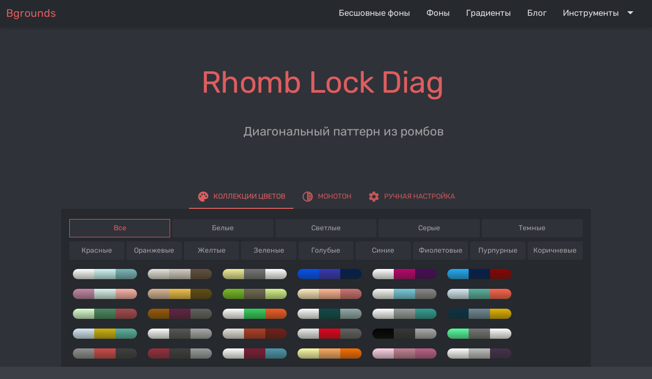

--- FILE ---
content_type: text/html; charset=utf-8
request_url: https://bgrounds.ru/pattern/rhomb-lock-diag
body_size: 50011
content:
<!DOCTYPE html><html lang=en-US dir=ltr><head><title>Информация о Бесшовном фоне - Bgrounds.Ru</title><meta name="description" content="Бесплатные бесшовные фоны, паттерны и текстуры для вашего сайта. Выбор фонов и текстур по цвету и тегам." data-qmeta="description"><meta name="keywords" content="бесшовные фоны, фоны, текстуры, паттерны, бесплатно, скачать" data-qmeta="keywords"><base href=/ ><meta charset=utf-8><meta name=format-detection content="telephone=no"><meta name=msapplication-tap-highlight content=no><meta name=viewport content="user-scalable=no,initial-scale=1,maximum-scale=1,minimum-scale=1,width=device-width"><link rel=icon type=image/png sizes=128x128 href=icons/favicon-128x128.png><link rel=icon type=image/png sizes=96x96 href=icons/favicon-96x96.png><link rel=icon type=image/png sizes=32x32 href=icons/favicon-32x32.png><link rel=icon type=image/png sizes=16x16 href=icons/favicon-16x16.png><link rel=icon type=image/ico href=favicon.ico> <link rel="stylesheet" href="/css/vendor.b586fbb8.css"><link rel="stylesheet" href="/css/app.aa6ee950.css"><link rel="stylesheet" href="/css/895.cc4cfee0.css"><link rel="stylesheet" href="/css/249.c3058d2f.css"></head><body class="desktop no-touch body--dark" data-server-rendered><script id="qmeta-init">window.__Q_META__={"title":"Информация о Бесшовном фоне - Bgrounds.Ru","meta":{"description":{"name":"description","content":"Бесплатные бесшовные фоны, паттерны и текстуры для вашего сайта. Выбор фонов и текстур по цвету и тегам."},"keywords":{"name":"keywords","content":"бесшовные фоны, фоны, текстуры, паттерны, бесплатно, скачать"}},"link":{},"htmlAttr":{},"bodyAttr":{}}</script> <div id=q-app><div class="q-layout q-layout--standard" style="min-height:0px;" tabindex="-1"><!----><!----><header class="q-header q-layout__section--marginal fixed-top" style="" data-v-1e9f04aa><div class="q-toolbar row no-wrap items-center bg-primary text-grey-4 bg-header-toolbar" role="toolbar" data-v-1e9f04aa><!----><!----><div class="q-space" data-v-1e9f04aa></div><!--[--><a class="q-btn q-btn-item non-selectable no-outline q-btn--flat q-btn--rectangle q-btn--actionable q-focusable q-hoverable q-btn--no-uppercase no-border-radius self-stretch" style="" tabindex="0" href="/" data-v-1e9f04aa><span class="q-focus-helper"></span><span class="q-btn__content text-center col items-center q-anchor--skip justify-center row"><i class="q-icon notranslate material-icons" style="" aria-hidden="true" role="img">reorder</i></span></a><a class="q-btn q-btn-item non-selectable no-outline q-btn--flat q-btn--rectangle q-btn--actionable q-focusable q-hoverable q-btn--no-uppercase no-border-radius self-stretch" style="" tabindex="0" href="/backgrounds" data-v-1e9f04aa><span class="q-focus-helper"></span><span class="q-btn__content text-center col items-center q-anchor--skip justify-center row"><i class="q-icon notranslate material-icons" style="" aria-hidden="true" role="img">sort</i></span></a><a class="q-btn q-btn-item non-selectable no-outline q-btn--flat q-btn--rectangle q-btn--actionable q-focusable q-hoverable q-btn--no-uppercase no-border-radius self-stretch" style="" tabindex="0" href="/gradients" data-v-1e9f04aa><span class="q-focus-helper"></span><span class="q-btn__content text-center col items-center q-anchor--skip justify-center row"><i class="q-icon notranslate material-icons" style="" aria-hidden="true" role="img">gradient</i></span></a><a class="q-btn q-btn-item non-selectable no-outline q-btn--flat q-btn--rectangle q-btn--actionable q-focusable q-hoverable q-btn--no-uppercase no-border-radius self-stretch" style="" tabindex="0" href="/blog" data-v-1e9f04aa><span class="q-focus-helper"></span><span class="q-btn__content text-center col items-center q-anchor--skip justify-center row"><i class="q-icon notranslate material-icons" style="" aria-hidden="true" role="img">feed</i></span></a><!--]--><button class="q-btn q-btn-item non-selectable no-outline q-btn--flat q-btn--rectangle q-btn--actionable q-focusable q-hoverable q-btn--no-uppercase no-border-radius self-stretch q-btn-dropdown q-btn-dropdown--simple" style="" tabindex="0" type="button" aria-expanded="false" aria-haspopup="true" aria-controls="9fa45bd3-aebf-4e33-8973-9edd97ab7cdb" aria-label="Expand" data-v-1e9f04aa><span class="q-focus-helper"></span><span class="q-btn__content text-center col items-center q-anchor--skip justify-center row no-wrap text-no-wrap"><i class="q-icon notranslate material-icons" style="" aria-hidden="true" role="img">display_settings</i><i class="q-icon notranslate material-icons q-btn-dropdown__arrow q-btn-dropdown__arrow-container" style="" aria-hidden="true" role="presentation">arrow_drop_down</i><!----></span></button></div><div class="q-layout__shadow absolute-full overflow-hidden no-pointer-events"></div><!----></header><div class="q-page-container" style="padding-top:50px;"><main class="q-page bg-text-grey bg-secondary" style="min-height:calc(100vh - 100px);" data-v-896f5674><!----></main></div><footer class="q-footer q-layout__section--marginal absolute-bottom bg-primary text-grey q-pa-md" style="" data-v-201f90a8><!----><div class="row row-footer-columns" data-v-201f90a8><div class="col q-px-md" data-v-201f90a8><div class="text-h6" data-v-201f90a8>Бесшовные фоны</div><ul data-v-201f90a8><li data-v-201f90a8><a href="/" class="" data-v-201f90a8>Список фонов</a></li><li data-v-201f90a8><a href="/categories" class="" data-v-201f90a8>Категории</a></li><li data-v-201f90a8><a href="/generator" class="" data-v-201f90a8>Генератор паттернов</a></li></ul></div><div class="col" data-v-201f90a8><div class="text-h6" data-v-201f90a8>Градиенты</div><ul data-v-201f90a8><li data-v-201f90a8><a href="/gradients" class="" data-v-201f90a8>Список градиентов</a></li><li data-v-201f90a8><a href="/generator-gradient" class="" data-v-201f90a8>Генератор градиентов</a></li></ul></div><div class="col" data-v-201f90a8><div class="text-h6" data-v-201f90a8>Информация</div><ul data-v-201f90a8><li data-v-201f90a8><a href="/blog/post/background-setup" class="" data-v-201f90a8>Установка фона на сайт</a></li><li data-v-201f90a8><a href="/blog" class="" data-v-201f90a8>Блог</a></li></ul></div></div><!--[--><hr class="q-separator q-separator--horizontal q-separator--dark" style="" aria-orientation="horizontal" data-v-6b482180><div class="row q-pt-md items-end" data-v-6b482180><div class="col" data-v-6b482180><i class="q-icon on-left text-accent mdi mdi-thumb-up-outline" style="font-size:18px;" aria-hidden="true" role="presentation" data-v-6b482180> </i><a href="/info/support" class="" data-v-6b482180>Поддержать проект</a></div><div class="col text-center" data-v-6b482180><div data-v-6b482180>© 2014-2026 Bgrounds</div></div><div class="col text-right" data-v-6b482180><div class="q-btn-group row no-wrap q-btn-group--flat inline q-btn-toggle" data-v-6b482180><button class="q-btn q-btn-item non-selectable no-outline q-btn--flat q-btn--rectangle text-accent q-btn--actionable q-focusable q-hoverable q-btn--no-uppercase q-btn--dense" style="padding:0px 5px;min-width:0;min-height:0;" tabindex="0" type="button" aria-pressed="true"><span class="q-focus-helper"></span><span class="q-btn__content text-center col items-center q-anchor--skip justify-center row"><span class="block">Рус</span></span></button><button class="q-btn q-btn-item non-selectable no-outline q-btn--flat q-btn--rectangle q-btn--actionable q-focusable q-hoverable q-btn--no-uppercase q-btn--dense" style="padding:0px 5px;min-width:0;min-height:0;" tabindex="0" type="button" aria-pressed="false"><span class="q-focus-helper"></span><span class="q-btn__content text-center col items-center q-anchor--skip justify-center row"><span class="block">Eng</span></span></button></div></div></div><!--]--><div class="q-layout__shadow absolute-full overflow-hidden no-pointer-events"></div></footer></div></div><script>window.__INITIAL_STATE__={"bgUsers":{"isLoggedIn":false},"bgTags":{"tags":[{"name":{"eng":"Horizontal","rus":"Горизонталь"},"preview":{"bgFileName":"horizontal.png","bgroundId":82},"meta":{"keys":{"eng":"horizontal, line, stripe, download","rus":"горизонталь, линия, полоса, скачать, бесплатно"},"desc":{"rus":"из категории Горизонталь. Горизонтальные полосы и линии, образующие сплошной бесшовный фон.","eng":"from the category Horizontal. Horizontal stripes and lines forming a continuous seamless background."}},"_id":"5f678304d44095bbcd2782d3","id":1,"title":"horizontal","type":"category","isHidden":false,"types":["category"]},{"name":{"eng":"Vertical","rus":"Вертикаль"},"preview":{"bgFileName":"vertical.png","bgroundId":81},"meta":{"keys":{"eng":"vertical, line, stripe, download","rus":"вертикаль, линия, полоса, скачать, бесплатно"},"desc":{"rus":"из категории Вертикаль. Вертикальные полосы и линии, образующие сплошной бесшовный фон.","eng":"from the category Vertical. Vertical stripes and lines forming a continuous seamless background."}},"_id":"5f678304d44095bbcd2782d4","id":2,"title":"vertical","type":"category","isHidden":false,"types":["category"]},{"name":{"eng":"Diagonal","rus":"Диагональ"},"preview":{"bgFileName":"diagonal.png","bgroundId":150},"meta":{"keys":{"eng":"diagonal, line, stripe, download","rus":"диагональ, линия, полоса, скачать, бесплатно"},"desc":{"rus":"из категории Диагональ. Диагональные полосы и линии, образующие сплошной бесшовный фон.","eng":"from the category Diagonal. Diagonal stripes and lines forming a continuous seamless background."}},"_id":"5f678304d44095bbcd2782d5","id":3,"title":"diagonal","type":"category","isHidden":false,"types":["category"]},{"name":{"eng":"Wood","rus":"Древесина"},"preview":{"bgFileName":"wood.jpg","bgroundId":141},"meta":{"keys":{"eng":"wood, board, panel, canvas, download","rus":"древесина, дерево, доска, полотно, скачать, бесплатно"},"desc":{"rus":"из категории Древесина. Деревянные панели, доски, полотна, поверхности, образующие сплошной бесшовный фон.","eng":"from the category Wood. Wooden panels, boards, canvas, surface, forming a continuous seamless background."}},"_id":"5f678304d44095bbcd2782d6","id":4,"title":"wood","type":"category","isHidden":false,"types":["category","bg-fs"]},{"name":{"eng":"Metal","rus":"Металл"},"preview":{"bgFileName":"metal.png","bgroundId":106},"meta":{"keys":{"eng":"metall, steel, iron, download","rus":"металл, сталь, железо, скачать, бесплатно"},"desc":{"rus":"из категории Металл. Металлические и стальные панели, поверхности, материалы, образующие сплошной бесшовный фон.","eng":"from the category Metal. Metal and steel panels, surfaces, materials forming a continuous seamless."}},"_id":"5f678304d44095bbcd2782d7","id":5,"title":"metal","type":"category","isHidden":false,"types":["category"]},{"name":{"eng":"Dotes","rus":"Точки"},"preview":{"bgFileName":"dotes.png","bgroundId":95},"meta":{"keys":{"eng":"dot, point, download","rus":"точки, скачать, бесплатно"},"desc":{"rus":"из категории Точки. Точечные, усыпанные точками поверхности, образующие сплошной бесшовный фон.","eng":"of the category Dotes. Doted, strewn by points surfaces, forming a continuous seamless background."}},"_id":"5f678304d44095bbcd2782d8","id":6,"title":"dotes","type":"category","isHidden":false,"types":["category"]},{"name":{"eng":"Wicker","rus":"Сплетение"},"preview":{"bgFileName":"wicker.png","bgroundId":102},"meta":{"keys":{"eng":"wicker, download","rus":"сплетение, скачать, бесплатно"},"desc":{"rus":"из категории Сплетение. Плетенные, узоры сплетения, образующие сплошной бесшовный фон.","eng":"from the category Wicker. Weave patterns plexus, forming a continuous seamless background."}},"_id":"5f678304d44095bbcd2782d9","id":7,"title":"wicker","type":"category","isHidden":false,"types":["category"]},{"name":{"eng":"Brick","rus":"Кирпич"},"preview":{"bgFileName":"brick.jpg","bgroundId":20},"meta":{"keys":{"eng":"brick, download","rus":"кирпич, скачать, бесплатно"},"desc":{"rus":"из категории Кирпич. Кирпичные кладки, стены, поверхности, образующие сплошной бесшовный фон.","eng":"of the Brick category. Brick masonry wall surfaces forming a continuous seamless background."}},"_id":"5f678304d44095bbcd2782da","id":8,"title":"brick","type":"category","isHidden":false,"types":["category"]},{"name":{"eng":"Stripes","rus":"Полосы"},"preview":{"bgFileName":"stripes.png","bgroundId":73},"meta":{"keys":{"eng":"line, stripe, horizontal, vertical, download","rus":"линия, полоса, горизонталь, вертикаль, скачать, бесплатно"},"desc":{"rus":"из категории Полосы. Полосы и линии, горизонтальные, вертикальные, диагональные, образующие сплошной бесшовный фон.","eng":"from the Stripes category. Stripes and lines, horizontal, vertical, diagonal, forming a continuous seamless background."}},"_id":"5f678304d44095bbcd2782db","id":9,"title":"stripes","type":"category","isHidden":false,"types":["category"]},{"name":{"eng":"Fabric","rus":"Ткань"},"preview":{"bgFileName":"fabric.png","bgroundId":65},"meta":{"keys":{"eng":"fabric, leather, download","rus":"ткань, кожа, скачать, бесплатно"},"desc":{"rus":"из категории Ткань. Тканевые материалы, кожа, джинсы, ткань, образующие сплошной бесшовный фон.","eng":"of Fabric category. Fabric materials, leather, denim, fabric, forming a continuous seamless background."}},"_id":"5f678304d44095bbcd2782dc","id":10,"title":"fabric","type":"category","isHidden":false,"types":["category"]},{"name":{"eng":"Rock","rus":"Камень"},"preview":{"bgFileName":"rock.jpg","bgroundId":78},"meta":{"keys":{"eng":"rock, stone, download","rus":"камень, скачать, бесплатно"},"desc":{"rus":"из категории Камень. Каменные кладки, поверхности, образующие сплошной бесшовный фон.","eng":"from category Rock. Masonry surfaces forming a continuous seamless background."}},"_id":"5f678304d44095bbcd2782dd","id":11,"title":"rock","type":"category","isHidden":false,"types":["category","bg-fs"]},{"name":{"eng":"Honeycombs","rus":"Соты"},"preview":{"bgFileName":"honeycombs.png","bgroundId":124},"meta":{"keys":{"eng":"honeycomb, hexagonal, download","rus":"соты, шестигранник, бесплатно"},"desc":{"rus":"из категории Соты. Шестигранные, восьмигранные фигуры, пчелиные соты.","eng":"from the category Honeycomb. Hexagonal, octagonal shape, honeycomb."}},"_id":"5f678304d44095bbcd2782de","id":12,"title":"honeycombs","type":"category","isHidden":false,"types":["category","bg-fs"]},{"name":{"eng":"Circles","rus":"Круги"},"preview":{"bgFileName":"circles.png","bgroundId":120},"meta":{"keys":{"eng":"circle, ring, download","rus":"круг, окружность, кольцо, бесплатно"},"desc":{"rus":"из категории Круги. Округлые узоры.","eng":"from the Circles category. Rounded patterns, circles, rings."}},"_id":"5f678304d44095bbcd2782df","id":13,"title":"circles","type":"category","isHidden":false,"types":["category","bg-fs"]},{"name":{"eng":"Wallpaper","rus":"Обои"},"preview":{"bgFileName":"wallpaper.png","bgroundId":114},"meta":{"keys":{"eng":"wallpaper, download","rus":"обои, бесплатно"},"desc":{"rus":"из категории Обои. Узоры обоев, настенные обои, образующие сплошной бесшовный фон.","eng":"of Wallpaper category. Wallpaper pattern, wallpaper wall, forming a continuous seamless background."}},"_id":"5f678304d44095bbcd2782e0","id":14,"title":"wallpaper","type":"category","isHidden":false,"types":["category"]},{"name":{"eng":"Wall","rus":"Стена"},"preview":{"bgFileName":"wall.png","bgroundId":30},"meta":{"keys":{"eng":"wall, plaster, brick, cement, download","rus":"стена, штукатурка, цемент, бесплатно"},"desc":{"rus":"из категории Стена. Поверхности стен, штукатурка, кирпич, цемент, панели, образующие сплошной бесшовный фон.","eng":"from the Wall category. The surfaces of walls, plaster, brick, cement, panels, forming a continuous seamless background."}},"_id":"5f678304d44095bbcd2782e1","id":15,"title":"wall","type":"category","isHidden":false,"types":["category"]},{"name":{"eng":"Pavement","rus":"Дорожное покрытие"},"preview":{"bgFileName":"pavement.jpg","bgroundId":170},"meta":{"keys":{"eng":"asphalt, paving stones, slabs, download","rus":"асфальт, брусчатка, плиты, бесплатно"},"desc":{"rus":"из категории Дорожное покрытие. Дорожные покрытия, асфальт, брусчатка, плиты, образующие сплошной бесшовный фон.","eng":"from the Pavement category. Road covering, asphalt, paving stones, slabs, forming a continuous seamless background."}},"_id":"5f678304d44095bbcd2782e2","id":16,"title":"pavement","type":"category","isHidden":false,"types":["category"]},{"name":{"eng":"Sand","rus":"Песок"},"preview":{"bgFileName":"sand.png","bgroundId":163},"meta":{"keys":{"eng":"sand, download","rus":"песок, бесплатно"},"desc":{"rus":"из категории Песок. Песчаные текстуры, образующие сплошной бесшовный фон.","eng":"from the Sand category. Sand texture, forming a continuous seamless background."}},"_id":"5f678304d44095bbcd2782e3","id":17,"title":"sand","type":"category","isHidden":false,"types":["category"]},{"name":{"eng":"Grain","rus":"Зерно"},"preview":{"bgFileName":"grain.png","bgroundId":83},"meta":{"keys":{"eng":"grain, download","rus":"зерно, бесплатно"},"desc":{"rus":"из категории Зерно. Поверхности, имеющие зернистость, с добавлением шума поверхности, образующие сплошной бесшовный фон.","eng":"from the Grain category. Surfaces with grain, with the addition of surface noise, forming a continuous seamless background."}},"_id":"5f678304d44095bbcd2782e4","id":18,"title":"grain","type":"category","isHidden":false,"types":["category"]},{"name":{"eng":"Picture","rus":"Рисунок"},"preview":{"bgFileName":"picture.png","bgroundId":55},"meta":{"keys":{"eng":"picture, download","rus":"рисунок, бесплатно"},"desc":{"rus":"из категории Рисунок. Поверхности с рисунками, картинками и узорами, образующие сплошной бесшовный фон.","eng":"of the Picture category. Surfaces with drawings, pictures and patterns, forming a continuous seamless background."}},"_id":"5f678304d44095bbcd2782e5","id":19,"title":"picture","type":"category","isHidden":false,"types":["category"]},{"name":{"eng":"Square","rus":"Квадрат"},"preview":{"bgFileName":"square.png","bgroundId":72},"meta":{"keys":{"eng":"square, download","rus":"квадрат, бесплатно"},"desc":{"rus":"из категории Квадрат. Поверхности с квадратными рисунками и узорами, образующие сплошной бесшовный фон.","eng":"from the Square category. Surfaces with square designs and patterns that form a continuous seamless background."}},"_id":"5f678304d44095bbcd2782e6","id":20,"title":"square","type":"category","isHidden":false,"types":["category"]},{"name":{"eng":"Paper","rus":"Бумага"},"preview":{"bgFileName":"paper.png","bgroundId":67},"meta":{"keys":{"eng":"paper, sheet, download","rus":"бумага, лист, бесплатно"},"desc":{"rus":"из категории Бумага. Бумажные поверхности, материалы, тетрадные листы, образующие сплошной бесшовный фон.","eng":"from the Paper category. Paper surface materials notebook sheet, forming a continuous seamless background."}},"_id":"5f678304d44095bbcd2782e7","id":21,"title":"paper","type":"category","isHidden":false,"types":["category"]},{"name":{"eng":"Tiles","rus":"Плитка"},"preview":{"bgFileName":"tiles.png","bgroundId":39},"meta":{"keys":{"eng":"tile, download","rus":"плитка, бесплатно"},"desc":{"rus":"из категории Плитка. Кафельные плитки, прямые и диагональные, образующие сплошной бесшовный фон.","eng":"from the Tiles category. Tile, straight and diagonal, forming a continuous seamless background."}},"_id":"5f678304d44095bbcd2782e8","id":22,"title":"tiles","type":"category","isHidden":false,"types":["category"]},{"name":{"eng":"Abstract","rus":"Абстракт"},"preview":{"bgFileName":"abstract.jpg","bgroundId":16},"meta":{"keys":{"eng":"abstract, download","rus":"абстракт, бесплатно"},"desc":{"rus":"из категории Абстракт. Фоны с абстрактными узорами.","eng":"of the Abstract category. Abstract patterns."}},"_id":"5f678304d44095bbcd2782e9","id":23,"title":"abstract","type":"category","isHidden":false,"types":["category","bg-fs"]},{"name":{"eng":"Rhombus","rus":"Ромб"},"preview":{"bgFileName":"rhombus.png","bgroundId":84},"meta":{"keys":{"eng":"romb, rombus, download","rus":"ромб, бесплатно"},"desc":{"rus":"из категории Ромб. Поверхности с ромбическими рисунками и узорами, образующие сплошной бесшовный фон.","eng":"from the Rhombus category. Surfaces with diamond-shaped figures and patterns, forming a continuous seamless background."}},"_id":"5f678304d44095bbcd2782ea","id":24,"title":"rhombus","type":"category","isHidden":false,"types":["category"]},{"name":{"eng":"Carbon","rus":"Карбон"},"preview":{"bgFileName":"carbon.png","bgroundId":46},"meta":{"keys":{"eng":"carbon, download","rus":"карбон, бесплатно"},"desc":{"rus":"из категории Карбон. Поверхности, имитирующие материал карбон, образующие сплошной бесшовный фон.","eng":"from the Carbon category. Surfaces simulating carbon fiber material, forming a continuous seamless background."}},"_id":"5f678304d44095bbcd2782eb","id":25,"title":"carbon","type":"category","isHidden":false,"types":["category"]},{"name":{"eng":"Star","rus":"Звезда"},"preview":{"bgFileName":"star.png","bgroundId":62},"meta":{"keys":{"eng":"star, download","rus":"звезда, бесплатно"},"desc":{"rus":"из категории Звезда. Поверхности с звездчатыми рисунками и узорами, образующие сплошной бесшовный фон.","eng":"from the Star category. Surfaces with star-shaped figures and patterns, forming a continuous seamless background."}},"_id":"5f678304d44095bbcd2782ec","id":26,"title":"star","type":"category","isHidden":false,"types":["category"]},{"name":{"eng":"Monotone","rus":"Монотон"},"preview":{"bgFileName":"monotone.png","bgroundId":123},"meta":{"keys":{"eng":"monotone, download","rus":"монотон, бесплатно"},"desc":{"rus":"из категории Монотон. Поверхности с однотонной гаммой, монотонные текстуры, образующие сплошной бесшовный фон.","eng":"from the Monotone category. Surfaces with a monochromatic palette, monotone texture, forming a continuous seamless background."}},"_id":"5f678304d44095bbcd2782ed","id":27,"title":"monotone","type":"category","isHidden":false,"types":["category","gradient"]},{"name":{"eng":"Triangle","rus":"Треугольник"},"preview":{"bgFileName":"triangle.png","bgroundId":161},"meta":{"keys":{"eng":"triangle, download","rus":"треугольник, бесплатно"},"desc":{"rus":"из категории Треугольник. Поверхности с треугольными рисунками и узорами, образующие сплошной бесшовный фон.","eng":"from the Triangle category. Surfaces with triangular figures and patterns, forming a continuous seamless background."}},"_id":"5f678304d44095bbcd2782ee","id":28,"title":"triangle","type":"category","isHidden":false,"types":["category"]},{"name":{"eng":"Japanese Circles","rus":"Японские окружности"},"preview":{"bgFileName":"japanese-circles.png","bgroundId":1},"meta":{"keys":{"eng":"japanese, circles, download","rus":"японские, окружность, бесплатно"},"desc":{"rus":"из категории японские окружности. Поверхности с японскими окружностями и узорами, образующие сплошной бесшовный фон.","eng":"from the Japanese Circles category. Surfaces with Japanese Circles figures and patterns, forming a continuous seamless background."}},"_id":"5f7b4083167769a18ffdd91b","id":29,"title":"japanese-circles","type":"category","isHidden":false,"types":["category"]},{"name":{"eng":"Christmas","rus":"Рождество"},"preview":{"bgFileName":"christmas.png","bgroundId":1},"meta":{"keys":{"eng":"christmas, download","rus":"рождество, бесплатно"},"desc":{"rus":"из категории рождество. Поверхности с рождественнскими рисунками и узорами, образующие сплошной бесшовный фон.","eng":"from the Christmas category. Surfaces with Christmas figures and patterns, forming a continuous seamless background."}},"_id":"5f7b4111167769a18ffdd91c","id":30,"title":"christmas","type":"category","isHidden":false,"types":["category"]},{"name":{"eng":"ZigZag","rus":"Ломаные линии"},"preview":{"bgFileName":"zig-zag.png","bgroundId":1},"meta":{"keys":{"eng":"zigzag, download","rus":"ломаные линии, бесплатно"},"desc":{"rus":"из категории Ломаные линии. Поверхности с Ломаные линии рисунками и узорами, образующие сплошной бесшовный фон.","eng":"from the zigzag category. Surfaces with zigzag figures and patterns, forming a continuous seamless background."}},"_id":"5f7b4214167769a18ffdd91d","id":31,"title":"zig-zag","type":"category","isHidden":false,"types":["category"]},{"name":{"eng":"Blurs","rus":"Пятна"},"preview":{"bgFileName":"blurs.png","bgroundId":1},"meta":{"keys":{"eng":"blurs, download","rus":"пятна, бесплатно"},"desc":{"rus":"из категории Пятна. Поверхности с Пятна рисунками и узорами, образующие сплошной бесшовный фон.","eng":"from the blurs category. Surfaces with blurs figures and patterns, forming a continuous seamless background."}},"_id":"5f7b4279167769a18ffdd91e","id":32,"title":"blurs","type":"category","isHidden":false,"types":["category"]},{"name":{"eng":"Vintage","rus":"Винтаж"},"preview":{"bgFileName":"vintage.png","bgroundId":1},"meta":{"keys":{"eng":"vintage, download","rus":"винтаж, бесплатно"},"desc":{"rus":"из категории Винтаж. Поверхности с Винтаж рисунками и узорами, образующие сплошной бесшовный фон.","eng":"from the vintage category. Surfaces with vintage figures and patterns, forming a continuous seamless background."}},"_id":"5f7b42c6167769a18ffdd91f","id":33,"title":"vintage","type":"category","isHidden":false,"types":["category"]},{"name":{"eng":"Hand-drawn","rus":"От руки"},"preview":{"bgFileName":"hand-drawn.png","bgroundId":1},"meta":{"keys":{"eng":"hand-drawn, download","rus":"от руки, бесплатно"},"desc":{"rus":"из категории От руки. Поверхности с От руки рисунками и узорами, образующие сплошной бесшовный фон.","eng":"from the hand-drawn category. Surfaces with hand-drawn figures and patterns, forming a continuous seamless background."}},"_id":"5f7b430e167769a18ffdd920","id":34,"title":"hand-drawn","type":"category","isHidden":false,"types":["category"]},{"name":{"eng":"Geometry","rus":"Геометрия"},"preview":{"bgFileName":"geometry.png","bgroundId":1},"meta":{"keys":{"eng":"geometry, download","rus":"геометрия, бесплатно"},"desc":{"rus":"из категории Геометрия. Поверхности с Геометрия рисунками и узорами, образующие сплошной бесшовный фон.","eng":"from the geometry category. Surfaces with geometry figures and patterns, forming a continuous seamless background."}},"_id":"5f7b4362167769a18ffdd921","id":35,"title":"geometry","type":"category","isHidden":false,"types":["category"]},{"name":{"eng":"Curls","rus":"Завитки"},"preview":{"bgFileName":"curls.png","bgroundId":1},"meta":{"keys":{"eng":"curls, download","rus":"завитки, бесплатно"},"desc":{"rus":"из категории Завитки. Поверхности с Завитки рисунками и узорами, образующие сплошной бесшовный фон.","eng":"from the curls category. Surfaces with curls figures and patterns, forming a continuous seamless background."}},"_id":"5f7b43bd167769a18ffdd922","id":36,"title":"curls","type":"category","isHidden":false,"types":["category"]},{"name":{"eng":"Flowers","rus":"Цветы"},"preview":{"bgFileName":"flowers.png","bgroundId":1},"meta":{"keys":{"eng":"flowers, download","rus":"цветы, бесплатно"},"desc":{"rus":"из категории Цветы. Фоны с цветами и цветочными узорами.","eng":"from the flowers category. Backgrounds with flowers and flower patterns.."}},"_id":"5f7b43f4167769a18ffdd923","id":37,"title":"flowers","type":"category","isHidden":false,"types":["category","bg-fs"]},{"name":{"eng":"Opacity","rus":"Прозрачность"},"preview":{"bgFileName":"opacity.png","bgroundId":1},"meta":{"keys":{"eng":"opacity, download","rus":"прозрачность, бесплатно"},"desc":{"rus":"из категории Прозрачность. Поверхности с Прозрачность рисунками и узорами, образующие сплошной бесшовный фон.","eng":"from the opacity category. Surfaces with opacity figures and patterns, forming a continuous seamless background."}},"_id":"5f7b4458167769a18ffdd924","id":38,"title":"opacity","type":"category","isHidden":false,"types":["category"]},{"name":{"eng":"Arrows","rus":"Стрелки"},"preview":{"bgFileName":"arrows.png","bgroundId":1},"meta":{"keys":{"eng":"arrows, download","rus":"стрелка, бесплатно"},"desc":{"rus":"из категории Стрелки. Поверхности с рисунками и узорами в виде стрелок, образующие сплошной бесшовный фон.","eng":"from the Arrows category. Surfaces with arrows figures and patterns, forming a continuous seamless background."}},"_id":"5fb2d65d14d24657d6e54617","id":39,"title":"arrows","type":"category","isHidden":false,"types":["category"]},{"name":{"eng":"Drops","rus":"Капли"},"preview":{"bgFileName":"drops.png","bgroundId":1},"meta":{"keys":{"eng":"drops, download","rus":"капля, бесплатно"},"desc":{"rus":"из категории Капли. Поверхности с рисунками и узорами в виде капель, образующие сплошной бесшовный фон.","eng":"from the Drops category. Surfaces with drops figures and patterns, forming a continuous seamless background."}},"_id":"5fb2d65d14d24657d6e54618","id":40,"title":"drops","type":"category","isHidden":false,"types":["category"]},{"name":{"eng":"Waves","rus":"Волны"},"preview":{"bgFileName":"waves.png","bgroundId":1},"meta":{"keys":{"eng":"waves, curves, download","rus":"волна, бесплатно"},"desc":{"rus":"из категории Волны. Поверхности с волнистыми рисунками и узорами, образующие сплошной бесшовный фон.","eng":"from the Waves category. Surfaces with waves figures and patterns, forming a continuous seamless background."}},"_id":"5fb2d65d14d24657d6e54619","id":41,"title":"waves","type":"category","isHidden":false,"types":["category"]},{"name":{"eng":"Plaid","rus":"Клетчатый"},"preview":{"bgFileName":"","bgroundId":1},"meta":{"keys":{"eng":"","rus":""},"desc":{"rus":"","eng":""}},"_id":"6025886d263cec85d59f49d6","id":72,"title":"plaid","type":"category","isHidden":true,"types":["category","bg-fs"]},{"name":{"eng":"Cicada Effect","rus":"Эффект цикады"},"preview":{"bgFileName":"","bgroundId":1},"meta":{"keys":{"eng":"","rus":""},"desc":{"rus":"","eng":""}},"_id":"6025886d263cec85d59f49d7","id":73,"title":"effect-cicada","type":"category","isHidden":true,"types":["category"]},{"name":{"eng":"3D Effect","rus":"Эффект 3D"},"preview":{"bgFileName":"","bgroundId":1},"meta":{"keys":{"eng":"","rus":""},"desc":{"rus":"","eng":""}},"_id":"6025886d263cec85d59f49d8","id":74,"title":"effect-3d","type":"category","isHidden":true,"types":["category"]},{"name":{"eng":"Symbols","rus":"Символы"},"preview":{"bgFileName":"","bgroundId":1},"meta":{"keys":{"eng":"","rus":""},"desc":{"rus":"","eng":""}},"_id":"6025886d263cec85d59f49d9","id":75,"title":"symbols","type":"category","isHidden":true,"types":["category","bg-fs"]},{"name":{"eng":"Text","rus":"Текст"},"preview":{"bgFileName":"","bgroundId":1},"meta":{"keys":{"eng":"","rus":""},"desc":{"rus":"","eng":""}},"_id":"6025886d263cec85d59f49da","id":76,"title":"text","type":"category","isHidden":true,"types":["category","bg-fs"]},{"name":{"eng":"Math","rus":"Математика"},"preview":{"bgFileName":"","bgroundId":1},"meta":{"keys":{"eng":"","rus":""},"desc":{"rus":"","eng":""}},"_id":"6025886d263cec85d59f49db","id":77,"title":"math","type":"category","isHidden":true,"types":["category","bg-fs"]},{"name":{"eng":"Tools","rus":"Инструменты"},"preview":{"bgFileName":"","bgroundId":1},"meta":{"keys":{"eng":"","rus":""},"desc":{"rus":"","eng":""}},"_id":"6025886d263cec85d59f49dc","id":78,"title":"tools","type":"category","isHidden":true,"types":["category","bg-fs"]},{"name":{"eng":"Arcs","rus":"Дуги"},"preview":{"bgFileName":"arcs.png","bgroundId":1},"meta":{"keys":{"eng":"arc, download","rus":"дуга, скачать, бесплатно"},"desc":{"rus":"из категории Дуги. Дугообразные линии, образующие сплошной бесшовный фон.","eng":"from the category Arcs. Arcs stripes and lines forming a continuous seamless background."}},"_id":"6025886d263cec85d59f49dd","id":79,"title":"arcs","type":"category","isHidden":false,"types":["category","gradient"]},{"name":{"eng":"Emoji","rus":"Эмодзи"},"preview":{"bgFileName":"","bgroundId":1},"meta":{"keys":{"eng":"","rus":""},"desc":{"rus":"","eng":""}},"_id":"6025886d263cec85d59f49de","id":80,"title":"emoji","type":"category","isHidden":true,"types":["category","bg-fs"]},{"name":{"eng":"Dashes","rus":"Штрихи"},"preview":{"bgFileName":"dashes.png","bgroundId":1},"meta":{"keys":{"eng":"dash, stick, download","rus":"штрих, черточка, палочка, скачать, бесплатно"},"desc":{"rus":"из категории Штрихи. Различные штрихи, черточки, палочки, образующие сплошной бесшовный фон.","eng":"from the category Dashes. Dashes, sticks that forming a continuous seamless background."}},"_id":"6025886d263cec85d59f49df","id":81,"title":"dashes","type":"category","isHidden":false,"types":["category"]},{"name":{"eng":"Segments","rus":"Сегменты"},"preview":{"bgFileName":"","bgroundId":1},"meta":{"keys":{"eng":"","rus":""},"desc":{"rus":"","eng":""}},"_id":"6025886d263cec85d59f49e0","id":82,"title":"segments","type":"category","isHidden":true,"types":["category","bg-fs"]},{"name":{"eng":"Audio","rus":"Аудио"},"preview":{"bgFileName":"","bgroundId":1},"meta":{"keys":{"eng":"","rus":""},"desc":{"rus":"","eng":""}},"_id":"6025886d263cec85d59f49e1","id":83,"title":"audio","type":"category","isHidden":true,"types":["category","bg-fs"]},{"name":{"eng":"Video","rus":"Видео"},"preview":{"bgFileName":"","bgroundId":1},"meta":{"keys":{"eng":"","rus":""},"desc":{"rus":"","eng":""}},"_id":"6025886d263cec85d59f49e2","id":84,"title":"video","type":"category","isHidden":true,"types":["category","bg-fs"]},{"name":{"eng":"Foto","rus":"Фото"},"preview":{"bgFileName":"","bgroundId":1},"meta":{"keys":{"eng":"","rus":""},"desc":{"rus":"","eng":""}},"_id":"6025886d263cec85d59f49e3","id":85,"title":"foto","type":"category","isHidden":true,"types":["category","bg-fs"]},{"name":{"eng":"Art","rus":"Искусство"},"preview":{"bgFileName":"","bgroundId":1},"meta":{"keys":{"eng":"","rus":""},"desc":{"rus":"","eng":""}},"_id":"6025886d263cec85d59f49e4","id":86,"title":"art","type":"category","isHidden":true,"types":["category","bg-fs"]},{"name":{"eng":"Crescent","rus":"Полумесяц"},"preview":{"bgFileName":"","bgroundId":1},"meta":{"keys":{"eng":"","rus":""},"desc":{"rus":"","eng":""}},"_id":"6025886d263cec85d59f49e5","id":87,"title":"crescent","type":"category","isHidden":true,"types":["category","bg-fs"]},{"name":{"eng":"Arbelos","rus":"Арбелос"},"preview":{"bgFileName":"","bgroundId":1},"meta":{"keys":{"eng":"","rus":""},"desc":{"rus":"","eng":""}},"_id":"6025886d263cec85d59f49e6","id":88,"title":"arbelos","type":"category","isHidden":true,"types":["category","bg-fs"]},{"name":{"eng":"Reuleaux","rus":"Треугольник Рёло"},"preview":{"bgFileName":"","bgroundId":1},"meta":{"keys":{"eng":"","rus":""},"desc":{"rus":"","eng":""}},"_id":"6025886d263cec85d59f49e7","id":89,"title":"reuleaux","type":"category","isHidden":true,"types":["category","bg-fs"]},{"name":{"eng":"Triquetra","rus":"Трикветр"},"preview":{"bgFileName":"","bgroundId":1},"meta":{"keys":{"eng":"","rus":""},"desc":{"rus":"","eng":""}},"_id":"6025886d263cec85d59f49e8","id":90,"title":"triquetra","type":"category","isHidden":true,"types":["category","bg-fs"]},{"name":{"eng":"Transport","rus":"Транспорт"},"preview":{"bgFileName":"","bgroundId":1},"meta":{"keys":{"eng":"","rus":""},"desc":{"rus":"","eng":""}},"_id":"6025886d263cec85d59f49e9","id":91,"title":"transport","type":"category","isHidden":true,"types":["category","bg-fs"]},{"name":{"eng":"Phone","rus":"Телефон"},"preview":{"bgFileName":"","bgroundId":1},"meta":{"keys":{"eng":"","rus":""},"desc":{"rus":"","eng":""}},"_id":"6025886d263cec85d59f49ea","id":92,"title":"phone","type":"category","isHidden":true,"types":["category","bg-fs"]},{"name":{"eng":"Lens","rus":"Линзы"},"preview":{"bgFileName":"","bgroundId":1},"meta":{"keys":{"eng":"","rus":""},"desc":{"rus":"","eng":""}},"_id":"6025886d263cec85d59f49eb","id":93,"title":"lens","type":"category","isHidden":true,"types":["category","bg-fs"]},{"name":{"eng":"Serpentine","rus":"Змеевик"},"preview":{"bgFileName":"","bgroundId":1},"meta":{"keys":{"eng":"","rus":""},"desc":{"rus":"","eng":""}},"_id":"6025886d263cec85d59f49ec","id":94,"title":"serpentine","type":"category","isHidden":true,"types":["category","bg-fs"]},{"name":{"eng":"Sign","rus":"Знак"},"preview":{"bgFileName":"","bgroundId":1},"meta":{"keys":{"eng":"","rus":""},"desc":{"rus":"","eng":""}},"_id":"6025886d263cec85d59f49ed","id":95,"title":"sign","type":"category","isHidden":true,"types":["category","bg-fs"]},{"name":{"eng":"Games","rus":"Игры"},"preview":{"bgFileName":"","bgroundId":1},"meta":{"keys":{"eng":"","rus":""},"desc":{"rus":"","eng":""}},"_id":"6025886d263cec85d59f49ee","id":96,"title":"games","type":"category","isHidden":true,"types":["category","bg-fs"]},{"name":{"eng":"Rings","rus":"Кольца"},"preview":{"bgFileName":"rings.png","bgroundId":1},"meta":{"keys":{"eng":"ring, download","rus":"кольцо, скачать, бесплатно"},"desc":{"rus":"из категории Кольца. Фоны с различными кольцами и кольцевидными элементами.","eng":"from the category Ring. Backgrounds with rings and elements of ring shapes."}},"_id":"6025886d263cec85d59f49ef","id":97,"title":"rings","type":"category","isHidden":false,"types":["category","bg-fs"]},{"name":{"eng":"Man","rus":"Человек"},"preview":{"bgFileName":"","bgroundId":1},"meta":{"keys":{"eng":"man, download, free","rus":"человек, скачать, бесплатно"},"desc":{"rus":"из категории Человек. Фоны с изображением человека или людей.","eng":"from the category Ring. Backgrounds with single man or men."}},"_id":"604e6aaf0d7ccb0d2124d2fc","id":100,"title":"man","type":"category","isHidden":false,"types":["bg-fs"]},{"name":{"eng":"Angle","rus":"Угол"},"preview":{"bgFileName":"","bgroundId":1},"meta":{"keys":{"eng":"","rus":""},"desc":{"rus":"","eng":""}},"_id":"604e6aaf0d7ccb0d2124d2fd","id":101,"title":"angle","type":"category","isHidden":true,"types":["category","bg-fs"]},{"name":{"eng":"Shop","rus":"Покупки"},"preview":{"bgFileName":"","bgroundId":1},"meta":{"keys":{"eng":"","rus":""},"desc":{"rus":"","eng":""}},"_id":"604e6aaf0d7ccb0d2124d2fe","id":102,"title":"shop","type":"category","isHidden":true,"types":["category","bg-fs"]},{"name":{"eng":"Money","rus":"Деньги"},"preview":{"bgFileName":"","bgroundId":1},"meta":{"keys":{"eng":"","rus":""},"desc":{"rus":"","eng":""}},"_id":"604e6aaf0d7ccb0d2124d2ff","id":103,"title":"money","type":"category","isHidden":true,"types":["category","bg-fs"]},{"name":{"eng":"Cross","rus":"Крестики"},"preview":{"bgFileName":"","bgroundId":1},"meta":{"keys":{"eng":"","rus":""},"desc":{"rus":"","eng":""}},"_id":"604e6aaf0d7ccb0d2124d300","id":104,"title":"cross","type":"category","isHidden":true,"types":["category","bg-fs"]},{"name":{"eng":"Internet","rus":"Интернет"},"preview":{"bgFileName":"","bgroundId":1},"meta":{"keys":{"eng":"","rus":""},"desc":{"rus":"","eng":""}},"_id":"604e6aaf0d7ccb0d2124d301","id":105,"title":"internet","type":"category","isHidden":true,"types":["category","bg-fs"]},{"name":{"eng":"Time","rus":"Время"},"preview":{"bgFileName":"","bgroundId":1},"meta":{"keys":{"eng":"","rus":""},"desc":{"rus":"","eng":""}},"_id":"604e6aaf0d7ccb0d2124d302","id":106,"title":"time","type":"category","isHidden":true,"types":["category","bg-fs"]},{"name":{"eng":"Device","rus":"Устройство"},"preview":{"bgFileName":"","bgroundId":1},"meta":{"keys":{"eng":"","rus":""},"desc":{"rus":"","eng":""}},"_id":"604e6aaf0d7ccb0d2124d303","id":107,"title":"device","type":"category","isHidden":true,"types":["category","bg-fs"]},{"name":{"eng":"Animals","rus":"Животные"},"preview":{"bgFileName":"","bgroundId":1},"meta":{"keys":{"eng":"","rus":""},"desc":{"rus":"","eng":""}},"_id":"604e6aaf0d7ccb0d2124d304","id":108,"title":"animals","type":"category","isHidden":true,"types":["category","bg-fs"]},{"name":{"eng":"Computer","rus":"Компьютер"},"preview":{"bgFileName":"","bgroundId":1},"meta":{"keys":{"eng":"","rus":""},"desc":{"rus":"","eng":""}},"_id":"604e6aaf0d7ccb0d2124d305","id":109,"title":"computer","type":"category","isHidden":true,"types":["category","bg-fs"]},{"name":{"eng":"Numbers","rus":"Числа"},"preview":{"bgFileName":"","bgroundId":1},"meta":{"keys":{"eng":"","rus":""},"desc":{"rus":"","eng":""}},"_id":"604e6aaf0d7ccb0d2124d306","id":110,"title":"numbers","type":"category","isHidden":true,"types":["category","bg-fs"]},{"name":{"eng":"Medicine","rus":"Медицина"},"preview":{"bgFileName":"","bgroundId":1},"meta":{"keys":{"eng":"","rus":""},"desc":{"rus":"","eng":""}},"_id":"604e6aaf0d7ccb0d2124d308","id":112,"title":"medicine","type":"category","isHidden":true,"types":["category","bg-fs"]},{"name":{"eng":"Science","rus":"Наука"},"preview":{"bgFileName":"","bgroundId":1},"meta":{"keys":{"eng":"","rus":""},"desc":{"rus":"","eng":""}},"_id":"604e6aaf0d7ccb0d2124d309","id":113,"title":"science","type":"category","isHidden":true,"types":["category","bg-fs"]},{"name":{"eng":"Material","rus":"Материал"},"preview":{"bgFileName":"material.png","bgroundId":82},"meta":{"keys":{"eng":"seamless, pattern, background, texture, material, download","rus":"фон, бесшовный, паттерн, текстура, материал, скачать, бесплатно"},"desc":{"eng":"Seamless backgrounds, textures and patterns from the category Material. Seamless backgrounds of different materials.","rus":"Бесшовные фоны, текстуры и паттерны из категории Материал.  Сплошной бесшовный фон из различных материалов."}},"_id":"60d845f3e09ab95ef94a7694","id":131,"title":"material","type":"category","isHidden":true,"types":["category"]},{"name":{"eng":"Landscape","rus":"Природа"},"preview":{"bgFileName":"nature.png","bgroundId":82},"meta":{"keys":{"eng":"nature, download","rus":"природа, скачать, бесплатно"},"desc":{"eng":"from the category Nature. Backgrounds of different pictures of nature.","rus":"из категории Природа.  Фоновые изображения с видами природы."}},"_id":"60d846f3e09ab95ef94a7695","id":132,"title":"landscape","type":"category","isHidden":false,"types":["bg-fs"]},{"name":{"eng":"Curves","rus":"Изгибы"},"preview":{"bgFileName":"curves.png","bgroundId":1},"meta":{"keys":{"eng":"seamless, pattern, background, texture, curves, download","rus":"фон, бесшовный, паттерн, текстура, изгиб, бесплатно"},"desc":{"eng":"Seamless backgrounds, textures and patterns from the curls category. Surfaces with curves figures and patterns, forming a continuous seamless background.","rus":"Бесшовные фоны, текстуры и паттерны из категории Изгибы. Поверхности с изгибами и узорами, образующие сплошной бесшовный фон."}},"_id":"60edec435d600314ff2f98e2","id":133,"title":"curves","type":"category","isHidden":true,"types":["category","bg-fs"]},{"name":{"eng":"Corners","rus":"Уголки"},"preview":{"bgFileName":"curners.png","bgroundId":1},"meta":{"keys":{"eng":"corners, download","rus":"уголок, бесплатно"},"desc":{"eng":"from the corners category. Surfaces with corners figures and patterns, forming a continuous seamless background.","rus":"из категории Уголки. Поверхности с уголками и узорами, образующие сплошной бесшовный фон."}},"_id":"60edecc85d600314ff2f98e3","id":134,"title":"corners","type":"category","isHidden":true,"types":["category"]},{"name":{"eng":"Web Design","rus":"Web Design"},"preview":{"bgFileName":"","bgroundId":1},"meta":{"keys":{"eng":"","rus":""},"desc":{"eng":"","rus":""}},"_id":"61423f8af9ffb1685e94e403","id":151,"title":"web-design","type":"article","isHidden":false,"types":["article"]},{"name":{"eng":"Pattern Generator","rus":"Генератор паттернов"},"preview":{"bgFileName":"","bgroundId":1},"meta":{"keys":{"eng":"","rus":""},"desc":{"eng":"","rus":""}},"_id":"61423fc2f9ffb1685e94e404","id":152,"title":"pattern-generator","type":"article","isHidden":false,"types":["article"]},{"name":{"eng":"Customizable Patterns","rus":"Настраиваемые паттерны"},"preview":{"bgFileName":"","bgroundId":1},"meta":{"keys":{"eng":"","rus":""},"desc":{"eng":"","rus":""}},"_id":"61424028f9ffb1685e94e405","id":153,"title":"patterns","type":"article","isHidden":false,"types":["article"]},{"name":{"eng":"Buildings","rus":"Здания"},"preview":{"bgFileName":"buildings.png","bgroundId":1},"meta":{"keys":{"eng":"buildings, download","rus":"здание, бесплатно"},"desc":{"eng":"from the buildings category. Background images with buildings and houses.","rus":"из категории Здания. Фоновые изображения со зданиями и домами."}},"_id":"61798e44806ce311d04dbadd","id":161,"title":"buildings","type":"category","isHidden":true,"__v":0,"types":["category","bg-fs"]},{"name":{"eng":"Cubes","rus":"Кубы"},"preview":{"bgFileName":"cubes.png","bgroundId":1},"meta":{"keys":{"eng":"cubes, download, free","rus":"куб, скачать, бесплатно"},"desc":{"eng":"from the cubes category. Surfaces with cubes figures and patterns, forming a continuous seamless background.","rus":"из категории Кубы. Поверхности с кубами и узорами, образующие сплошной бесшовный фон."}},"_id":"61798eba806ce311d04dbade","id":162,"title":"cubes","type":"category","isHidden":false,"__v":0,"types":["category"]},{"name":{"eng":"Contrast","rus":"Контрастные"},"preview":{"bgFileName":"contrast.png","bgroundId":1},"meta":{"keys":{"eng":"","rus":""},"desc":{"eng":"","rus":""}},"_id":"644d402842e09b7ccfc3ec89","id":188,"isHidden":false,"title":"contrast","type":"concept","types":["gradient"],"__v":0},{"name":{"eng":"Sharp transition","rus":"Резкий переход"},"preview":{"bgFileName":"sharp-transition.png","bgroundId":1},"meta":{"keys":{"eng":"","rus":""},"desc":{"eng":"","rus":""}},"_id":"644d407642e09b7ccfc3ec97","id":189,"isHidden":false,"title":"sharp-transition","type":"concept","types":["gradient"],"__v":0},{"name":{"eng":"Flakes","rus":"Чешуйки"},"preview":{"bgFileName":"flake.png","bgroundId":67},"meta":{"keys":{"eng":"flake, download","rus":"чешуя, чешуйки, бесплатно"},"desc":{"eng":"from the Flakes category. Layered surface materials of flakes, forming a continuous seamless background.","rus":"из категории Чешуйки. Слоёные поверхности, материалы, чешуйки, образующие сплошной бесшовный фон."}},"_id":"645d3b1a9686e1d5e07c0c59","id":190,"isHidden":true,"title":"flake","types":["category","bg-fs"],"__v":0},{"name":{"eng":"Staples","rus":"Скобки"},"preview":{"bgFileName":"staple.png","bgroundId":67},"meta":{"keys":{"eng":"staple, download","rus":"скобки, бесплатно"},"desc":{"eng":"from the Staples category. Surface materials of staples, forming a continuous seamless background.","rus":"из категории Скобки. Слоёные поверхности, материалы, скобки, образующие сплошной бесшовный фон."}},"_id":"645d3ef99686e1d5e07c0cd0","id":191,"isHidden":true,"title":"staple","types":["category"],"__v":0},{"name":{"eng":"AI Generated","rus":"Арты нейросетей"},"preview":{"bgFileName":"ai-generated.jpg","bgroundId":0},"meta":{"keys":{"eng":"ai, ai-generated, art, download","rus":"нейросеть, генерация, искусственный интеллект, бесплатно"},"desc":{"eng":"generated by AI. Ai-generated arts, forming a continuous seamless background.","rus":"сгенерированные нейросетью. Бесшовные изображения, созданные искусственным интеллектом."}},"_id":"64f4918c555923163c14fdf7","id":195,"isHidden":false,"title":"ai-generated","types":["category"],"__v":0},{"name":{"eng":"Bubbles","rus":"Пузырьки"},"preview":{"bgFileName":"bubbles.jpg","bgroundId":0},"meta":{"keys":{"eng":"bubbles, download","rus":"пузырьки, скачать, бесплатно"},"desc":{"eng":"from category Bubbles. Bubbles surfaces forming a continuous seamless background.","rus":"из категории Пузырьки. Пузыри, поверхности, образующие сплошной бесшовный фон."}},"_id":"64fa246da74c722126c6232d","id":199,"isHidden":true,"title":"bubbles","types":["category"],"__v":0},{"name":{"eng":"Forest","rus":"Лес"},"preview":{"bgFileName":"forest.jpg","bgroundId":0},"meta":{"keys":{"eng":"forest, tree, download","rus":"лес, деревья, скачать, бесплатно"},"desc":{"eng":"from category Forest, trees. Backgrounds with forest landscapes.","rus":"из категории Лес, Фоновые изображения с деревьями, с лесными пейзажами."}},"_id":"64fa24f0a74c722126c6233d","id":200,"isHidden":false,"title":"forest","types":["bg-fs","category"],"__v":0},{"name":{"eng":"Mountains","rus":"Горы"},"preview":{"bgFileName":"mountains.jpg","bgroundId":0},"meta":{"keys":{"eng":"mountains, download","rus":"горы, скачать, бесплатно"},"desc":{"eng":"from category Mountains. Backgrounds with mountain landscapes.","rus":"из категории Горы. Фоновые изображения с горными пейзажами."}},"_id":"650758d0a74c722126cb1fea","id":201,"isHidden":false,"title":"mountains","types":["bg-fs"],"__v":0},{"name":{"eng":"Ice","rus":"Лёд"},"preview":{"bgFileName":"ice.jpg","bgroundId":0},"meta":{"keys":{"eng":"ice, download","rus":"лёд, скачать, бесплатно"},"desc":{"eng":"from category Ice. Backgrounds with ice landscapes.","rus":"из категории Лёд. Фоновые изображения с ледяными пейзажами."}},"_id":"651f001118f1c8cc29e75b52","id":204,"isHidden":true,"title":"ice","types":["category","bg-fs"],"__v":0},{"name":{"eng":"Bird","rus":"Птица"},"preview":{"bgFileName":"bird.jpg","bgroundId":0},"meta":{"keys":{"eng":"bird, download","rus":"птица, скачать, бесплатно"},"desc":{"eng":"from category Bird. Background images of birds.","rus":"из категории Птица. Фоновые изображения с птицами."}},"_id":"65319639b10ca5d9d8df9774","id":205,"isHidden":true,"title":"bird","types":["bg-fs","category"],"__v":0},{"name":{"eng":"Ray transition","rus":"Лучевой переход"},"preview":{"bgFileName":"ray-transition.png","bgroundId":1},"meta":{"keys":{"eng":"","rus":""},"desc":{"eng":"","rus":""}},"_id":"654d219e0f1b63ccaeb3677d","id":207,"isHidden":false,"title":"ray-transition","types":["gradient"],"__v":0},{"name":{"eng":"Grass","rus":"Трава"},"preview":{"bgFileName":"grass.jpg","bgroundId":0},"meta":{"keys":{"eng":"grass, download","rus":"трава, зелень, скачать, бесплатно"},"desc":{"eng":"from category Grass. Background images of grass.","rus":"из категории Трава. Фоновые изображения травы и зелени."}},"_id":"65721ae40f1b63ccaebfef6c","id":208,"isHidden":true,"title":"grass","types":["category","bg-fs"],"__v":0},{"name":{"eng":"Clouds","rus":"Облака"},"preview":{"bgFileName":"clouds.png","bgroundId":0},"meta":{"keys":{"eng":"cloud, download","rus":"облако, бесплатно"},"desc":{"eng":"from the Clouds category. Background images with clouds.","rus":"из категории Облака. Фоновые изображения с облаками."}},"_id":"65a970804c7bafc255b8a35d","id":209,"isHidden":true,"title":"clouds","types":["category","bg-fs"],"__v":0},{"name":{"eng":"Berries","rus":"Ягоды"},"preview":{"bgFileName":"berries.png","bgroundId":0},"meta":{"keys":{"eng":"berries, download","rus":"ягода, бесплатно"},"desc":{"eng":"from the Berries category. Background images with berries.","rus":"из категории Ягоды. Фоновые изображения с ягодами."}},"_id":"65a9710a4c7bafc255b8a37c","id":210,"isHidden":true,"title":"berries","types":["category","bg-fs"],"__v":0},{"name":{"eng":"Presentation","rus":"Фон для презентаций"},"preview":{"bgFileName":"","bgroundId":1},"meta":{"keys":{"eng":"for presentations, download","rus":"для презентаций, скачать, бесплатно"},"desc":{"eng":"from the category Ring. Backgrounds that can be used for presentations.","rus":"из категории Фоны для презентации. Фоны подходящие для оформления презентаций."}},"_id":"66201a3a798796301fb2ae4f","id":227,"isHidden":false,"title":"presentation","types":["bg-fs"],"__v":0},{"name":{"eng":"Biology","rus":"Биология"},"preview":{"bgFileName":"","bgroundId":1},"meta":{"keys":{"eng":"","rus":""},"desc":{"eng":"","rus":""}},"_id":"66201aef798796301fb2ae8e","id":228,"isHidden":true,"title":"biology","types":["category","bg-fs"],"__v":0},{"name":{"eng":"Winter","rus":"Зима"},"preview":{"bgFileName":"","bgroundId":1},"meta":{"keys":{"eng":"winter, download","rus":"зима, скачать"},"desc":{"eng":"from the category Winter. Background images with winter landscapes.","rus":"из категории зима. Фоны с зимними пейзажами."}},"_id":"662025ff798796301fb2b49a","id":231,"isHidden":true,"title":"winter","types":["bg-fs"],"__v":0},{"name":{"eng":"Autumn","rus":"Осень"},"preview":{"bgFileName":"","bgroundId":1},"meta":{"keys":{"eng":"autumn, download","rus":"осень, скачать"},"desc":{"eng":"from the category autumn. Background images with autumn landscapes.","rus":"из категории осень. Фоны с осенними пейзажами."}},"_id":"66202628798796301fb2b4a1","id":232,"isHidden":true,"title":"autumn","types":["bg-fs"],"__v":0},{"name":{"eng":"Spring","rus":"Весна"},"preview":{"bgFileName":"","bgroundId":1},"meta":{"keys":{"eng":"spring, download","rus":"весна, скачать"},"desc":{"eng":"from the category spring. Background images with spring landscapes.","rus":"из категории весна. Фоны с весенними пейзажами."}},"_id":"66202653798796301fb2b4c1","id":233,"isHidden":true,"title":"spring","types":["bg-fs"],"__v":0},{"name":{"eng":"Summer","rus":"Лето"},"preview":{"bgFileName":"","bgroundId":1},"meta":{"keys":{"eng":"summer, download","rus":"лето, скачать"},"desc":{"eng":"from the category summer. Background images with summer landscapes.","rus":"из категории лето. Фоны с летними пейзажами."}},"_id":"66202669798796301fb2b4cc","id":234,"isHidden":true,"title":"summer","types":["bg-fs"],"__v":0},{"name":{"eng":"Sun","rus":"Солнце"},"preview":{"bgFileName":"","bgroundId":1},"meta":{"keys":{"eng":"sun, download","rus":"солнце, скачать"},"desc":{"eng":"from the category sun. Background images with the sun.","rus":"из категории солнце. Фоны с изображениями солнца."}},"_id":"6620269e798796301fb2b4df","id":235,"isHidden":true,"title":"sun","types":["bg-fs"],"__v":0},{"name":{"eng":"Space","rus":"Космос"},"preview":{"bgFileName":"","bgroundId":1},"meta":{"keys":{"eng":"space, download","rus":"космос, скачать"},"desc":{"eng":"from the category space. Background images with space.","rus":"из категории космос. Фоны с изображениями космоса."}},"_id":"662138aa798796301fb3113b","id":242,"isHidden":true,"title":"space","types":["bg-fs"],"__v":0},{"name":{"eng":"Sky","rus":"Небо"},"preview":{"bgFileName":"","bgroundId":1},"meta":{"keys":{"eng":"sky, download","rus":"небо, скачать"},"desc":{"eng":"from the category sky. Background images with sky.","rus":"из категории небо. Фоны с изображениями неба."}},"_id":"66214f05798796301fb31488","id":248,"isHidden":true,"title":"sky","types":["bg-fs"],"__v":0},{"name":{"eng":"Castle","rus":"Замок"},"preview":{"bgFileName":"","bgroundId":1},"meta":{"keys":{"eng":"castle, download","rus":"замок, скачать"},"desc":{"eng":"from the category castle. Background images with castles.","rus":"из категории замок. Фоны с изображениями замков."}},"_id":"662150c0798796301fb314db","id":260,"isHidden":true,"title":"castle","types":["bg-fs"],"__v":0},{"name":{"eng":"Fir Tree","rus":"Елка"},"preview":{"bgFileName":"","bgroundId":1},"meta":{"keys":{"eng":"fir tree, download","rus":"ёлка, скачать"},"desc":{"eng":"from the category fir tree. Background images with fir trees.","rus":"из категории ёлка. Фоны с изображениями ёлок."}},"_id":"662150e1798796301fb314e2","id":261,"isHidden":false,"title":"fir-tree","types":["bg-fs"],"__v":0},{"name":{"eng":"Road","rus":"Дорога"},"preview":{"bgFileName":"","bgroundId":1},"meta":{"keys":{"eng":"road, download","rus":"дорога, тропа, скачать"},"desc":{"eng":"from the category Road. Background images with roads.","rus":"из категории Дорога. Фоны с изображениями дорог и троп."}},"_id":"662150f5798796301fb314e9","id":262,"isHidden":false,"title":"road","types":["bg-fs"],"__v":0},{"name":{"eng":"Footprints","rus":"Следы"},"preview":{"bgFileName":"","bgroundId":1},"meta":{"keys":{"eng":"footprint, download","rus":"след, скачать"},"desc":{"eng":"from the category Footprints. Background images with footprints.","rus":"из категории Следы. Фоны с изображениями следов."}},"_id":"66215106798796301fb314ec","id":263,"isHidden":false,"title":"footprints","types":["bg-fs"],"__v":0},{"name":{"eng":"Showplace","rus":"Достопримечательность"},"preview":{"bgFileName":"","bgroundId":1},"meta":{"keys":{"eng":"showplace, download","rus":"достопримечательность, скачать"},"desc":{"eng":"from the category Showplace. Background images with showplaces.","rus":"из категории Достопримечательность. Фоны с изображениями достопримечательностей."}},"_id":"66215120798796301fb314ef","id":264,"isHidden":true,"title":"showplace","types":["bg-fs"],"__v":0},{"name":{"eng":"River","rus":"Река"},"preview":{"bgFileName":"","bgroundId":1},"meta":{"keys":{"eng":"river, download","rus":"река, скачать"},"desc":{"eng":"from the category River. Background images with rivers.","rus":"из категории Река. Фоны с изображениями рек."}},"_id":"66215133798796301fb314fc","id":265,"isHidden":false,"title":"river","types":["bg-fs"],"__v":0},{"name":{"eng":"Lake","rus":"Озеро"},"preview":{"bgFileName":"","bgroundId":1},"meta":{"keys":{"eng":"lake, download","rus":"озеро, скачать"},"desc":{"eng":"from the category Lake. Background images with lakes.","rus":"из категории Озеро. Фоны с изображениями озёр."}},"_id":"66215141798796301fb314ff","id":266,"isHidden":true,"title":"lake","types":["bg-fs"],"__v":0},{"name":{"eng":"Fog","rus":"Туман"},"preview":{"bgFileName":"","bgroundId":1},"meta":{"keys":{"eng":"fog, download","rus":"туман, скачать"},"desc":{"eng":"from the category Fog. Background images with fog.","rus":"из категории Туман. Фоны с изображениями с туманом."}},"_id":"66215153798796301fb31506","id":267,"isHidden":false,"title":"fog","types":["bg-fs"],"__v":0},{"name":{"eng":"Book","rus":"Книга"},"preview":{"bgFileName":"","bgroundId":1},"meta":{"keys":{"eng":"book, download","rus":"книга, скачать"},"desc":{"eng":"from the category Book. Background images with books.","rus":"из категории Книга. Фоны с изображениями книг."}},"_id":"6621516b798796301fb3150f","id":268,"isHidden":true,"title":"book","types":["bg-fs"],"__v":0},{"name":{"eng":"Sphere","rus":"Сфера"},"preview":{"bgFileName":"","bgroundId":1},"meta":{"keys":{"eng":"sphere, download","rus":"сфера, скачать"},"desc":{"eng":"from the category Sphere. Background images with sphere shapes.","rus":"из категории Сфера. Фоны с изображениями сферических форм."}},"_id":"6621518d798796301fb31516","id":269,"isHidden":false,"title":"sphere","types":["bg-fs"],"__v":0},{"name":{"eng":"Beach","rus":"Берег"},"preview":{"bgFileName":"","bgroundId":1},"meta":{"keys":{"eng":"beach, download","rus":"берег, скачать"},"desc":{"eng":"from the category Beach. Background images with beaches.","rus":"из категории Берег. Фоны с изображениями берега."}},"_id":"6621519c798796301fb3151a","id":270,"isHidden":true,"title":"beach","types":["bg-fs"],"__v":0},{"name":{"eng":"City","rus":"Город"},"preview":{"bgFileName":"","bgroundId":1},"meta":{"keys":{"eng":"city, download","rus":"город, скачать"},"desc":{"eng":"from the category City. Background images of cities and streets.","rus":"из категории Город. Фоны с изображениями городов и улиц."}},"_id":"662151af798796301fb3151d","id":271,"isHidden":true,"title":"city","types":["bg-fs"],"__v":0},{"name":{"eng":"Pyramid","rus":"Пирамида"},"preview":{"bgFileName":"","bgroundId":1},"meta":{"keys":{"eng":"pyramid, download","rus":"пирамида, скачать"},"desc":{"eng":"from the category Pyramid. Background images of pyramids.","rus":"из категории Пирамида. Фоны с изображениями пирамид."}},"_id":"662151c2798796301fb31528","id":272,"isHidden":false,"title":"pyramid","types":["bg-fs"],"__v":0},{"name":{"eng":"Tree","rus":"Дерево"},"preview":{"bgFileName":"","bgroundId":1},"meta":{"keys":{"eng":"tree, download","rus":"дерево, скачать"},"desc":{"eng":"from the category Tree. Background images of trees.","rus":"из категории Дерево. Фоны с изображениями деревьев."}},"_id":"662151d3798796301fb3152d","id":273,"isHidden":false,"title":"tree","types":["bg-fs"],"__v":0},{"name":{"eng":"Ship","rus":"Корабль"},"preview":{"bgFileName":"","bgroundId":1},"meta":{"keys":{"eng":"ship, download","rus":"корабль, скачать"},"desc":{"eng":"from the category Ship. Background images of ships.","rus":"из категории Корабль. Фоны с изображениями кораблей."}},"_id":"662151e4798796301fb31530","id":274,"isHidden":true,"title":"ship","types":["bg-fs"],"__v":0},{"name":{"eng":"Bridge","rus":"Мост"},"preview":{"bgFileName":"","bgroundId":1},"meta":{"keys":{"eng":"bridge, download","rus":"мост, переправа, скачать"},"desc":{"eng":"from the category Bridge. Background images of bridges.","rus":"из категории Мост. Фоны с изображениями мостов и переправ."}},"_id":"662151f3798796301fb31537","id":275,"isHidden":true,"title":"bridge","types":["bg-fs"],"__v":0},{"name":{"eng":"Fish","rus":"Рыба"},"preview":{"bgFileName":"","bgroundId":1},"meta":{"keys":{"eng":"fish, download","rus":"рыба, скачать"},"desc":{"eng":"from the category Fish. Background images of fishes and see animals.","rus":"из категории Рыба. Фоны с изображениями рыб и морских животных."}},"_id":"662405a6cc7ce54c9d8799cd","id":290,"isHidden":true,"title":"fish","types":["bg-fs"],"__v":0},{"name":{"eng":"Leaves","rus":"Листья"},"preview":{"bgFileName":"","bgroundId":1},"meta":{"keys":{"eng":"leaves, download","rus":"листья, скачать"},"desc":{"eng":"from the category Leaves. Background images of leaves.","rus":"из категории Листья. Фоны с изображениями листьев."}},"_id":"6631561bcc7ce54c9d8b4aed","id":293,"isHidden":true,"title":"leaves","types":["bg-fs"],"__v":0},{"name":{"eng":"Efiffel Tower","rus":"Эйфелева башня"},"preview":{"bgFileName":"","bgroundId":1},"meta":{"keys":{"eng":"Efiffel Tower, download","rus":"Эйфелева башня, скачать"},"desc":{"eng":"from the category Efiffel Tower. Background images of Efiffel Tower.","rus":"из категории Эйфелева башня. Фоны с изображениями Эйфелевой башни."}},"_id":"66315698cc7ce54c9d8b4b08","id":294,"isHidden":true,"title":"efiffel-tower","types":["bg-fs"],"__v":0},{"name":{"eng":"Hills","rus":"Холмы"},"preview":{"bgFileName":"","bgroundId":1},"meta":{"keys":{"eng":"hill, download","rus":"холм, скачать"},"desc":{"eng":"from the category Hills. Background images of hills.","rus":"из категории Холмы. Фоны с изображениями холмов."}},"_id":"6633dd24cc7ce54c9d8bd9b9","id":295,"isHidden":true,"title":"hills","types":["bg-fs"],"__v":0},{"name":{"eng":"Candle","rus":"Свеча"},"preview":{"bgFileName":"","bgroundId":1},"meta":{"keys":{"eng":"candle, download","rus":"свеча, скачать"},"desc":{"eng":"from the category Candle. Background images with candles.","rus":"из категории Свеча. Фоны с изображениями свечей."}},"_id":"663e5b3bd2f24c7f6aeb03fc","id":297,"isHidden":true,"title":"candle","types":["bg-fs"],"__v":0},{"name":{"eng":"Water","rus":"Вода"},"preview":{"bgFileName":"","bgroundId":1},"meta":{"keys":{"eng":"water, splashes, download","rus":"вода, брызги, скачать"},"desc":{"eng":"from the category Water. Background images with water elements.","rus":"из категории Вода. Фоны с изображениями воды или брызг."}},"_id":"663e5f78d2f24c7f6aeb05c3","id":300,"isHidden":true,"title":"water","types":["bg-fs"],"__v":0},{"name":{"eng":"Butterfly","rus":"Бабочка"},"preview":{"bgFileName":"butterfly.jpg","bgroundId":0},"meta":{"keys":{"eng":"butterfly, download","rus":"бабочка, скачать, бесплатно"},"desc":{"eng":"from category Butterfly. Background images of butterflies.","rus":"из категории Бабочка. Фоновые изображения с бабочками."}},"_id":"666b3051f972e1dc115bd455","id":301,"isHidden":true,"title":"butterfly","types":["bg-fs"],"__v":0},{"name":{"eng":"Ballon","rus":"Воздушный Шар"},"preview":{"bgFileName":"ballon.jpg","bgroundId":0},"meta":{"keys":{"eng":"ballon, download","rus":"воздушный шар, скачать, бесплатно"},"desc":{"eng":"from category Ballon. Background images of ballons.","rus":"из категории Воздушный шар. Фоновые изображения с воздушными шарами."}},"_id":"6686f111f972e1dc1166bb79","id":304,"isHidden":true,"title":"ballon","types":["bg-fs"],"__v":0}],"types":[],"isLoaded":{"all":false,"short":true}},"bgColors":{"counter":0,"colors":[{"name":{"eng":"Red","rus":"Красный"},"code":{"hash":"#FF0000","rgb":"rgb(255, 0, 0)","hsl":"hsl(0, 100%, 50%)"},"meta":{"keys":{"eng":"seamless, background, pattern, texture, color, red, free","rus":"бесшовный, фон, паттерн, текстура, цвет, красный, скачать, бесплатно"},"desc":{"rus":"Бесплатные бесшовные фоны, паттерны и текстуры для вашего сайта, представленные цветом: красный. Скачать бесплатно красные бесшовные фоны.","eng":"Seamless backgrounds, patterns and textures by color: red. Free download red backgrounds and patterns."}},"_id":"5f6515b0d753ca252142a85e","id":7,"active":true,"title":"red","orderIndex":70,"shades":["red"]},{"name":{"eng":"Pomegranate","rus":"Гранатовый"},"code":{"hash":"#F34723","rgb":"rgb(243, 71, 35)","hsl":"hsl(10, 90%, 55%)"},"meta":{"keys":{"eng":"seamless, background, pattern, texture, color, pomegranate, free","rus":"бесшовный, фон, паттерн, текстура, цвет, гранатовый, скачать, бесплатно"},"desc":{"rus":"Бесплатные бесшовные фоны, паттерны и текстуры для вашего сайта, представленные цветом: гранатовый. Скачать бесплатно бесшовные фоны гранатового цвета.","eng":"Seamless backgrounds, patterns and textures by color: pomegranate. Free download pomegranate backgrounds and patterns."}},"_id":"5f6515b0d753ca252142a862","id":11,"active":true,"title":"pomegranate","orderIndex":110,"shades":["red","orange"]},{"name":{"eng":"Maroon","rus":"Тёмно-бордовый"},"code":{"hash":"#800000","rgb":"rgb(128, 0, 0)","hsl":"hsl(0, 100%, 25%)"},"meta":{"keys":{"eng":"seamless, background, pattern, texture, color, maroon, free","rus":"бесшовный, фон, паттерн, текстура, цвет, темно-бордовый, скачать, бесплатно"},"desc":{"eng":"Seamless backgrounds, patterns and textures by color: maroon. Free download maroon backgrounds and patterns.","rus":"Бесплатные бесшовные фоны, паттерны и текстуры для вашего сайта, представленные цветом: темно-бордовый. Скачать бесплатно темно-бордовые бесшовные фоны."}},"_id":"5f6515b0d753ca252142a858","id":1,"active":true,"title":"maroon","orderIndex":10,"shades":["dark","red"]},{"name":{"eng":"Bright Green","rus":"Ярко-зелёный"},"code":{"hash":"#66FF00","rgb":"rgb(102, 255, 0)","hsl":"hsl(96, 100%, 50%)"},"meta":{"keys":{"eng":"seamless, background, pattern, texture, color, bright green, free","rus":"бесшовный, фон, паттерн, текстура, цвет, ярко-зеленый, скачать, бесплатно"},"desc":{"rus":"Бесплатные бесшовные фоны, паттерны и текстуры для вашего сайта, представленные цветом: ярко-зеленый. Скачать бесплатно ярко-зеленые бесшовные фоны и паттерны ярко-зеленого цвета.","eng":"Seamless backgrounds, patterns and textures by color: bright green. Free download bright green backgrounds and patterns."}},"_id":"5f6515b0d753ca252142a871","id":26,"active":true,"title":"bright-green","orderIndex":260,"shades":["green"]},{"name":{"eng":"Vinous","rus":"Бордовый"},"code":{"hash":"#B00000","rgb":"rgb(176, 0, 0)","hsl":"hsl(0, 100%, 35%)"},"meta":{"keys":{"eng":"seamless, background, pattern, texture, color, vinous, free","rus":"бесшовный, фон, паттерн, текстура, цвет, бордовый, скачать, бесплатно"},"desc":{"eng":"Seamless backgrounds, patterns and textures by color: vinous. Free download vinous backgrounds and patterns.","rus":"Бесплатные бесшовные фоны, паттерны и текстуры для вашего сайта, представленные цветом: бордовый. Скачать бесплатно бордовые бесшовные фоны."}},"_id":"5f6515b0d753ca252142a859","id":2,"active":true,"title":"vinous","orderIndex":20,"shades":["red"]},{"name":{"eng":"Persian indigo","rus":"Персидская индиго"},"code":{"hash":"#32127A","rgb":"rgb(50, 18, 122)","hsl":"hsl(258, 74%, 27%)"},"meta":{"keys":{"eng":"seamless, background, pattern, texture, color, persian indigo, free","rus":"бесшовный, фон, паттерн, текстура, цвет, персидкая индиго, скачать, бесплатно"},"desc":{"rus":"Бесплатные бесшовные фоны, паттерны и текстуры для вашего сайта, представленные цветом: персидская индиго. Скачать бесплатно бесшовные фоны и паттерны цвета персидская индиго.","eng":"Seamless backgrounds, patterns and textures by color: persian indigo. Free download persian indigo backgrounds and patterns."}},"_id":"5f6515b0d753ca252142a88d","id":54,"active":false,"title":"persian-indigo","orderIndex":540,"shades":["dark","purple"]},{"name":{"eng":"Salmon","rus":"Лососевый"},"code":{"hash":"#FF8C69","rgb":"rgb(255, 140, 105)","hsl":"hsl(14, 100%, 71%)"},"meta":{"keys":{"eng":"seamless, background, pattern, texture, color, salmon, free","rus":"бесшовный, фон, паттерн, текстура, цвет, лососевый, скачать, бесплатно"},"desc":{"rus":"Бесплатные бесшовные фоны, паттерны и текстуры для вашего сайта, представленные цветом: лососевый. Скачать бесплатно бесшовные фоны цвета лосося.","eng":"Seamless backgrounds, patterns and textures by color: salmon. Free download salmon backgrounds and patterns."}},"_id":"5f6515b0d753ca252142a865","id":14,"active":true,"title":"salmon","orderIndex":140,"shades":["orange"]},{"name":{"eng":"Gold","rus":"Золотой"},"code":{"hash":"#FFD700","rgb":"rgb(255, 215, 0)","hsl":"hsl(51, 100%, 50%)"},"meta":{"keys":{"eng":"seamless, background, pattern, texture, color, gold, free","rus":"бесшовный, фон, паттерн, текстура, цвет, золотой, скачать, бесплатно"},"desc":{"rus":"Бесплатные бесшовные фоны, паттерны и текстуры для вашего сайта, представленные цветом: золотой. Скачать бесплатно золотые бесшовные фоны и паттерны золотого цвета.","eng":"Seamless backgrounds, patterns and textures by color: gold. Free download gold backgrounds and patterns."}},"_id":"5f6515b0d753ca252142a86a","id":19,"active":true,"title":"gold","orderIndex":190,"shades":["yellow"]},{"name":{"eng":"Aquamarine","rus":"Аквамариновый"},"code":{"hash":"#7FFFD4","rgb":"rgb(127, 255, 212)","hsl":"hsl(160, 100%, 75%)"},"meta":{"keys":{"eng":"seamless, background, pattern, texture, color, aquamarine, free","rus":"бесшовный, фон, паттерн, текстура, цвет, аквамариновый, скачать, бесплатно"},"desc":{"rus":"Бесплатные бесшовные фоны, паттерны и текстуры для вашего сайта, представленные цветом: аквамариновый. Скачать бесплатно аквамариновые бесшовные фоны и паттерны.","eng":"Seamless backgrounds, patterns and textures by color: aquamarine. Free download aquamarine backgrounds and patterns."}},"_id":"5f6515b0d753ca252142a87c","id":37,"active":true,"title":"aquamarine","orderIndex":370,"shades":["blue"]},{"name":{"eng":"Magenta","rus":"Пурпурный"},"code":{"hash":"#660099","rgb":"rgb(102, 0, 153)","hsl":"hsl(280, 100%, 30%)"},"meta":{"keys":{"eng":"seamless, background, pattern, texture, color, magenta, free","rus":"бесшовный, фон, паттерн, текстура, цвет, пурпурный, скачать, бесплатно"},"desc":{"rus":"Бесплатные бесшовные фоны, паттерны и текстуры для вашего сайта, представленные цветом: пурпурный. Скачать бесплатно пурпурные бесшовные фоны и паттерны пурпурного цвета.","eng":"Seamless backgrounds, patterns and textures by color: magenta. Free download magenta backgrounds and patterns."}},"_id":"5f6515b0d753ca252142a88b","id":52,"active":true,"title":"magenta","orderIndex":520,"shades":["dark","purple"]},{"name":{"eng":"Light Brown","rus":"Светло-коричневый"},"code":{"hash":"#987654","rgb":"rgb(152, 118, 84)","hsl":"hsl(30, 29%, 46%)"},"meta":{"keys":{"eng":"seamless, background, pattern, texture, color, light brown, free","rus":"бесшовный, фон, паттерн, текстура, цвет, светло-коричневый, скачать, бесплатно"},"desc":{"rus":"Бесплатные бесшовные фоны, паттерны и текстуры для вашего сайта, представленные цветом: светло-коричневый. Скачать бесплатно светло-коричневые бесшовные фоны и паттерны.","eng":"Seamless backgrounds, patterns and textures by color: light brown. Free download light brown backgrounds and patterns."}},"_id":"5f6515b0d753ca252142a894","id":61,"active":true,"title":"light-brown","orderIndex":610,"shades":["brown"]},{"name":{"eng":"Lemon","rus":"Лимонный"},"code":{"hash":"#FDE910","rgb":"rgb(253, 233, 16)","hsl":"hsl(55, 98%, 53%)"},"meta":{"keys":{"eng":"seamless, background, pattern, texture, color, lemon, free","rus":"бесшовный, фон, паттерн, текстура, цвет, лимонный, скачать, бесплатно"},"desc":{"rus":"Бесплатные бесшовные фоны, паттерны и текстуры для вашего сайта, представленные цветом: лимонный. Скачать бесплатно лимонные бесшовные фоны.","eng":"Seamless backgrounds, patterns and textures by color: lemon. Free download lemon backgrounds and patterns."}},"_id":"5f6515b0d753ca252142a86c","id":21,"active":true,"title":"lemon","orderIndex":210,"shades":["yellow"]},{"name":{"eng":"Emerald","rus":"Изумрудный"},"code":{"hash":"#50C878","rgb":"rgb(80, 200, 120)","hsl":"hsl(140, 52%, 55%)"},"meta":{"keys":{"eng":"seamless, background, pattern, texture, color, emerald, free","rus":"бесшовный, фон, паттерн, текстура, цвет, изумрудный, скачать, бесплатно"},"desc":{"rus":"Бесплатные бесшовные фоны, паттерны и текстуры для вашего сайта, представленные цветом: изумрудный. Скачать бесплатно изумрудные бесшовные фоны м паттерны изумрудного цвета.","eng":"Seamless backgrounds, patterns and textures by color: emerald. Free download emerald backgrounds and patterns."}},"_id":"5f6515b0d753ca252142a875","id":30,"active":true,"title":"emerald","orderIndex":300,"shades":["green"]},{"name":{"eng":"Persian Green","rus":"Персидский зелёный"},"code":{"hash":"#00A693","rgb":"rgb(0, 166, 147)","hsl":"hsl(173, 100%, 33%)"},"meta":{"keys":{"eng":"seamless, background, pattern, texture, color, persian green, free","rus":"бесшовный, фон, паттерн, текстура, цвет, персидский зеленый, скачать, бесплатно"},"desc":{"rus":"Бесплатные бесшовные фоны, паттерны и текстуры для вашего сайта, представленные цветом: персидский зеленый. Скачать бесплатно бесшовные фоны и паттерны персидско-зеленого цвета.","eng":"Seamless backgrounds, patterns and textures by color: persian green. Free download persian green backgrounds and patterns."}},"_id":"5f6515b0d753ca252142a879","id":34,"active":true,"title":"persian-green","orderIndex":340,"shades":["green","blue"]},{"name":{"eng":"Light Blue","rus":"Светло-синий"},"code":{"hash":"#ADD8E6","rgb":"rgb(173, 216, 230)","hsl":"hsl(195, 53%, 79%)"},"meta":{"keys":{"eng":"seamless, background, pattern, texture, color, light blue, free","rus":"бесшовный, фон, паттерн, текстура, цвет, светло-синий, скачать, бесплатно"},"desc":{"rus":"Бесплатные бесшовные фоны, паттерны и текстуры для вашего сайта, представленные цветом: светло-синий. Скачать бесплатно светло-синие бесшовные фоны и паттерны светло-синего оттенка.","eng":"Seamless backgrounds, patterns and textures by color: light blue. Free download light blue backgrounds and patterns."}},"_id":"5f6515b0d753ca252142a87f","id":40,"active":true,"title":"light-blue","orderIndex":400,"shades":["light","blue","darkblue"]},{"name":{"eng":"Red-brown-orange","rus":"Краснобуро-оранжевый"},"code":{"hash":"#CD5700","rgb":"rgb(205, 87, 0)","hsl":"hsl(25, 100%, 40%)"},"meta":{"keys":{"eng":"seamless, background, pattern, texture, color, red-brown-orange, free","rus":"бесшовный, фон, паттерн, текстура, цвет, краснобуро-оранжевый, скачать, бесплатно"},"desc":{"rus":"Бесплатные бесшовные фоны, паттерны и текстуры для вашего сайта, представленные цветом: краснобуро-оранжевый. Скачать бесплатно краснобуро-оранжевые бесшовные фоны.","eng":"Seamless backgrounds, patterns and textures by color:  red-brown-orange. Free download  red-brown-orange backgrounds and patterns."}},"_id":"5f6515b0d753ca252142a861","id":10,"active":true,"title":"red-brown-orange","orderIndex":100,"shades":["red","orange"]},{"name":{"eng":"Dark Lime","rus":"Темный лайм"},"code":{"hash":"#32CD32","rgb":"rgb(50, 205, 50)","hsl":"hsl(120, 61%, 50%)"},"meta":{"keys":{"eng":"seamless, background, pattern, texture, color, dark lime, free","rus":"бесшовный, фон, паттерн, текстура, цвет, темный лайм, скачать, бесплатно"},"desc":{"rus":"Бесплатные бесшовные фоны, паттерны и текстуры для вашего сайта, представленные цветом: темный лайм. Скачать бесплатно бесшовные фоны цвета темного лайма.","eng":"Seamless backgrounds, patterns and textures by color: dark lime. Free download dark lime backgrounds and patterns."}},"_id":"5f6515b0d753ca252142a874","id":29,"active":true,"title":"dark-lime","orderIndex":290,"shades":["green"]},{"name":{"eng":"King Blue","rus":"Королевский синий"},"code":{"hash":"#4169E1","rgb":"rgb(65, 105, 225)","hsl":"hsl(225, 73%, 57%)"},"meta":{"keys":{"eng":"seamless, background, pattern, texture, color, king-blue, free","rus":"бесшовный, фон, паттерн, текстура, цвет, королевский синий, скачать, бесплатно"},"desc":{"rus":"Бесплатные бесшовные фоны, паттерны и текстуры для вашего сайта, представленные цветом: королевский синий. Скачать бесплатно бесшовные фоны и паттерны королевского синего цвета.","eng":"Seamless backgrounds, patterns and textures by color: king-blue. Free download king-blue backgrounds and patterns."}},"_id":"5f6515b0d753ca252142a883","id":44,"active":true,"title":"king-blue","orderIndex":440,"shades":["darkblue"]},{"name":{"eng":"Dark Blue","rus":"Темно-синий"},"code":{"hash":"#0000C8","rgb":"rgb(0, 0, 200)","hsl":"hsl(240, 100%, 39%)"},"meta":{"keys":{"eng":"seamless, background, pattern, texture, color, dark blue, free","rus":"бесшовный, фон, паттерн, текстура, цвет, темно-синий, скачать, бесплатно"},"desc":{"rus":"Бесплатные бесшовные фоны, паттерны и текстуры для вашего сайта, представленные цветом: темно-синий. Скачать бесплатно темно-синие бесшовные фоны и паттерны темно-синего цвета.","eng":"Seamless backgrounds, patterns and textures by color: dark blue. Free download dark blue backgrounds and patterns."}},"_id":"5f6515b0d753ca252142a885","id":46,"active":true,"title":"dark-blue","orderIndex":460,"shades":["darkblue"]},{"name":{"eng":"Indigo","rus":"Индиго"},"code":{"hash":"#4B0082","rgb":"rgb(75, 0, 130)","hsl":"hsl(275, 100%, 25%)"},"meta":{"keys":{"eng":"seamless, background, pattern, texture, color, indigo, free","rus":"бесшовный, фон, паттерн, текстура, цвет, индиго, скачать, бесплатно"},"desc":{"rus":"Бесплатные бесшовные фоны, паттерны и текстуры для вашего сайта, представленные цветом: индиго. Скачать бесплатно бесшовные фоны и паттерны цвета индиго.","eng":"Seamless backgrounds, patterns and textures by color: indigo. Free download indigo backgrounds and patterns."}},"_id":"5f6515b0d753ca252142a88c","id":53,"active":true,"title":"indigo","orderIndex":530,"shades":["dark","purple"]},{"name":{"eng":"Rusty","rus":"Ржавый"},"code":{"hash":"#B7410E","rgb":"rgb(183, 65, 14)","hsl":"hsl(18, 86%, 39%)"},"meta":{"keys":{"eng":"seamless, background, pattern, texture, color, rusty, free","rus":"бесшовный, фон, паттерн, текстура, цвет, ржавый, скачать, бесплатно"},"desc":{"rus":"Бесплатные бесшовные фоны, паттерны и текстуры для вашего сайта, представленные цветом: ржавый. Скачать бесплатно бесшовные фоны ржавого цвета.","eng":"Seamless backgrounds, patterns and textures by color: rusty. Free download rusty backgrounds and patterns."}},"_id":"5f6515b0d753ca252142a860","id":9,"active":true,"title":"rusty","orderIndex":90,"shades":["dark","red","orange"]},{"name":{"eng":"Lime","rus":"Лайм"},"code":{"hash":"#BFFF00","rgb":"rgb(191, 255, 0)","hsl":"hsl(75, 100%, 50%)"},"meta":{"keys":{"eng":"seamless, background, pattern, texture, color, lime, free","rus":"бесшовный, фон, паттерн, текстура, цвет, лайм, скачать, бесплатно"},"desc":{"rus":"Бесплатные бесшовные фоны, паттерны и текстуры для вашего сайта, представленные цветом: лайм. Скачать бесплатно бесшовные фоны цвета лайм.","eng":"Seamless backgrounds, patterns and textures by color: lime. Free download lime backgrounds and patterns."}},"_id":"5f6515b0d753ca252142a86f","id":24,"active":true,"title":"lime","orderIndex":240,"shades":["green"]},{"name":{"eng":"Fuchsia","rus":"Фуксия"},"code":{"hash":"#FF00FF","rgb":"rgb(255, 0, 255)","hsl":"hsl(300, 100%, 50%)"},"meta":{"keys":{"eng":"seamless, background, pattern, texture, color, fuchsia, free","rus":"бесшовный, фон, паттерн, текстура, цвет, фуксия, скачать, бесплатно"},"desc":{"rus":"Бесплатные бесшовные фоны, паттерны и текстуры для вашего сайта, представленные цветом: фуксия. Скачать бесплатно бесшовные фоны и паттерны цвета фуксия.","eng":"Seamless backgrounds, patterns and textures by color: fuchsia. Free download fuchsia backgrounds and patterns."}},"_id":"5f6515b0d753ca252142a891","id":58,"active":true,"title":"fuchsia","orderIndex":580,"shades":["pink"]},{"name":{"eng":"Carrot-orange","rus":"Морковно-оранжевый"},"code":{"hash":"#ED9121","rgb":"rgb(237, 145, 33)","hsl":"hsl(33, 85%, 53%)"},"meta":{"keys":{"eng":"seamless, background, pattern, texture, color, carrot-orange, free","rus":"бесшовный, фон, паттерн, текстура, цвет, морковно-оранжевый, скачать, бесплатно"},"desc":{"rus":"Бесплатные бесшовные фоны, паттерны и текстуры для вашего сайта, представленные цветом: морковно-оранжевый. Скачать бесплатно морковно-оранжевые бесшовные фоны.","eng":"Seamless backgrounds, patterns and textures by color: carrot-orange. Free download carrot-orange backgrounds and patterns."}},"_id":"5f6515b0d753ca252142a866","id":15,"active":true,"title":"carrot-orange","orderIndex":150,"shades":["orange"]},{"name":{"eng":"Yellow","rus":"Жёлтый"},"code":{"hash":"#FFFF00","rgb":"rgb(255, 255, 0)","hsl":"hsl(60, 100%, 50%)"},"meta":{"keys":{"eng":"seamless, background, pattern, texture, color, yellow, free","rus":"бесшовный, фон, паттерн, текстура, цвет, желтый, скачать, бесплатно"},"desc":{"rus":"Бесплатные бесшовные фоны, паттерны и текстуры для вашего сайта, представленные цветом: желтый. Скачать бесплатно желтые бесшовные фоны и паттерны желтого цвета.","eng":"Seamless backgrounds, patterns and textures by color: yellow. Free download yellow backgrounds and patterns."}},"_id":"5f6515b0d753ca252142a86b","id":20,"active":true,"title":"yellow","orderIndex":200,"shades":["yellow"]},{"name":{"eng":"Olive Drab","rus":"Оливково-серый"},"code":{"hash":"#6B8E23","rgb":"rgb(107, 142, 35)","hsl":"hsl(80, 60%, 35%)"},"meta":{"keys":{"eng":"seamless, background, pattern, texture, color, olive drab, free","rus":"бесшовный, фон, паттерн, текстура, цвет, оливково-серый, скачать, бесплатно"},"desc":{"rus":"Бесплатные бесшовные фоны, паттерны и текстуры для вашего сайта, представленные цветом: оливково-серый. Скачать бесплатно бесшовные фоны оливково-серого цвета.","eng":"Seamless backgrounds, patterns and textures by color: olive drab. Free download olive drab backgrounds and patterns."}},"_id":"5f6515b0d753ca252142a878","id":33,"active":true,"title":"olive-drab","orderIndex":330,"shades":["green"]},{"name":{"eng":"Steel Blue","rus":"Стальной синий"},"code":{"hash":"#4682B4","rgb":"rgb(70, 130, 180)","hsl":"hsl(207, 44%, 49%)"},"meta":{"keys":{"eng":"seamless, background, pattern, texture, color, steel-blue, free","rus":"бесшовный, фон, паттерн, текстура, цвет, стальной синий, скачать, бесплатно"},"desc":{"rus":"Бесплатные бесшовные фоны, паттерны и текстуры для вашего сайта, представленные цветом: стальной синий. Скачать бесплатно бесшовные фоны и паттерны стального синего цыета.","eng":"Seamless backgrounds, patterns and textures by color: steel-blue. Free download steel-blue backgrounds and patterns."}},"_id":"5f6515b0d753ca252142a880","id":41,"active":true,"title":"steel-blue","orderIndex":410,"shades":["darkblue"]},{"name":{"eng":"Azure","rus":"Лазурный"},"code":{"hash":"#007FFF","rgb":"rgb(0, 127, 255)","hsl":"hsl(210, 100%, 50%)"},"meta":{"keys":{"eng":"seamless, background, pattern, texture, color, azure, free","rus":"бесшовный, фон, паттерн, текстура, цвет, лазурный, скачать, бесплатно"},"desc":{"rus":"Бесплатные бесшовные фоны, паттерны и текстуры для вашего сайта, представленные цветом: лазурный. Скачать бесплатно лазурные бесшовные фоны и паттерны лазурного цвета.","eng":"Seamless backgrounds, patterns and textures by color: azure. Free download azure backgrounds and patterns."}},"_id":"5f6515b0d753ca252142a881","id":42,"active":true,"title":"azure","orderIndex":420,"shades":["darkblue"]},{"name":{"eng":"Natural Umber","rus":"Натуральная умбра"},"code":{"hash":"#734A12","rgb":"rgb(115, 74, 18)","hsl":"hsl(35, 73%, 26%)"},"meta":{"keys":{"eng":"seamless, background, pattern, texture, color, natural umber, free","rus":"бесшовный, фон, паттерн, текстура, цвет, натуральная умбра, скачать, бесплатно"},"desc":{"rus":"Бесплатные бесшовные фоны, паттерны и текстуры для вашего сайта, представленные цветом: натуральная умбра. Скачать бесплатно бесшовные фоны и паттерны цвета натуральной умбры.","eng":"Seamless backgrounds, patterns and textures by color: natural umber. Free download natural umber backgrounds and patterns."}},"_id":"5f6515b0d753ca252142a895","id":62,"active":true,"title":"natural-umber","orderIndex":620,"shades":["brown"]},{"name":{"eng":"Peachy","rus":"Персиковый"},"code":{"hash":"#FFE5B4","rgb":"rgb(255, 229, 180)","hsl":"hsl(39, 100%, 85%)"},"meta":{"keys":{"eng":"seamless, background, pattern, texture, color, peachy, free","rus":"бесшовный, фон, паттерн, текстура, цвет, персиковый, скачать, бесплатно"},"desc":{"rus":"Бесплатные бесшовные фоны, паттерны и текстуры для вашего сайта, представленные цветом: персиковый. Скачать бесплатно бесшовные фоны персикового цвета.","eng":"Seamless backgrounds, patterns and textures by color: peachy. Free download peachy backgrounds and patterns."}},"_id":"5f6515b0d753ca252142a869","id":18,"active":true,"title":"peachy","orderIndex":180,"shades":["light","orange","yellow"]},{"name":{"eng":"Russet","rus":"Красновато-коричневый"},"code":{"hash":"#CC8899","rgb":"rgb(204, 136, 153)","hsl":"hsl(345, 40%, 67%)"},"meta":{"keys":{"eng":"seamless, background, pattern, texture, color, russet, free","rus":"бесшовный, фон, паттерн, текстура, цвет, красновато-коричневый, скачать, бесплатно"},"desc":{"rus":"Бесплатные бесшовные фоны, паттерны и текстуры для вашего сайта, представленные цветом: красновато-коричневый. Скачать бесплатно красновато-коричневые бесшовные фоны.","eng":"Seamless backgrounds, patterns and textures by color: russet. Free download russet backgrounds and patterns."}},"_id":"5f6515b0d753ca252142a85c","id":5,"active":true,"title":"russet","orderIndex":50,"shades":["red"]},{"name":{"eng":"Raspberry","rus":"Малиновый"},"code":{"hash":"#DC143C","rgb":"rgb(220, 20, 60)","hsl":"hsl(348, 83%, 47%)"},"meta":{"keys":{"eng":"seamless, background, pattern, texture, color, raspberry, free","rus":"бесшовный, фон, паттерн, текстура, цвет, малиновый, скачать, бесплатно"},"desc":{"rus":"Бесплатные бесшовные фоны, паттерны и текстуры для вашего сайта, представленные цветом: малиновый. Скачать бесплатно малиновые бесшовные фоны.","eng":"Seamless backgrounds, patterns and textures by color: raspberry. Free download raspberry backgrounds and patterns."}},"_id":"5f6515b0d753ca252142a85d","id":6,"active":true,"title":"raspberry","orderIndex":60,"shades":["red"]},{"name":{"eng":"Aqua","rus":"Аква"},"code":{"hash":"#00FFFF","rgb":"rgb(0, 255, 255)","hsl":"hsl(180, 100%, 50%)"},"meta":{"keys":{"eng":"seamless, background, pattern, texture, color, aqua, free","rus":"бесшовный, фон, паттерн, текстура, цвет, аква, скачать, бесплатно"},"desc":{"rus":"Бесплатные бесшовные фоны, паттерны и текстуры для вашего сайта, представленные цветом: аква. Скачать бесплатно бесшовные фоны и паттерны цвета аква.","eng":"Seamless backgrounds, patterns and textures by color: aqua. Free download aqua backgrounds and patterns."}},"_id":"5f6515b0d753ca252142a87a","id":35,"active":true,"title":"aqua","orderIndex":350,"shades":["blue"]},{"name":{"eng":"Lavender-pink","rus":"Лавандово-розовый"},"code":{"hash":"#FBAED2","rgb":"rgb(251, 174, 210)","hsl":"hsl(332, 91%, 83%)"},"meta":{"keys":{"eng":"seamless, background, pattern, texture, color, lavender-pink, free","rus":"бесшовный, фон, паттерн, текстура, цвет, лавандово-розовый, скачать, бесплатно"},"desc":{"rus":"Бесплатные бесшовные фоны, паттерны и текстуры для вашего сайта, представленные цветом: лавандово-розовый. Скачать бесплатно лавандово-розовые бесшовные фоны и паттерны лавандово-розового цвета.","eng":"Seamless backgrounds, patterns and textures by color: lavender-pink. Free download lavender-pink backgrounds and patterns."}},"_id":"5f6515b0d753ca252142a88f","id":56,"active":true,"title":"lavender-pink","orderIndex":560,"shades":["light","pink"]},{"name":{"eng":"Taupe","rus":"Серо-коричневый"},"code":{"hash":"#674C47","rgb":"rgb(103, 76, 71)","hsl":"hsl(9, 18%, 34%)"},"meta":{"keys":{"eng":"seamless, background, pattern, texture, color, taupe, free","rus":"бесшовный, фон, паттерн, текстура, цвет, серо-коричневый, скачать, бесплатно"},"desc":{"rus":"Бесплатные бесшовные фоны, паттерны и текстуры для вашего сайта, представленные цветом: серо-коричневый. Скачать бесплатно серо-коричневые бесшовные фоны и паттерны серо-коричневого цвета.","eng":"Seamless backgrounds, patterns and textures by color: taupe. Free download taupe backgrounds and patterns."}},"_id":"5f6515b0d753ca252142a896","id":63,"active":true,"title":"taupe","orderIndex":630,"shades":["brown"]},{"name":{"eng":"Fawn","rus":"Палевый"},"code":{"hash":"#F0DC82","rgb":"rgb(240, 220, 130)","hsl":"hsl(49, 79%, 73%)"},"meta":{"keys":{"eng":"seamless, background, pattern, texture, color, fawn, free","rus":"бесшовный, фон, паттерн, текстура, цвет, палевый, скачать, бесплатно"},"desc":{"rus":"Бесплатные бесшовные фоны, паттерны и текстуры для вашего сайта, представленные цветом: палевый. Скачать бесплатно бесшовные фоны палевого цвета.","eng":"Seamless backgrounds, patterns and textures by color: fawn. Free download fawn backgrounds and patterns."}},"_id":"5f6515b0d753ca252142a86d","id":22,"active":true,"title":"fawn","orderIndex":220,"shades":["yellow"]},{"name":{"eng":"Blue","rus":"Синий"},"code":{"hash":"#0000FF","rgb":"rgb(0, 0, 255)","hsl":"hsl(240, 100%, 50%)"},"meta":{"keys":{"eng":"seamless, background, pattern, texture, color, blue, free","rus":"бесшовный, фон, паттерн, текстура, цвет, синий, скачать, бесплатно"},"desc":{"rus":"Бесплатные бесшовные фоны, паттерны и текстуры для вашего сайта, представленные цветом: синий. Скачать бесплатно синие бесшовные фоны и паттерны синего цвета.","eng":"Seamless backgrounds, patterns and textures by color: blue. Free download blue backgrounds and patterns."}},"_id":"5f6515b0d753ca252142a884","id":45,"active":true,"title":"blue","orderIndex":450,"shades":["darkblue"]},{"name":{"eng":"Wisteria","rus":"Глициния"},"code":{"hash":"#C9A0DC","rgb":"rgb(201, 160, 220)","hsl":"hsl(281, 46%, 75%)"},"meta":{"keys":{"eng":"seamless, background, pattern, texture, color, wisteria, free","rus":"бесшовный, фон, паттерн, текстура, цвет, глициния, скачать, бесплатно"},"desc":{"rus":"Бесплатные бесшовные фоны, паттерны и текстуры для вашего сайта, представленные цветом: глициния. Скачать бесплатно бесшовные фоны и паттерны цвета глициния.","eng":"Seamless backgrounds, patterns and textures by color: wisteria. Free download wisteria backgrounds and patterns."}},"_id":"5f6515b0d753ca252142a887","id":48,"active":true,"title":"wisteria","orderIndex":480,"shades":["purple"]},{"name":{"eng":"Pink","rus":"Розовый"},"code":{"hash":"#FFCBDB","rgb":"rgb(255, 203, 219)","hsl":"hsl(342, 100%, 90%)"},"meta":{"keys":{"eng":"seamless, background, pattern, texture, color, pink, free","rus":"бесшовный, фон, паттерн, текстура, цвет, розовый, скачать, бесплатно"},"desc":{"rus":"Бесплатные бесшовные фоны, паттерны и текстуры для вашего сайта, представленные цветом: розовый. Скачать бесплатно розовые бесшовные фоны и паттерны розового цвета.","eng":"Seamless backgrounds, patterns and textures by color: pink. Free download pink backgrounds and patterns."}},"_id":"5f6515b0d753ca252142a88e","id":55,"active":true,"title":"pink","orderIndex":550,"shades":["light","pink"]},{"name":{"eng":"Terracotta","rus":"Терракота"},"code":{"hash":"#CC4E5C","rgb":"rgb(204, 78, 92)","hsl":"hsl(353, 55%, 55%)"},"meta":{"keys":{"rus":"бесшовный, фон, паттерн, текстура, цвет, терракота, скачать, бесплатно","eng":"seamless, background, pattern, texture, color, terracotta, free"},"desc":{"eng":"Seamless backgrounds, patterns and textures by color: terracotta. Free download terracotta backgrounds and patterns.","rus":"Бесплатные бесшовные фоны, паттерны и текстуры для вашего сайта, представленные цветом: терракота. Скачать бесплатно терракотовые бесшовные фоны."}},"_id":"5f6515b0d753ca252142a85a","id":3,"active":true,"title":"terracotta","orderIndex":30,"shades":["red"]},{"name":{"eng":"Apricot","rus":"Абрикосовый"},"code":{"hash":"#FBCEB1","rgb":"rgb(251, 206, 177)","hsl":"hsl(24, 90%, 84%)"},"meta":{"keys":{"eng":"seamless, background, pattern, texture, color, apricot, free","rus":"бесшовный, фон, паттерн, текстура, цвет, абрикосовый, скачать, бесплатно"},"desc":{"rus":"Бесплатные бесшовные фоны, паттерны и текстуры для вашего сайта, представленные цветом: абрикосовый. Скачать бесплатно бесшовные фоны цвета абрикоса.","eng":"Seamless backgrounds, patterns and textures by color: apricot. Free download apricot backgrounds and patterns."}},"_id":"5f6515b0d753ca252142a868","id":17,"active":true,"title":"apricot","orderIndex":170,"shades":["light","orange","yellow"]},{"name":{"eng":"Chestnut","rus":"Каштановый"},"code":{"hash":"#CD5C5C","rgb":"rgb(205, 92, 92)","hsl":"hsl(0, 53%, 58%)"},"meta":{"keys":{"eng":"seamless, background, pattern, texture, color, chestnut, free","rus":"бесшовный, фон, паттерн, текстура, цвет, каштановый, скачать, бесплатно"},"desc":{"rus":"Бесплатные бесшовные фоны, паттерны и текстуры для вашего сайта, представленные цветом: каштановый. Скачать бесплатно каштановые бесшовные фоны.","eng":"Seamless backgrounds, patterns and textures by color: chestnut. Free download chestnut backgrounds and patterns."}},"_id":"5f6515b0d753ca252142a85b","id":4,"active":true,"title":"chestnut","orderIndex":40,"shades":["red"]},{"name":{"eng":"Spring Green","rus":"Весенняя зелень"},"code":{"hash":"#00FF7F","rgb":"rgb(0, 255, 127)","hsl":"hsl(150, 100%, 50%)"},"meta":{"keys":{"eng":"seamless, background, pattern, texture, color, spring green, free","rus":"бесшовный, фон, паттерн, текстура, цвет, весенняя зелень, скачать, бесплатно"},"desc":{"rus":"Бесплатные бесшовные фоны, паттерны и текстуры для вашего сайта, представленные цветом: весенняя зелень. Скачать бесплатно бесшовные фоны цвета весенней зелени.","eng":"Seamless backgrounds, patterns and textures by color: spring green. Free download spring green backgrounds and patterns."}},"_id":"5f6515b0d753ca252142a872","id":27,"active":true,"title":"spring-green","orderIndex":270,"shades":["green"]},{"name":{"eng":"Sea Green","rus":"Морская зелень"},"code":{"hash":"#2E8B57","rgb":"rgb(46, 139, 87)","hsl":"hsl(146, 50%, 36%)"},"meta":{"keys":{"eng":"seamless, background, pattern, texture, color, sea green, free","rus":"бесшовный, фон, паттерн, текстура, цвет, морская зелень, скачать, бесплатно"},"desc":{"rus":"Бесплатные бесшовные фоны, паттерны и текстуры для вашего сайта, представленные цветом: морская зелень. Скачать бесплатно бесшовные фоны цвета морской зелени.","eng":"Seamless backgrounds, patterns and textures by color: sea green. Free download sea green backgrounds and patterns."}},"_id":"5f6515b0d753ca252142a877","id":32,"active":true,"title":"sea-green","orderIndex":320,"shades":["green"]},{"name":{"eng":"Yellow Chartreuse","rus":"Жёлтый шартрез"},"code":{"hash":"#DFFF00","rgb":"rgb(223, 255, 0)","hsl":"hsl(68, 100%, 50%)"},"meta":{"keys":{"eng":"seamless, background, pattern, texture, color, yellow-chartreuse, free","rus":"бесшовный, фон, паттерн, текстура, цвет, желтый шартрез, скачать, бесплатно"},"desc":{"rus":"Бесплатные бесшовные фоны, паттерны и текстуры для вашего сайта, представленные цветом: желтый шартрез. Скачать бесплатно бесшовные фоны цвета желтый шартрез.","eng":"Seamless backgrounds, patterns and textures by color: yellow-chartreuse. Free download yellow-chartreuse backgrounds and patterns."}},"_id":"5f6515b0d753ca252142a86e","id":23,"active":true,"title":"yellow-chartreuse","orderIndex":230,"shades":["light","yellow","green"]},{"name":{"eng":"Pear","rus":"Груша"},"code":{"hash":"#D1E231","rgb":"rgb(209, 226, 49)","hsl":"hsl(66, 75%, 54%)"},"meta":{"keys":{"eng":"seamless, background, pattern, texture, color, pear, free","rus":"бесшовный, фон, паттерн, текстура, цвет, груша, грушевый, скачать, бесплатно"},"desc":{"rus":"Бесплатные бесшовные фоны, паттерны и текстуры для вашего сайта, представленные цветом: груша. Скачать бесплатно бесшовные фоны цвета груши.","eng":"Seamless backgrounds, patterns and textures by color: pear. Free download pear backgrounds and patterns."}},"_id":"5f6515b0d753ca252142a870","id":25,"active":true,"title":"pear","orderIndex":250,"shades":["green"]},{"name":{"eng":"Green","rus":"Зелёный"},"code":{"hash":"#00FF00","rgb":"rgb(0, 255, 0)","hsl":"hsl(120, 100%, 50%)"},"meta":{"keys":{"eng":"seamless, background, pattern, texture, color, green, free","rus":"бесшовный, фон, паттерн, текстура, цвет, зеленый, скачать, бесплатно"},"desc":{"rus":"Бесплатные бесшовные фоны, паттерны и текстуры для вашего сайта, представленные цветом: зеленый. Скачать бесплатно зеленые бесшовные фоны и паттерны зеленого цвета.","eng":"Seamless backgrounds, patterns and textures by color: green. Free download green backgrounds and patterns."}},"_id":"5f6515b0d753ca252142a873","id":28,"active":false,"title":"green","orderIndex":280,"shades":["green"]},{"name":{"eng":"Bright Blue","rus":"Ярко-синий"},"code":{"hash":"#1E90FF","rgb":"rgb(30, 144, 255)","hsl":"hsl(210, 100%, 56%)"},"meta":{"keys":{"eng":"seamless, background, pattern, texture, color, bright blue, free","rus":"бесшовный, фон, паттерн, текстура, цвет, ярко-синий, скачать, бесплатно"},"desc":{"rus":"Бесплатные бесшовные фоны, паттерны и текстуры для вашего сайта, представленные цветом: ярко-синий. Скачать бесплатно ярко-синие бесшовные фоны и паттерны.","eng":"Seamless backgrounds, patterns and textures by color: bright blue. Free download bright blue backgrounds and patterns."}},"_id":"5f6515b0d753ca252142a882","id":43,"active":true,"title":"bright-blue","orderIndex":430,"shades":["darkblue"]},{"name":{"eng":"persian-rose","rus":"Персидская роза"},"code":{"hash":"#FF1CB1","rgb":"rgb(255, 28, 177)","hsl":"hsl(321, 100%, 55%)"},"meta":{"keys":{"eng":"seamless, background, pattern, texture, color, persian rose, free","rus":"бесшовный, фон, паттерн, текстура, цвет, персидская роза, скачать, бесплатно"},"desc":{"rus":"Бесплатные бесшовные фоны, паттерны и текстуры для вашего сайта, представленные цветом: персидская роза. Скачать бесплатно бесшовные фоны и паттерны цвета персидской розы.","eng":"Seamless backgrounds, patterns and textures by color: persian rose. Free download persian rose backgrounds and patterns."}},"_id":"5f6515b0d753ca252142a892","id":59,"active":false,"title":"persian-rose","orderIndex":590,"shades":["pink"]},{"name":{"eng":"Bole","rus":"Глинный"},"code":{"hash":"#79443B","rgb":"rgb(121, 68, 59)","hsl":"hsl(9, 34%, 35%)"},"meta":{"keys":{"eng":"seamless, background, pattern, texture, color, bole, free","rus":"бесшовный, фон, паттерн, текстура, цвет, глинный, скачать, бесплатно"},"desc":{"rus":"Бесплатные бесшовные фоны, паттерны и текстуры для вашего сайта, представленные цветом: глинный. Скачать бесплатно бесшовные фоны и паттерны цвета глины.","eng":"Seamless backgrounds, patterns and textures by color: bole. Free download bole backgrounds and patterns."}},"_id":"5f6515b0d753ca252142a897","id":64,"active":true,"title":"bole","orderIndex":640,"shades":["brown"]},{"name":{"eng":"Coral","rus":"Коралловый"},"code":{"hash":"#FF4040","rgb":"rgb(255, 64, 64)","hsl":"hsl(0, 100%, 63%)"},"meta":{"keys":{"eng":"seamless, background, pattern, texture, color, coral, free","rus":"бесшовный, фон, паттерн, текстура, цвет, кораловый, скачать, бесплатно"},"desc":{"rus":"Бесплатные бесшовные фоны, паттерны и текстуры для вашего сайта, представленные цветом: кораловый. Скачать бесплатно кораловые бесшовные фоны.","eng":"Seamless backgrounds, patterns and textures by color: coral. Free download coral backgrounds and patterns."}},"_id":"5f6515b0d753ca252142a85f","id":8,"active":true,"title":"coral","orderIndex":80,"shades":["red"]},{"name":{"eng":"Sapphirine","rus":"Сапфир"},"code":{"hash":"#082567","rgb":"rgb(8, 37, 103)","hsl":"hsl(222, 86%, 22%)"},"meta":{"keys":{"eng":"seamless, background, pattern, texture, color, sapphirine, free","rus":"бесшовный, фон, паттерн, текстура, цвет, сапфир, скачать, бесплатно"},"desc":{"rus":"Бесплатные бесшовные фоны, паттерны и текстуры для вашего сайта, представленные цветом: сапфир. Скачать бесплатно бесшовные фоны и паттерны цвета сапфир.","eng":"Seamless backgrounds, patterns and textures by color: sapphirine. Free download sapphirine backgrounds and patterns."}},"_id":"5f6515b0d753ca252142a886","id":47,"active":false,"title":"sapphirine","orderIndex":470,"shades":["dark","darkblue"]},{"name":{"eng":"Orchid","rus":"Орхидея"},"code":{"hash":"#DA70D6","rgb":"rgb(218, 112, 214)","hsl":"hsl(302, 59%, 65%)"},"meta":{"keys":{"eng":"seamless, background, pattern, texture, color, orchid, free","rus":"бесшовный, фон, паттерн, текстура, цвет, орхидея, скачать, бесплатно"},"desc":{"rus":"Бесплатные бесшовные фоны, паттерны и текстуры для вашего сайта, представленные цветом: орхидея. Скачать бесплатно бесшовные фоны и паттерны цвета орхидея.","eng":"Seamless backgrounds, patterns and textures by color: orchid. Free download orchid backgrounds and patterns."}},"_id":"5f6515b0d753ca252142a890","id":57,"active":true,"title":"orchid","orderIndex":570,"shades":["pink"]},{"name":{"eng":"Amber","rus":"Янтарный"},"code":{"hash":"#FFBF00","rgb":"rgb(255, 191, 0)","hsl":"hsl(45, 100%, 50%)"},"meta":{"keys":{"eng":"seamless, background, pattern, texture, color, amber, free","rus":"бесшовный, фон, паттерн, текстура, цвет, янтарный, скачать, бесплатно"},"desc":{"rus":"Бесплатные бесшовные фоны, паттерны и текстуры для вашего сайта, представленные цветом: янтарный. Скачать бесплатно бесшовные фоны янтарного цвета.","eng":"Seamless backgrounds, patterns and textures by color: amber. Free download amber backgrounds and patterns."}},"_id":"5f6515b0d753ca252142a867","id":16,"active":true,"title":"amber","orderIndex":160,"shades":["orange","yellow"]},{"name":{"eng":"Grey-green","rus":"Серо-зелёный"},"code":{"hash":"#ACE1AF","rgb":"rgb(172, 225, 175)","hsl":"hsl(123, 47%, 78%)"},"meta":{"keys":{"eng":"seamless, background, pattern, texture, color, gray-green, free","rus":"бесшовный, фон, паттерн, текстура, цвет, серо-зеленый, скачать, бесплатно"},"desc":{"rus":"Бесплатные бесшовные фоны, паттерны и текстуры для вашего сайта, представленные цветом: серо-зеленый. Скачать бесплатно серо-зеленые бесшовные фоны и паттерны серо-зеленого цвета.","eng":"Seamless backgrounds, patterns and textures by color: gray-green. Free download gray-green backgrounds and patterns."}},"_id":"5f6515b0d753ca252142a876","id":31,"active":true,"title":"grey-green","orderIndex":310,"shades":["green"]},{"name":{"eng":"Turquoise","rus":"Бирюзовый"},"code":{"hash":"#30D5C8","rgb":"rgb(48, 213, 200)","hsl":"hsl(175, 66%, 51%)"},"meta":{"keys":{"eng":"seamless, background, pattern, texture, color, turquoise, free","rus":"бесшовный, фон, паттерн, текстура, цвет, бирюзовый, скачать, бесплатно"},"desc":{"rus":"Бесплатные бесшовные фоны, паттерны и текстуры для вашего сайта, представленные цветом: бирюзовый. Скачать бесплатно бирюзовые бесшовные фоныи паттерны бирюзового цвета.","eng":"Seamless backgrounds, patterns and textures by color: turquoise. Free download turquoise backgrounds and patterns."}},"_id":"5f6515b0d753ca252142a87b","id":36,"active":true,"title":"turquoise","orderIndex":360,"shades":["blue"]},{"name":{"eng":"Water","rus":"Вода"},"code":{"hash":"#0095B6","rgb":"rgb(0, 149, 182)","hsl":"hsl(191, 100%, 36%)"},"meta":{"keys":{"eng":"seamless, background, pattern, texture, color, water, free","rus":"бесшовный, фон, паттерн, текстура, цвет, вода, скачать, бесплатно"},"desc":{"rus":"Бесплатные бесшовные фоны, паттерны и текстуры для вашего сайта, представленные цветом: вода. Скачать бесплатно бесшовные фоны и паттерны цветом воды.","eng":"Seamless backgrounds, patterns and textures by color: water. Free download water backgrounds and patterns."}},"_id":"5f6515b0d753ca252142a87d","id":38,"active":true,"title":"water","orderIndex":380,"shades":["blue"]},{"name":{"eng":"Cerulean","rus":"Лазурно-серый"},"code":{"hash":"#007BA7","rgb":"rgb(0, 123, 167)","hsl":"hsl(196, 100%, 33%)"},"meta":{"keys":{"eng":"seamless, background, pattern, texture, color, cerulean, free","rus":"бесшовный, фон, паттерн, текстура, цвет, лазурно-серый, скачать, бесплатно"},"desc":{"rus":"Бесплатные бесшовные фоны, паттерны и текстуры для вашего сайта, представленные цветом: лазурно-серый. Скачать бесплатно лазурно-серые бесшовные фоны.","eng":"Seamless backgrounds, patterns and textures by color: cerulean. Free download cerulean backgrounds and patterns."}},"_id":"5f6515b0d753ca252142a87e","id":39,"active":true,"title":"cerulean","orderIndex":390,"shades":["darkblue"]},{"name":{"eng":"Amethyst","rus":"Аметист"},"code":{"hash":"#9966CC","rgb":"rgb(153, 102, 204)","hsl":"hsl(270, 50%, 60%)"},"meta":{"keys":{"eng":"seamless, background, pattern, texture, color, amethyst, free","rus":"бесшовный, фон, паттерн, текстура, цвет, аметист, скачать, бесплатно"},"desc":{"rus":"Бесплатные бесшовные фоны, паттерны и текстуры для вашего сайта, представленные цветом: аметист. Скачать бесплатно бесшовные фоны и паттерны цвета аметист.","eng":"Seamless backgrounds, patterns and textures by color: amethyst. Free download amethyst backgrounds and patterns."}},"_id":"5f6515b0d753ca252142a889","id":50,"active":true,"title":"amethyst","orderIndex":500,"shades":["purple"]},{"name":{"eng":"Purple","rus":"Фиолетовый"},"code":{"hash":"#8B00FF","rgb":"rgb(139, 0, 255)","hsl":"hsl(273, 100%, 50%)"},"meta":{"keys":{"eng":"seamless, background, pattern, texture, color, purple, free","rus":"бесшовный, фон, паттерн, текстура, цвет, фиолетовый, скачать, бесплатно"},"desc":{"rus":"Бесплатные бесшовные фоны, паттерны и текстуры для вашего сайта, представленные цветом: фиолетовый. Скачать бесплатно фиолетовые бесшовные фоны и паттерны фиолетового цвета.","eng":"Seamless backgrounds, patterns and textures by color: purple. Free download purple backgrounds and patterns."}},"_id":"5f6515b0d753ca252142a88a","id":51,"active":true,"title":"purple","orderIndex":510,"shades":["purple"]},{"name":{"eng":"Copper","rus":"Медный"},"code":{"hash":"#B87333","rgb":"rgb(184, 115, 51)","hsl":"hsl(29, 57%, 46%)"},"meta":{"keys":{"eng":"seamless, background, pattern, texture, color, copper, free","rus":"бесшовный, фон, паттерн, текстура, цвет, медный, скачать, бесплатно"},"desc":{"rus":"Бесплатные бесшовные фоны, паттерны и текстуры для вашего сайта, представленные цветом: медный. Скачать бесплатно бесшовные фоны медного цвета.","eng":"Seamless backgrounds, patterns and textures by color: copper. Free download copper backgrounds and patterns."}},"_id":"5f6515b0d753ca252142a863","id":12,"active":true,"title":"copper","orderIndex":120,"shades":["orange"]},{"name":{"eng":"Orange","rus":"Оранжевый"},"code":{"hash":"#FF7F00","rgb":"rgb(255, 127, 0)","hsl":"hsl(30, 100%, 50%)"},"meta":{"keys":{"eng":"seamless, background, pattern, texture, color, orange, free","rus":"бесшовный, фон, паттерн, текстура, цвет, оранжевый, скачать, бесплатно"},"desc":{"rus":"Бесплатные бесшовные фоны, паттерны и текстуры для вашего сайта, представленные цветом: оранжевый. Скачать бесплатно оранжевые бесшовные фоны.","eng":"Seamless backgrounds, patterns and textures by color: orange. Free download orange backgrounds and patterns."}},"_id":"5f6515b0d753ca252142a864","id":13,"active":true,"title":"orange","orderIndex":130,"shades":["orange"]},{"name":{"eng":"Lavender","rus":"Лавандовый"},"code":{"hash":"#B57EDC","rgb":"rgb(181, 126, 220)","hsl":"hsl(275, 57%, 68%)"},"meta":{"keys":{"eng":"seamless, background, pattern, texture, color, lavender, free","rus":"бесшовный, фон, паттерн, текстура, цвет, лавандовый, скачать, бесплатно"},"desc":{"rus":"Бесплатные бесшовные фоны, паттерны и текстуры для вашего сайта, представленные цветом: лавандовый. Скачать бесплатно лавандовые бесшовные фоны и паттерны лавандового цвета.","eng":"Seamless backgrounds, patterns and textures by color: lavender. Free download lavender backgrounds and patterns."}},"_id":"5f6515b0d753ca252142a888","id":49,"active":true,"title":"lavender","orderIndex":490,"shades":["purple"]},{"name":{"eng":"Pale Taupe","rus":"Бледный серо-коричневый"},"code":{"hash":"#BC987E","rgb":"rgb(188, 152, 126)","hsl":"hsl(25, 32%, 62%)"},"meta":{"keys":{"eng":"seamless, background, pattern, texture, color, pale taupe, free","rus":"бесшовный, фон, паттерн, текстура, цвет, бледный серо-коричневый, скачать, бесплатно"},"desc":{"rus":"Бесплатные бесшовные фоны, паттерны и текстуры для вашего сайта, представленные цветом: бледный серо-коричневый. Скачать бесплатно бесшовные фоны и паттерны бледного серо-коричневого цвета.","eng":"Seamless backgrounds, patterns and textures by color: pale taupe. Free download pale taupe backgrounds and patterns."}},"_id":"5f6515b0d753ca252142a893","id":60,"active":true,"title":"pale-taupe","orderIndex":600,"shades":["brown"]},{"name":{"eng":"Dark Green","rus":"Темно-зеленый"},"code":{"hash":"#105003","rgb":"rgb(16,80,3)","hsl":"hsl(110, 96%, 31%)"},"meta":{"keys":{"eng":"seamless, background, pattern, texture, color, dark green, free","rus":"бесшовный, фон, паттерн, текстура, цвет, темно-зеленый, скачать, бесплатно"},"desc":{"rus":"Бесплатные бесшовные фоны, паттерны и текстуры для вашего сайта, представленные цветом: темно-зеленый. Скачать бесплатно темно-зеленые бесшовные фоны и паттерны темно-зеленого цвета.","eng":"Seamless backgrounds, patterns and textures by color: dark green. Free download dark green backgrounds and patterns."}},"_id":"5f6515b0d753ca252142a8a1","id":74,"active":true,"title":"dark-green","orderIndex":325,"shades":["green"]},{"name":{"eng":"Black","rus":"Черный"},"code":{"hash":"#1C1C1C","rgb":"rgb(28, 28, 28)","hsl":"hsl(0, 0%, 11%)"},"meta":{"keys":{"eng":"seamless, background, pattern, texture, color, black, free","rus":"бесшовный, фон, паттерн, текстура, цвет, черный, скачать, бесплатно"},"desc":{"rus":"Бесплатные бесшовные фоны, паттерны и текстуры для вашего сайта, представленные цветом: черный. Скачать бесплатно черные бесшовные фоны и паттерны черного цвета.","eng":"Seamless backgrounds, patterns and textures by color: black. Free download black backgrounds and patterns."}},"_id":"5f6515b0d753ca252142a899","id":66,"active":true,"title":"black","orderIndex":660,"shades":["dark"]},{"name":{"eng":"Kolkotar","rus":"Колькотар"},"code":{"hash":"#592720","rgb":"rgb(89, 39, 32)","hsl":"hsl(7, 47%, 24%)"},"meta":{"keys":{"eng":"seamless, background, pattern, texture, color, kolkotar, free","rus":"бесшовный, фон, паттерн, текстура, цвет, колькотар, скачать, бесплатно"},"desc":{"rus":"Бесплатные бесшовные фоны, паттерны и текстуры для вашего сайта, представленные цветом: колькотар. Скачать бесплатно бесшовные фоны и паттерны цвета колькотар.","eng":"Seamless backgrounds, patterns and textures by color: kolkotar. Free download kolkotar backgrounds and patterns."}},"_id":"5f6515b0d753ca252142a898","id":65,"active":true,"title":"kolkotar","orderIndex":650,"shades":["dark","brown"]},{"name":{"eng":"Berlin Blue","rus":"Берлинская лазурь"},"code":{"hash":"#003153","rgb":"","hsl":""},"meta":{"keys":{"eng":"seamless, background, pattern, texture, color, berlin blue, free","rus":"бесшовный, фон, паттерн, текстура, цвет, берлинская лазурь, скачать, бесплатно"},"desc":{"rus":"Бесплатные бесшовные фоны, паттерны и текстуры для вашего сайта, представленные цветом: берлинская лазурь. Скачать бесплатно бесшовные фоны и паттерны цвета берлинской лазури.","eng":"Seamless backgrounds, patterns and textures by color: berlin blue. Free download berlin blue backgrounds and patterns."}},"_id":"5f6515b0d753ca252142a89e","id":71,"active":true,"title":"berlin-blue","orderIndex":465,"shades":["dark","darkblue"]},{"name":{"eng":"Eucalyptus","rus":"Эвкалипт"},"code":{"hash":"#409C6A","rgb":"rgb(64, 156, 106)","hsl":""},"meta":{"keys":{"eng":"seamless, background, pattern, texture, color, eucalyptus, free","rus":"бесшовный, фон, паттерн, текстура, цвет, эвкалипт, скачать, бесплатно"},"desc":{"rus":"Бесплатные бесшовные фоны, паттерны и текстуры для вашего сайта, представленные цветом: эвкалипт. Скачать бесплатно бесшовные фоны и паттерны эвкалиптового цвета.","eng":"Seamless backgrounds, patterns and textures by color: eucalyptus. Free download eucalyptus backgrounds and patterns."}},"_id":"5f6515b0d753ca252142a8b5","id":94,"active":false,"title":"eucalyptus","orderIndex":323,"shades":["green"]},{"name":{"eng":"Old Gold","rus":"Старое золото"},"code":{"hash":"#C7B533","rgb":"rgb(199, 181, 51)","hsl":""},"meta":{"keys":{"eng":"seamless, background, pattern, texture, color, old gold, free","rus":"бесшовный, фон, паттерн, текстура, цвет, старое золото, скачать, бесплатно"},"desc":{"rus":"Бесплатные бесшовные фоны, паттерны и текстуры для вашего сайта, представленные цветом: старое золото. Скачать бесплатно бесшовные фоны и паттерны цвета старого золота.","eng":"Seamless backgrounds, patterns and textures by color: old gold. Free download old gold backgrounds and patterns."}},"_id":"5f6515b0d753ca252142a8a5","id":78,"active":true,"title":"old-gold","orderIndex":327,"shades":["yellow"]},{"name":{"eng":"Cedar","rus":"Кедровый"},"code":{"hash":"#939063","rgb":"rgb(147,144,99)","hsl":""},"meta":{"keys":{"eng":"seamless, background, pattern, texture, color, cedar, free","rus":"бесшовный, фон, паттерн, текстура, цвет, кедровый, скачать, бесплатно"},"desc":{"rus":"Бесплатные бесшовные фоны, паттерны и текстуры для вашего сайта, представленные цветом: кедровый. Скачать бесплатно кедровые бесшовные фоны и паттерны кедровго цвета.","eng":"Seamless backgrounds, patterns and textures by color: cedar. Free download cedar backgrounds and patterns."}},"_id":"5f6515b0d753ca252142a8a4","id":77,"active":true,"title":"cedar","orderIndex":325,"shades":["green"]},{"name":{"eng":"Dark Magenta","rus":"Тёмная маджента"},"code":{"hash":"#8B008B","rgb":"rgb(139, 0, 139)","hsl":"hsl(300, 33%, 25%)"},"meta":{"keys":{"eng":"seamless, background, pattern, texture, color, dark magenta, free","rus":"бесшовный, фон, паттерн, текстура, цвет, темная маджента, скачать, бесплатно"},"desc":{"rus":"Бесплатные бесшовные фоны, паттерны и текстуры для вашего сайта, представленные цветом: темная маджента. Скачать бесплатно бесшовные фоны и паттерны цвета темной мадженты.","eng":"Seamless backgrounds, patterns and textures by color: dark magenta. Free download dark magenta backgrounds and patterns."}},"_id":"5f6515b0d753ca252142a8a0","id":73,"active":true,"title":"dark-magenta","orderIndex":515,"shades":["purple"]},{"name":{"eng":"Dark Grey","rus":"Темно-серый"},"code":{"hash":"#4F4F4F","rgb":"rgb(79, 79, 79)","hsl":"hsl(0, 0%, 31%)"},"meta":{"keys":{"eng":"seamless, background, pattern, texture, color, dark gray, free","rus":"бесшовный, фон, паттерн, текстура, цвет, темно-серый, скачать, бесплатно"},"desc":{"rus":"Бесплатные бесшовные фоны, паттерны и текстуры для вашего сайта, представленные цветом: темно-серый. Скачать бесплатно темно-серые бесшовные фоны и паттерны темно-серого цвета.","eng":"Seamless backgrounds, patterns and textures by color: dark gray. Free download dark gray backgrounds and patterns."}},"_id":"5f6515b0d753ca252142a89a","id":67,"active":true,"title":"dark-grey","orderIndex":670,"shades":["dark","grey"]},{"name":{"eng":"Plum Wine","rus":"Сливовое вино"},"code":{"hash":"#694554","rgb":"rgb(105, 69, 84)","hsl":""},"meta":{"keys":{"eng":"seamless, background, pattern, texture, color, plum wine, free","rus":"бесшовный, фон, паттерн, текстура, цвет, сливовое вино, скачать, бесплатно"},"desc":{"rus":"Бесплатные бесшовные фоны, паттерны и текстуры для вашего сайта, представленные цветом: сливовое вино. Скачать бесплатно бесшовные фоны и паттерны цвета сливового вина.","eng":"Seamless backgrounds, patterns and textures by color: plum wine. Free download plum wine backgrounds and patterns."}},"_id":"5f6515b0d753ca252142a8af","id":88,"active":true,"title":"plum-wine","orderIndex":5,"shades":["dark","red"]},{"name":{"eng":"Light Grey","rus":"Светло-серый"},"code":{"hash":"#B5B5B5","rgb":"rgb(181, 181, 181)","hsl":"hsl(0, 0%, 71%)"},"meta":{"keys":{"eng":"seamless, background, pattern, texture, color, light gray, free","rus":"бесшовный, фон, паттерн, текстура, цвет, светло-серый, скачать, бесплатно"},"desc":{"rus":"Бесплатные бесшовные фоны, паттерны и текстуры для вашего сайта, представленные цветом: светло-серый. Скачать бесплатно светло-серые бесшовные фоны и паттерны светло-серого цвета.","eng":"Seamless backgrounds, patterns and textures by color: light gray. Free download light gray backgrounds and patterns."}},"_id":"5f6515b0d753ca252142a89c","id":69,"active":true,"title":"light-grey","orderIndex":690,"shades":["light","grey"]},{"name":{"eng":"White Grey","rus":"Бело-серый"},"code":{"hash":"#E8E8E8","rgb":"rgb(232, 232, 232)","hsl":"hsl(0, 0%, 91%)"},"meta":{"keys":{"eng":"seamless, background, pattern, texture, color, white-gray, free","rus":"бесшовный, фон, паттерн, текстура, цвет, бело-серый, скачать, бесплатно"},"desc":{"rus":"Бесплатные бесшовные фоны, паттерны и текстуры для вашего сайта, представленные цветом: бело-серый. Скачать бесплатно бело-серые бесшовные фоны м паттерны бело-серого цвета.","eng":"Seamless backgrounds, patterns and textures by color: white-gray. Free download white-gray backgrounds and patterns."}},"_id":"5f6515b0d753ca252142a89d","id":70,"active":true,"title":"white-grey","orderIndex":700,"shades":["light","white"]},{"name":{"eng":"Gray-blue","rus":"Серо-синий"},"code":{"hash":"#53677A","rgb":"rgb(83, 103, 122)","hsl":""},"meta":{"keys":{"eng":"seamless, background, pattern, texture, color, gray-blue, free","rus":"бесшовный, фон, паттерн, текстура, цвет, серо-синий, скачать, бесплатно"},"desc":{"rus":"Бесплатные бесшовные фоны, паттерны и текстуры для вашего сайта, представленные цветом: серо-синий. Скачать бесплатно серо-синие бесшовные фоны и паттерны серо-синего цвета.","eng":"Seamless backgrounds, patterns and textures by color: gray-blue. Free download gray-blue backgrounds and patterns."}},"_id":"5f6515b0d753ca252142a8a8","id":81,"active":true,"title":"grey-blue","orderIndex":463,"shades":["dark","darkblue"]},{"name":{"eng":"Blue Lagoon","rus":"Голубая лагуна"},"code":{"hash":"#00646B","rgb":"rgb(0, 100, 107)","hsl":""},"meta":{"keys":{"eng":"seamless, background, pattern, texture, color, blue-lagoon, free","rus":"бесшовный, фон, паттерн, текстура, цвет, голубая лагуна, скачать, бесплатно"},"desc":{"rus":"Бесплатные бесшовные фоны, паттерны и текстуры для вашего сайта, представленные цветом: голубая лагуна. Скачать бесплатно бесшовные фоны и паттерны цвета голубой лагуны.","eng":"Seamless backgrounds, patterns and textures by color: blue-lagoon. Free download blue-lagoon backgrounds and patterns."}},"_id":"5f6515b0d753ca252142a8aa","id":83,"active":true,"title":"blue-lagoon","orderIndex":363,"shades":["darkblue"]},{"name":{"eng":"Chambray","rus":"Шабре"},"code":{"hash":"#505C84","rgb":"rgb(80, 92, 132)","hsl":""},"meta":{"keys":{"eng":"seamless, background, pattern, texture, color, chambray, free","rus":"бесшовный, фон, паттерн, текстура, цвет, шабре, скачать, бесплатно"},"desc":{"rus":"Бесплатные бесшовные фоны, паттерны и текстуры для вашего сайта, представленные цветом: шабре. Скачать бесплатно бесшовные фоны и паттерны цвета шабре.","eng":"Seamless backgrounds, patterns and textures by color: chambray. Free download chambray backgrounds and patterns."}},"_id":"5f6515b0d753ca252142a8a9","id":82,"active":true,"title":"chambray","orderIndex":445,"shades":["darkblue"]},{"name":{"eng":"Gray","rus":"Серый"},"code":{"hash":"#828282","rgb":"rgb(130, 130, 130)","hsl":"hsl(0, 0%, 51%)"},"meta":{"keys":{"eng":"seamless, background, pattern, texture, color, gray, free","rus":"бесшовный, фон, паттерн, текстура, цвет, серый, скачать, бесплатно"},"desc":{"rus":"Бесплатные бесшовные фоны, паттерны и текстуры для вашего сайта, представленные цветом: серый. Скачать бесплатно серые бесшовные фоны и паттерны серого цвета.","eng":"Seamless backgrounds, patterns and textures by color: gray. Free download grey backgrounds and patterns."}},"_id":"5f6515b0d753ca252142a89b","id":68,"active":true,"title":"grey","orderIndex":680,"shades":["dark","grey"]},{"name":{"eng":"Pale Pink","rus":"Бледно-розовый"},"code":{"hash":"#D6CCD3","rgb":"rgb(214, 204, 211)","hsl":""},"meta":{"keys":{"eng":"seamless, background, pattern, texture, color, pale pink, free","rus":"бесшовный, фон, паттерн, текстура, цвет, бледно-розовый, скачать, бесплатно"},"desc":{"rus":"Бесплатные бесшовные фоны, паттерны и текстуры для вашего сайта, представленные цветом: бледно-розовый. Скачать бесплатно бледно-розовые бесшовные фоны и паттерны бледно-розового цвета.","eng":"Seamless backgrounds, patterns and textures by color: pale pink. Free download pale pink backgrounds and patterns."}},"_id":"5f6515b0d753ca252142a8ac","id":85,"active":true,"title":"pale-pink","orderIndex":475,"shades":["light","pink"]},{"name":{"eng":"Sea Foam","rus":"Морская пена"},"code":{"hash":"#CCDDB4","rgb":"rgb(204, 221, 180)","hsl":""},"meta":{"keys":{"eng":"seamless, background, pattern, texture, color, sea foam, free","rus":"бесшовный, фон, паттерн, текстура, цвет, морская пена, скачать, бесплатно"},"desc":{"rus":"Бесплатные бесшовные фоны, паттерны и текстуры для вашего сайта, представленные цветом: морская пена. Скачать бесплатно бесшовные фоны и паттерны цвета морской пены.","eng":"Seamless backgrounds, patterns and textures by color: sea foam. Free download sea foam backgrounds and patterns."}},"_id":"5f6515b0d753ca252142a8b1","id":90,"active":true,"title":"sea-foam","orderIndex":305,"shades":["light","green"]},{"name":{"eng":"Goldenrod","rus":"Золотарник"},"code":{"hash":"#EAEAAE","rgb":"rgb(234, 234, 174)","hsl":""},"meta":{"keys":{"eng":"seamless, background, pattern, texture, color, goldenrod, free","rus":"бесшовный, фон, паттерн, текстура, цвет, золотарник, скачать, бесплатно"},"desc":{"rus":"Бесплатные бесшовные фоны, паттерны и текстуры для вашего сайта, представленные цветом: золотарник. Скачать бесплатно бесшовные фоны и паттерны цвета золотарник.","eng":"Seamless backgrounds, patterns and textures by color: goldenrod. Free download goldenrod backgrounds and patterns."}},"_id":"5f6515b0d753ca252142a8b2","id":91,"active":true,"title":"goldenrod","orderIndex":225,"shades":["light","yellow","green"]},{"name":{"eng":"Grey-hazel","rus":"Серо-ореховый"},"code":{"hash":"#7B6743","rgb":"rgb(123, 103, 67)","hsl":""},"meta":{"keys":{"eng":"seamless, background, pattern, texture, color, gray hazel, free","rus":"бесшовный, фон, паттерн, текстура, цвет, серо-ореховый, скачать, бесплатно"},"desc":{"rus":"Бесплатные бесшовные фоны, паттерны и текстуры для вашего сайта, представленные цветом: серо-ореховый. Скачать бесплатно бесшовные фоны и паттерны серо-орехового цвета.","eng":"Seamless backgrounds, patterns and textures by color: gray hazel. Free download gray hazel backgrounds and patterns."}},"_id":"5f6515b0d753ca252142a8b7","id":96,"active":true,"title":"grey-hazel","orderIndex":615,"shades":["brown"]},{"name":{"eng":"Feldgrau","rus":"Фельдграу"},"code":{"hash":"#4D5D53","rgb":"","hsl":""},"meta":{"keys":{"eng":"seamless, background, pattern, texture, color, feldgrau, free","rus":"бесшовный, фон, паттерн, текстура, цвет, фельдграу, скачать, бесплатно"},"desc":{"rus":"Бесплатные бесшовные фоны, паттерны и текстуры для вашего сайта, представленные цветом: фельдграу. Скачать бесплатно бесшовные фоны и паттерны цвета фельдграу.","eng":"Seamless backgrounds, patterns and textures by color: feldgrau. Free download feldgrau backgrounds and patterns."}},"_id":"5f6515b0d753ca252142a89f","id":72,"active":true,"title":"feldgrau","orderIndex":325,"shades":["dark","green"]},{"name":{"eng":"Sour Blue","rus":"Кислый синий"},"code":{"hash":"#61769D","rgb":"rgb(97, 118, 157)","hsl":""},"meta":{"keys":{"eng":"seamless, background, pattern, texture, color, sour blue, free","rus":"бесшовный, фон, паттерн, текстура, цвет, кислый синий, скачать, бесплатно"},"desc":{"rus":"Бесплатные бесшовные фоны, паттерны и текстуры для вашего сайта, представленные цветом: кислый синий. Скачать бесплатно бесшовные фоны и паттерны кислого синего цвета.","eng":"Seamless backgrounds, patterns and textures by color: sour blue. Free download sour blue backgrounds and patterns."}},"_id":"5f6515b0d753ca252142a8a6","id":79,"active":true,"title":"sour-blue","orderIndex":407,"shades":["darkblue"]},{"name":{"eng":"Slight Blue","rus":"Голубой"},"code":{"hash":"#76A3DA","rgb":"rgb(118,163,218)","hsl":""},"meta":{"keys":{"eng":"seamless, background, pattern, texture, color, slight blue, free","rus":"бесшовный, фон, паттерн, текстура, цвет, голубой, скачать, бесплатно"},"desc":{"rus":"Бесплатные бесшовные фоны, паттерны и текстуры для вашего сайта, представленные цветом: голубой. Скачать бесплатно голубое бесшовные фоны и паттерны голубого цвета.","eng":"Seamless backgrounds, patterns and textures by color: slight blue. Free download slight blue backgrounds and patterns."}},"_id":"5f6515b0d753ca252142a8a2","id":75,"active":true,"title":"slight-blue","orderIndex":365,"shades":["blue"]},{"name":{"eng":"Green Glade","rus":"Зеленая поляна"},"code":{"hash":"#6D9654","rgb":"rgb(109,150,84)","hsl":""},"meta":{"keys":{"eng":"seamless, background, pattern, texture, color, green glade, free","rus":"бесшовный, фон, паттерн, текстура, цвет, зеленая поляна, скачать, бесплатно"},"desc":{"rus":"Бесплатные бесшовные фоны, паттерны и текстуры для вашего сайта, представленные цветом: зеленая поляна. Скачать бесплатно бесшовные фоны и паттерны цвета зеленой поляны.","eng":"Seamless backgrounds, patterns and textures by color: green glade. Free download green glade backgrounds and patterns."}},"_id":"5f6515b0d753ca252142a8a3","id":76,"active":true,"title":"green-glade","orderIndex":295,"shades":["green"]},{"name":{"eng":"Deep Cerulean","rus":"Лазурный"},"code":{"hash":"#447B8C","rgb":"rgb(68, 123, 140)","hsl":""},"meta":{"keys":{"eng":"seamless, background, pattern, texture, color, deep cerulean, free","rus":"бесшовный, фон, паттерн, текстура, цвет, лазурный, скачать, бесплатно"},"desc":{"rus":"Бесплатные бесшовные фоны, паттерны и текстуры для вашего сайта, представленные цветом: лазурный. Скачать бесплатно лазурные бесшовные фоны и паттерны лазурного цвета.","eng":"Seamless backgrounds, patterns and textures by color: deep cerulean. Free download deep cerulean backgrounds and patterns."}},"_id":"5f6515b0d753ca252142a8a7","id":80,"active":true,"title":"deep-cerulean","orderIndex":395,"shades":["blue","darkblue"]},{"name":{"eng":"Primrose","rus":"Первоцвет"},"code":{"hash":"#E1DC83","rgb":"rgb(225, 220, 131)","hsl":""},"meta":{"keys":{"eng":"seamless, background, pattern, texture, color, primrose, free","rus":"бесшовный, фон, паттерн, текстура, цвет, первоцвет, скачать, бесплатно"},"desc":{"rus":"Бесплатные бесшовные фоны, паттерны и текстуры для вашего сайта, представленные цветом: первоцвет. Скачать бесплатно бесшовные фоны и паттерны цвета первоцвет.","eng":"Seamless backgrounds, patterns and textures by color: primrose. Free download primrose backgrounds and patterns."}},"_id":"5f6515b0d753ca252142a8b4","id":93,"active":true,"title":"primrose","orderIndex":245,"shades":["light","yellow","green"]},{"name":{"eng":"Cobalt","rus":"Кобальт"},"code":{"hash":"#3E4465","rgb":"rgb(62, 68, 101)","hsl":""},"meta":{"keys":{"eng":"seamless, background, pattern, texture, color, cobalt, free","rus":"бесшовный, фон, паттерн, текстура, цвет, кобальт, скачать, бесплатно"},"desc":{"rus":"Бесплатные бесшовные фоны, паттерны и текстуры для вашего сайта, представленные цветом: кобальт. Скачать бесплатно бесшовные фоны и паттерны цвета кобальт.","eng":"Seamless backgrounds, patterns and textures by color: cobalt. Free download cobalt backgrounds and patterns."}},"_id":"5f6515b0d753ca252142a8ab","id":84,"active":true,"title":"cobalt","orderIndex":464,"shades":["dark","darkblue"]},{"name":{"eng":"Fedora","rus":"Федора"},"code":{"hash":"#5B485C","rgb":"rgb(91, 72, 92)","hsl":""},"meta":{"keys":{"eng":"seamless, background, pattern, texture, color, fedora, free","rus":"бесшовный, фон, паттерн, текстура, цвет, федора, скачать, бесплатно"},"desc":{"rus":"Бесплатные бесшовные фоны, паттерны и текстуры для вашего сайта, представленные цветом: федора. Скачать бесплатно бесшовные фоны и паттерны цвета федора.","eng":"Seamless backgrounds, patterns and textures by color: fedora. Free download fedora backgrounds and patterns."}},"_id":"5f6515b0d753ca252142a8b0","id":89,"active":true,"title":"fedora","orderIndex":545,"shades":["dark","purple"]},{"name":{"eng":"Sulu","rus":"Сулу"},"code":{"hash":"#CBEC7D","rgb":"rgb(203, 236, 125)","hsl":""},"meta":{"keys":{"eng":"seamless, background, pattern, texture, color, sulu, free","rus":"бесшовный, фон, паттерн, текстура, цвет, сулу, скачать, бесплатно"},"desc":{"rus":"Бесплатные бесшовные фоны, паттерны и текстуры для вашего сайта, представленные цветом: сулу. Скачать бесплатно бесшовные фоны и паттерны цвета сулу.","eng":"Seamless backgrounds, patterns and textures by color: sulu. Free download sulu backgrounds and patterns."}},"_id":"5f6515b0d753ca252142a8b3","id":92,"active":true,"title":"sulu","orderIndex":255,"shades":["light","yellow","green"]},{"name":{"eng":"Lily","rus":"Лиловый"},"code":{"hash":"#C19FB3","rgb":"rgb(193, 159, 179)","hsl":""},"meta":{"keys":{"eng":"seamless, background, pattern, texture, color, lily, free","rus":"бесшовный, фон, паттерн, текстура, цвет, лиловый, скачать, бесплатно"},"desc":{"rus":"Бесплатные бесшовные фоны, паттерны и текстуры для вашего сайта, представленные цветом: лиловый. Скачать бесплатно лиловые бесшовные фоны и паттерны лилового цвета.","eng":"Seamless backgrounds, patterns and textures by color: lily. Free download lily backgrounds and patterns."}},"_id":"5f6515b0d753ca252142a8ad","id":86,"active":true,"title":"lily","orderIndex":565,"shades":["light","pink"]},{"name":{"eng":"Grey-purple","rus":"Серо-пурпурный"},"code":{"hash":"#8881A4","rgb":"rgb(136, 129, 164)","hsl":""},"meta":{"keys":{"eng":"seamless, background, pattern, texture, color, gray-purple, free","rus":"бесшовный, фон, паттерн, текстура, цвет, серо-пурпурный, скачать, бесплатно"},"desc":{"rus":"Бесплатные бесшовные фоны, паттерны и текстуры для вашего сайта, представленные цветом: серо-пурпурный. Скачать бесплатно серо-пурпурные бесшовные фоны и паттерны серо-пурпурного цвета.","eng":"Seamless backgrounds, patterns and textures by color: gray-purple. Free download grey-purple backgrounds and patterns."}},"_id":"5f6515b0d753ca252142a8ae","id":87,"active":true,"title":"grey-purple","orderIndex":505,"shades":["purple"]},{"name":{"eng":"Dark Cedar","rus":"Темный кедр"},"code":{"hash":"#596236","rgb":"rgb(89, 98, 54)","hsl":""},"meta":{"keys":{"eng":"seamless, background, pattern, texture, color, dark cedar, free","rus":"бесшовный, фон, паттерн, текстура, цвет, темный кедр, скачать, бесплатно"},"desc":{"rus":"Бесплатные бесшовные фоны, паттерны и текстуры для вашего сайта, представленные цветом: темный кедр. Скачать бесплатно бесшовные фоны и паттерны цвета темного кедра.","eng":"Seamless backgrounds, patterns and textures by color: dark cedar. Free download dark cedar backgrounds and patterns."}},"_id":"5f6515b0d753ca252142a8b6","id":95,"active":true,"title":"dark-cedar","orderIndex":327,"shades":["dark","green"]}],"colorsets":[{"_id":"5f65dd58954efe9018b92e7d","colorIds":[69,8,22,19],"id":1,"title":"Set 1","default":0,"__v":0,"colors":[{"name":{"eng":"Light Grey","rus":"Светло-серый"},"code":{"hash":"#B5B5B5","rgb":"rgb(181, 181, 181)","hsl":"hsl(0, 0%, 71%)"},"_id":"5f6515b0d753ca252142a89c","id":69,"title":"light-grey","shades":["light","grey"]},{"name":{"eng":"Coral","rus":"Коралловый"},"code":{"hash":"#FF4040","rgb":"rgb(255, 64, 64)","hsl":"hsl(0, 100%, 63%)"},"_id":"5f6515b0d753ca252142a85f","id":8,"title":"coral","shades":["red"]},{"name":{"eng":"Fawn","rus":"Палевый"},"code":{"hash":"#F0DC82","rgb":"rgb(240, 220, 130)","hsl":"hsl(49, 79%, 73%)"},"_id":"5f6515b0d753ca252142a86d","id":22,"title":"fawn","shades":["yellow"]},{"name":{"eng":"Gold","rus":"Золотой"},"code":{"hash":"#FFD700","rgb":"rgb(255, 215, 0)","hsl":"hsl(51, 100%, 50%)"},"_id":"5f6515b0d753ca252142a86a","id":19,"title":"gold","shades":["yellow"]}]},{"_id":"5f723d54d69f892f4f7e7447","colorIds":[10,68,69],"id":2,"title":"Set 2","default":0,"__v":0,"colors":[{"name":{"eng":"Red-brown-orange","rus":"Краснобуро-оранжевый"},"code":{"hash":"#CD5700","rgb":"rgb(205, 87, 0)","hsl":"hsl(25, 100%, 40%)"},"_id":"5f6515b0d753ca252142a861","id":10,"title":"red-brown-orange","shades":["red","orange"]},{"name":{"eng":"Gray","rus":"Серый"},"code":{"hash":"#828282","rgb":"rgb(130, 130, 130)","hsl":"hsl(0, 0%, 51%)"},"_id":"5f6515b0d753ca252142a89b","id":68,"title":"grey","shades":["dark","grey"]},{"name":{"eng":"Light Grey","rus":"Светло-серый"},"code":{"hash":"#B5B5B5","rgb":"rgb(181, 181, 181)","hsl":"hsl(0, 0%, 71%)"},"_id":"5f6515b0d753ca252142a89c","id":69,"title":"light-grey","shades":["light","grey"]}]},{"_id":"5f74cff7fdee492e5533fdb2","colorIds":[17,19,34,22,55,14,13],"id":3,"title":"Set 3","default":0,"__v":0,"colors":[{"name":{"eng":"Apricot","rus":"Абрикосовый"},"code":{"hash":"#FBCEB1","rgb":"rgb(251, 206, 177)","hsl":"hsl(24, 90%, 84%)"},"_id":"5f6515b0d753ca252142a868","id":17,"title":"apricot","shades":["light","orange","yellow"]},{"name":{"eng":"Gold","rus":"Золотой"},"code":{"hash":"#FFD700","rgb":"rgb(255, 215, 0)","hsl":"hsl(51, 100%, 50%)"},"_id":"5f6515b0d753ca252142a86a","id":19,"title":"gold","shades":["yellow"]},{"name":{"eng":"Persian Green","rus":"Персидский зелёный"},"code":{"hash":"#00A693","rgb":"rgb(0, 166, 147)","hsl":"hsl(173, 100%, 33%)"},"_id":"5f6515b0d753ca252142a879","id":34,"title":"persian-green","shades":["green","blue"]},{"name":{"eng":"Fawn","rus":"Палевый"},"code":{"hash":"#F0DC82","rgb":"rgb(240, 220, 130)","hsl":"hsl(49, 79%, 73%)"},"_id":"5f6515b0d753ca252142a86d","id":22,"title":"fawn","shades":["yellow"]},{"name":{"eng":"Pink","rus":"Розовый"},"code":{"hash":"#FFCBDB","rgb":"rgb(255, 203, 219)","hsl":"hsl(342, 100%, 90%)"},"_id":"5f6515b0d753ca252142a88e","id":55,"title":"pink","shades":["light","pink"]},{"name":{"eng":"Salmon","rus":"Лососевый"},"code":{"hash":"#FF8C69","rgb":"rgb(255, 140, 105)","hsl":"hsl(14, 100%, 71%)"},"_id":"5f6515b0d753ca252142a865","id":14,"title":"salmon","shades":["orange"]},{"name":{"eng":"Orange","rus":"Оранжевый"},"code":{"hash":"#FF7F00","rgb":"rgb(255, 127, 0)","hsl":"hsl(30, 100%, 50%)"},"_id":"5f6515b0d753ca252142a864","id":13,"title":"orange","shades":["orange"]}]},{"_id":"5f74d648fdee492e5533fdb3","colorIds":[73,66,71,74,10,53,11,25],"id":4,"title":"Set 4","default":0,"__v":0,"colors":[{"name":{"eng":"Dark Magenta","rus":"Тёмная маджента"},"code":{"hash":"#8B008B","rgb":"rgb(139, 0, 139)","hsl":"hsl(300, 33%, 25%)"},"_id":"5f6515b0d753ca252142a8a0","id":73,"title":"dark-magenta","shades":["purple"]},{"name":{"eng":"Black","rus":"Черный"},"code":{"hash":"#1C1C1C","rgb":"rgb(28, 28, 28)","hsl":"hsl(0, 0%, 11%)"},"_id":"5f6515b0d753ca252142a899","id":66,"title":"black","shades":["dark"]},{"name":{"eng":"Berlin Blue","rus":"Берлинская лазурь"},"code":{"hash":"#003153","rgb":"","hsl":""},"_id":"5f6515b0d753ca252142a89e","id":71,"title":"berlin-blue","shades":["dark","darkblue"]},{"name":{"eng":"Dark Green","rus":"Темно-зеленый"},"code":{"hash":"#105003","rgb":"rgb(16,80,3)","hsl":"hsl(110, 96%, 31%)"},"_id":"5f6515b0d753ca252142a8a1","id":74,"title":"dark-green","shades":["green"]},{"name":{"eng":"Red-brown-orange","rus":"Краснобуро-оранжевый"},"code":{"hash":"#CD5700","rgb":"rgb(205, 87, 0)","hsl":"hsl(25, 100%, 40%)"},"_id":"5f6515b0d753ca252142a861","id":10,"title":"red-brown-orange","shades":["red","orange"]},{"name":{"eng":"Indigo","rus":"Индиго"},"code":{"hash":"#4B0082","rgb":"rgb(75, 0, 130)","hsl":"hsl(275, 100%, 25%)"},"_id":"5f6515b0d753ca252142a88c","id":53,"title":"indigo","shades":["dark","purple"]},{"name":{"eng":"Pomegranate","rus":"Гранатовый"},"code":{"hash":"#F34723","rgb":"rgb(243, 71, 35)","hsl":"hsl(10, 90%, 55%)"},"_id":"5f6515b0d753ca252142a862","id":11,"title":"pomegranate","shades":["red","orange"]},{"name":{"eng":"Pear","rus":"Груша"},"code":{"hash":"#D1E231","rgb":"rgb(209, 226, 49)","hsl":"hsl(66, 75%, 54%)"},"_id":"5f6515b0d753ca252142a870","id":25,"title":"pear","shades":["green"]}]},{"_id":"5f74ed8efdee492e5533fdbe","colorIds":[92,40,18,27,22,55,15,69],"id":5,"title":"Set 5","default":0,"__v":0,"colors":[{"name":{"eng":"Sulu","rus":"Сулу"},"code":{"hash":"#CBEC7D","rgb":"rgb(203, 236, 125)","hsl":""},"_id":"5f6515b0d753ca252142a8b3","id":92,"title":"sulu","shades":["light","yellow","green"]},{"name":{"eng":"Light Blue","rus":"Светло-синий"},"code":{"hash":"#ADD8E6","rgb":"rgb(173, 216, 230)","hsl":"hsl(195, 53%, 79%)"},"_id":"5f6515b0d753ca252142a87f","id":40,"title":"light-blue","shades":["light","blue","darkblue"]},{"name":{"eng":"Peachy","rus":"Персиковый"},"code":{"hash":"#FFE5B4","rgb":"rgb(255, 229, 180)","hsl":"hsl(39, 100%, 85%)"},"_id":"5f6515b0d753ca252142a869","id":18,"title":"peachy","shades":["light","orange","yellow"]},{"name":{"eng":"Spring Green","rus":"Весенняя зелень"},"code":{"hash":"#00FF7F","rgb":"rgb(0, 255, 127)","hsl":"hsl(150, 100%, 50%)"},"_id":"5f6515b0d753ca252142a872","id":27,"title":"spring-green","shades":["green"]},{"name":{"eng":"Fawn","rus":"Палевый"},"code":{"hash":"#F0DC82","rgb":"rgb(240, 220, 130)","hsl":"hsl(49, 79%, 73%)"},"_id":"5f6515b0d753ca252142a86d","id":22,"title":"fawn","shades":["yellow"]},{"name":{"eng":"Pink","rus":"Розовый"},"code":{"hash":"#FFCBDB","rgb":"rgb(255, 203, 219)","hsl":"hsl(342, 100%, 90%)"},"_id":"5f6515b0d753ca252142a88e","id":55,"title":"pink","shades":["light","pink"]},{"name":{"eng":"Carrot-orange","rus":"Морковно-оранжевый"},"code":{"hash":"#ED9121","rgb":"rgb(237, 145, 33)","hsl":"hsl(33, 85%, 53%)"},"_id":"5f6515b0d753ca252142a866","id":15,"title":"carrot-orange","shades":["orange"]},{"name":{"eng":"Light Grey","rus":"Светло-серый"},"code":{"hash":"#B5B5B5","rgb":"rgb(181, 181, 181)","hsl":"hsl(0, 0%, 71%)"},"_id":"5f6515b0d753ca252142a89c","id":69,"title":"light-grey","shades":["light","grey"]}]},{"_id":"5f74f0e7fdee492e5533fdbf","colorIds":[18,40,37,58,55,22],"id":6,"title":"Set 6","default":0,"__v":0,"colors":[{"name":{"eng":"Peachy","rus":"Персиковый"},"code":{"hash":"#FFE5B4","rgb":"rgb(255, 229, 180)","hsl":"hsl(39, 100%, 85%)"},"_id":"5f6515b0d753ca252142a869","id":18,"title":"peachy","shades":["light","orange","yellow"]},{"name":{"eng":"Light Blue","rus":"Светло-синий"},"code":{"hash":"#ADD8E6","rgb":"rgb(173, 216, 230)","hsl":"hsl(195, 53%, 79%)"},"_id":"5f6515b0d753ca252142a87f","id":40,"title":"light-blue","shades":["light","blue","darkblue"]},{"name":{"eng":"Aquamarine","rus":"Аквамариновый"},"code":{"hash":"#7FFFD4","rgb":"rgb(127, 255, 212)","hsl":"hsl(160, 100%, 75%)"},"_id":"5f6515b0d753ca252142a87c","id":37,"title":"aquamarine","shades":["blue"]},{"name":{"eng":"Fuchsia","rus":"Фуксия"},"code":{"hash":"#FF00FF","rgb":"rgb(255, 0, 255)","hsl":"hsl(300, 100%, 50%)"},"_id":"5f6515b0d753ca252142a891","id":58,"title":"fuchsia","shades":["pink"]},{"name":{"eng":"Pink","rus":"Розовый"},"code":{"hash":"#FFCBDB","rgb":"rgb(255, 203, 219)","hsl":"hsl(342, 100%, 90%)"},"_id":"5f6515b0d753ca252142a88e","id":55,"title":"pink","shades":["light","pink"]},{"name":{"eng":"Fawn","rus":"Палевый"},"code":{"hash":"#F0DC82","rgb":"rgb(240, 220, 130)","hsl":"hsl(49, 79%, 73%)"},"_id":"5f6515b0d753ca252142a86d","id":22,"title":"fawn","shades":["yellow"]}]},{"_id":"5f760f08aae62e2d404f76e2","colorIds":[22,80,42,69,30,11,57,50,3,23],"id":7,"title":"Set 7","default":0,"__v":0,"colors":[{"name":{"eng":"Fawn","rus":"Палевый"},"code":{"hash":"#F0DC82","rgb":"rgb(240, 220, 130)","hsl":"hsl(49, 79%, 73%)"},"_id":"5f6515b0d753ca252142a86d","id":22,"title":"fawn","shades":["yellow"]},{"name":{"eng":"Deep Cerulean","rus":"Лазурный"},"code":{"hash":"#447B8C","rgb":"rgb(68, 123, 140)","hsl":""},"_id":"5f6515b0d753ca252142a8a7","id":80,"title":"deep-cerulean","shades":["blue","darkblue"]},{"name":{"eng":"Azure","rus":"Лазурный"},"code":{"hash":"#007FFF","rgb":"rgb(0, 127, 255)","hsl":"hsl(210, 100%, 50%)"},"_id":"5f6515b0d753ca252142a881","id":42,"title":"azure","shades":["darkblue"]},{"name":{"eng":"Light Grey","rus":"Светло-серый"},"code":{"hash":"#B5B5B5","rgb":"rgb(181, 181, 181)","hsl":"hsl(0, 0%, 71%)"},"_id":"5f6515b0d753ca252142a89c","id":69,"title":"light-grey","shades":["light","grey"]},{"name":{"eng":"Emerald","rus":"Изумрудный"},"code":{"hash":"#50C878","rgb":"rgb(80, 200, 120)","hsl":"hsl(140, 52%, 55%)"},"_id":"5f6515b0d753ca252142a875","id":30,"title":"emerald","shades":["green"]},{"name":{"eng":"Pomegranate","rus":"Гранатовый"},"code":{"hash":"#F34723","rgb":"rgb(243, 71, 35)","hsl":"hsl(10, 90%, 55%)"},"_id":"5f6515b0d753ca252142a862","id":11,"title":"pomegranate","shades":["red","orange"]},{"name":{"eng":"Orchid","rus":"Орхидея"},"code":{"hash":"#DA70D6","rgb":"rgb(218, 112, 214)","hsl":"hsl(302, 59%, 65%)"},"_id":"5f6515b0d753ca252142a890","id":57,"title":"orchid","shades":["pink"]},{"name":{"eng":"Amethyst","rus":"Аметист"},"code":{"hash":"#9966CC","rgb":"rgb(153, 102, 204)","hsl":"hsl(270, 50%, 60%)"},"_id":"5f6515b0d753ca252142a889","id":50,"title":"amethyst","shades":["purple"]},{"name":{"eng":"Terracotta","rus":"Терракота"},"code":{"hash":"#CC4E5C","rgb":"rgb(204, 78, 92)","hsl":"hsl(353, 55%, 55%)"},"_id":"5f6515b0d753ca252142a85a","id":3,"title":"terracotta","shades":["red"]},{"name":{"eng":"Yellow Chartreuse","rus":"Жёлтый шартрез"},"code":{"hash":"#DFFF00","rgb":"rgb(223, 255, 0)","hsl":"hsl(68, 100%, 50%)"},"_id":"5f6515b0d753ca252142a86e","id":23,"title":"yellow-chartreuse","shades":["light","yellow","green"]}]},{"_id":"5f76144eaae62e2d404f76e3","colorIds":[11,75,30,63,61,25,58,50,7,3,23],"id":8,"title":"Set 8","default":0,"__v":0,"colors":[{"name":{"eng":"Pomegranate","rus":"Гранатовый"},"code":{"hash":"#F34723","rgb":"rgb(243, 71, 35)","hsl":"hsl(10, 90%, 55%)"},"_id":"5f6515b0d753ca252142a862","id":11,"title":"pomegranate","shades":["red","orange"]},{"name":{"eng":"Slight Blue","rus":"Голубой"},"code":{"hash":"#76A3DA","rgb":"rgb(118,163,218)","hsl":""},"_id":"5f6515b0d753ca252142a8a2","id":75,"title":"slight-blue","shades":["blue"]},{"name":{"eng":"Emerald","rus":"Изумрудный"},"code":{"hash":"#50C878","rgb":"rgb(80, 200, 120)","hsl":"hsl(140, 52%, 55%)"},"_id":"5f6515b0d753ca252142a875","id":30,"title":"emerald","shades":["green"]},{"name":{"eng":"Taupe","rus":"Серо-коричневый"},"code":{"hash":"#674C47","rgb":"rgb(103, 76, 71)","hsl":"hsl(9, 18%, 34%)"},"_id":"5f6515b0d753ca252142a896","id":63,"title":"taupe","shades":["brown"]},{"name":{"eng":"Light Brown","rus":"Светло-коричневый"},"code":{"hash":"#987654","rgb":"rgb(152, 118, 84)","hsl":"hsl(30, 29%, 46%)"},"_id":"5f6515b0d753ca252142a894","id":61,"title":"light-brown","shades":["brown"]},{"name":{"eng":"Pear","rus":"Груша"},"code":{"hash":"#D1E231","rgb":"rgb(209, 226, 49)","hsl":"hsl(66, 75%, 54%)"},"_id":"5f6515b0d753ca252142a870","id":25,"title":"pear","shades":["green"]},{"name":{"eng":"Fuchsia","rus":"Фуксия"},"code":{"hash":"#FF00FF","rgb":"rgb(255, 0, 255)","hsl":"hsl(300, 100%, 50%)"},"_id":"5f6515b0d753ca252142a891","id":58,"title":"fuchsia","shades":["pink"]},{"name":{"eng":"Amethyst","rus":"Аметист"},"code":{"hash":"#9966CC","rgb":"rgb(153, 102, 204)","hsl":"hsl(270, 50%, 60%)"},"_id":"5f6515b0d753ca252142a889","id":50,"title":"amethyst","shades":["purple"]},{"name":{"eng":"Red","rus":"Красный"},"code":{"hash":"#FF0000","rgb":"rgb(255, 0, 0)","hsl":"hsl(0, 100%, 50%)"},"_id":"5f6515b0d753ca252142a85e","id":7,"title":"red","shades":["red"]},{"name":{"eng":"Terracotta","rus":"Терракота"},"code":{"hash":"#CC4E5C","rgb":"rgb(204, 78, 92)","hsl":"hsl(353, 55%, 55%)"},"_id":"5f6515b0d753ca252142a85a","id":3,"title":"terracotta","shades":["red"]},{"name":{"eng":"Yellow Chartreuse","rus":"Жёлтый шартрез"},"code":{"hash":"#DFFF00","rgb":"rgb(223, 255, 0)","hsl":"hsl(68, 100%, 50%)"},"_id":"5f6515b0d753ca252142a86e","id":23,"title":"yellow-chartreuse","shades":["light","yellow","green"]}]},{"_id":"5f761e1caae62e2d404f76e4","colorIds":[38,44,61,32,68,57,60,50,4],"id":9,"title":"Set 9","default":0,"__v":0,"colors":[{"name":{"eng":"Water","rus":"Вода"},"code":{"hash":"#0095B6","rgb":"rgb(0, 149, 182)","hsl":"hsl(191, 100%, 36%)"},"_id":"5f6515b0d753ca252142a87d","id":38,"title":"water","shades":["blue"]},{"name":{"eng":"King Blue","rus":"Королевский синий"},"code":{"hash":"#4169E1","rgb":"rgb(65, 105, 225)","hsl":"hsl(225, 73%, 57%)"},"_id":"5f6515b0d753ca252142a883","id":44,"title":"king-blue","shades":["darkblue"]},{"name":{"eng":"Light Brown","rus":"Светло-коричневый"},"code":{"hash":"#987654","rgb":"rgb(152, 118, 84)","hsl":"hsl(30, 29%, 46%)"},"_id":"5f6515b0d753ca252142a894","id":61,"title":"light-brown","shades":["brown"]},{"name":{"eng":"Sea Green","rus":"Морская зелень"},"code":{"hash":"#2E8B57","rgb":"rgb(46, 139, 87)","hsl":"hsl(146, 50%, 36%)"},"_id":"5f6515b0d753ca252142a877","id":32,"title":"sea-green","shades":["green"]},{"name":{"eng":"Gray","rus":"Серый"},"code":{"hash":"#828282","rgb":"rgb(130, 130, 130)","hsl":"hsl(0, 0%, 51%)"},"_id":"5f6515b0d753ca252142a89b","id":68,"title":"grey","shades":["dark","grey"]},{"name":{"eng":"Orchid","rus":"Орхидея"},"code":{"hash":"#DA70D6","rgb":"rgb(218, 112, 214)","hsl":"hsl(302, 59%, 65%)"},"_id":"5f6515b0d753ca252142a890","id":57,"title":"orchid","shades":["pink"]},{"name":{"eng":"Pale Taupe","rus":"Бледный серо-коричневый"},"code":{"hash":"#BC987E","rgb":"rgb(188, 152, 126)","hsl":"hsl(25, 32%, 62%)"},"_id":"5f6515b0d753ca252142a893","id":60,"title":"pale-taupe","shades":["brown"]},{"name":{"eng":"Amethyst","rus":"Аметист"},"code":{"hash":"#9966CC","rgb":"rgb(153, 102, 204)","hsl":"hsl(270, 50%, 60%)"},"_id":"5f6515b0d753ca252142a889","id":50,"title":"amethyst","shades":["purple"]},{"name":{"eng":"Chestnut","rus":"Каштановый"},"code":{"hash":"#CD5C5C","rgb":"rgb(205, 92, 92)","hsl":"hsl(0, 53%, 58%)"},"_id":"5f6515b0d753ca252142a85b","id":4,"title":"chestnut","shades":["red"]}]},{"_id":"5f762947aae62e2d404f76ef","colorIds":[33,44,96,76,77,9,59,73,6],"id":10,"title":"Set 10","default":0,"__v":0,"colors":[{"name":{"eng":"Olive Drab","rus":"Оливково-серый"},"code":{"hash":"#6B8E23","rgb":"rgb(107, 142, 35)","hsl":"hsl(80, 60%, 35%)"},"_id":"5f6515b0d753ca252142a878","id":33,"title":"olive-drab","shades":["green"]},{"name":{"eng":"King Blue","rus":"Королевский синий"},"code":{"hash":"#4169E1","rgb":"rgb(65, 105, 225)","hsl":"hsl(225, 73%, 57%)"},"_id":"5f6515b0d753ca252142a883","id":44,"title":"king-blue","shades":["darkblue"]},{"name":{"eng":"Grey-hazel","rus":"Серо-ореховый"},"code":{"hash":"#7B6743","rgb":"rgb(123, 103, 67)","hsl":""},"_id":"5f6515b0d753ca252142a8b7","id":96,"title":"grey-hazel","shades":["brown"]},{"name":{"eng":"Green Glade","rus":"Зеленая поляна"},"code":{"hash":"#6D9654","rgb":"rgb(109,150,84)","hsl":""},"_id":"5f6515b0d753ca252142a8a3","id":76,"title":"green-glade","shades":["green"]},{"name":{"eng":"Cedar","rus":"Кедровый"},"code":{"hash":"#939063","rgb":"rgb(147,144,99)","hsl":""},"_id":"5f6515b0d753ca252142a8a4","id":77,"title":"cedar","shades":["green"]},{"name":{"eng":"Rusty","rus":"Ржавый"},"code":{"hash":"#B7410E","rgb":"rgb(183, 65, 14)","hsl":"hsl(18, 86%, 39%)"},"_id":"5f6515b0d753ca252142a860","id":9,"title":"rusty","shades":["dark","red","orange"]},{"name":{"eng":"persian-rose","rus":"Персидская роза"},"code":{"hash":"#FF1CB1","rgb":"rgb(255, 28, 177)","hsl":"hsl(321, 100%, 55%)"},"_id":"5f6515b0d753ca252142a892","id":59,"title":"persian-rose","shades":["pink"]},{"name":{"eng":"Dark Magenta","rus":"Тёмная маджента"},"code":{"hash":"#8B008B","rgb":"rgb(139, 0, 139)","hsl":"hsl(300, 33%, 25%)"},"_id":"5f6515b0d753ca252142a8a0","id":73,"title":"dark-magenta","shades":["purple"]},{"name":{"eng":"Raspberry","rus":"Малиновый"},"code":{"hash":"#DC143C","rgb":"rgb(220, 20, 60)","hsl":"hsl(348, 83%, 47%)"},"_id":"5f6515b0d753ca252142a85d","id":6,"title":"raspberry","shades":["red"]}]},{"_id":"5f763326aae62e2d404f76f0","colorIds":[22,61],"id":11,"title":"Set 11","default":0,"__v":0,"colors":[{"name":{"eng":"Fawn","rus":"Палевый"},"code":{"hash":"#F0DC82","rgb":"rgb(240, 220, 130)","hsl":"hsl(49, 79%, 73%)"},"_id":"5f6515b0d753ca252142a86d","id":22,"title":"fawn","shades":["yellow"]},{"name":{"eng":"Light Brown","rus":"Светло-коричневый"},"code":{"hash":"#987654","rgb":"rgb(152, 118, 84)","hsl":"hsl(30, 29%, 46%)"},"_id":"5f6515b0d753ca252142a894","id":61,"title":"light-brown","shades":["brown"]}]},{"_id":"5f763753aae62e2d404f76f1","colorIds":[69,85,90,40,31,22,86,14,17,18],"id":12,"title":"Set 12","default":0,"__v":0,"colors":[{"name":{"eng":"Light Grey","rus":"Светло-серый"},"code":{"hash":"#B5B5B5","rgb":"rgb(181, 181, 181)","hsl":"hsl(0, 0%, 71%)"},"_id":"5f6515b0d753ca252142a89c","id":69,"title":"light-grey","shades":["light","grey"]},{"name":{"eng":"Pale Pink","rus":"Бледно-розовый"},"code":{"hash":"#D6CCD3","rgb":"rgb(214, 204, 211)","hsl":""},"_id":"5f6515b0d753ca252142a8ac","id":85,"title":"pale-pink","shades":["light","pink"]},{"name":{"eng":"Sea Foam","rus":"Морская пена"},"code":{"hash":"#CCDDB4","rgb":"rgb(204, 221, 180)","hsl":""},"_id":"5f6515b0d753ca252142a8b1","id":90,"title":"sea-foam","shades":["light","green"]},{"name":{"eng":"Light Blue","rus":"Светло-синий"},"code":{"hash":"#ADD8E6","rgb":"rgb(173, 216, 230)","hsl":"hsl(195, 53%, 79%)"},"_id":"5f6515b0d753ca252142a87f","id":40,"title":"light-blue","shades":["light","blue","darkblue"]},{"name":{"eng":"Grey-green","rus":"Серо-зелёный"},"code":{"hash":"#ACE1AF","rgb":"rgb(172, 225, 175)","hsl":"hsl(123, 47%, 78%)"},"_id":"5f6515b0d753ca252142a876","id":31,"title":"grey-green","shades":["green"]},{"name":{"eng":"Fawn","rus":"Палевый"},"code":{"hash":"#F0DC82","rgb":"rgb(240, 220, 130)","hsl":"hsl(49, 79%, 73%)"},"_id":"5f6515b0d753ca252142a86d","id":22,"title":"fawn","shades":["yellow"]},{"name":{"eng":"Lily","rus":"Лиловый"},"code":{"hash":"#C19FB3","rgb":"rgb(193, 159, 179)","hsl":""},"_id":"5f6515b0d753ca252142a8ad","id":86,"title":"lily","shades":["light","pink"]},{"name":{"eng":"Salmon","rus":"Лососевый"},"code":{"hash":"#FF8C69","rgb":"rgb(255, 140, 105)","hsl":"hsl(14, 100%, 71%)"},"_id":"5f6515b0d753ca252142a865","id":14,"title":"salmon","shades":["orange"]},{"name":{"eng":"Apricot","rus":"Абрикосовый"},"code":{"hash":"#FBCEB1","rgb":"rgb(251, 206, 177)","hsl":"hsl(24, 90%, 84%)"},"_id":"5f6515b0d753ca252142a868","id":17,"title":"apricot","shades":["light","orange","yellow"]},{"name":{"eng":"Peachy","rus":"Персиковый"},"code":{"hash":"#FFE5B4","rgb":"rgb(255, 229, 180)","hsl":"hsl(39, 100%, 85%)"},"_id":"5f6515b0d753ca252142a869","id":18,"title":"peachy","shades":["light","orange","yellow"]}]},{"_id":"5f763a98aae62e2d404f76f2","colorIds":[69,14,24,25,57,11,5],"id":13,"title":"Set 13","default":0,"__v":0,"colors":[{"name":{"eng":"Light Grey","rus":"Светло-серый"},"code":{"hash":"#B5B5B5","rgb":"rgb(181, 181, 181)","hsl":"hsl(0, 0%, 71%)"},"_id":"5f6515b0d753ca252142a89c","id":69,"title":"light-grey","shades":["light","grey"]},{"name":{"eng":"Salmon","rus":"Лососевый"},"code":{"hash":"#FF8C69","rgb":"rgb(255, 140, 105)","hsl":"hsl(14, 100%, 71%)"},"_id":"5f6515b0d753ca252142a865","id":14,"title":"salmon","shades":["orange"]},{"name":{"eng":"Lime","rus":"Лайм"},"code":{"hash":"#BFFF00","rgb":"rgb(191, 255, 0)","hsl":"hsl(75, 100%, 50%)"},"_id":"5f6515b0d753ca252142a86f","id":24,"title":"lime","shades":["green"]},{"name":{"eng":"Pear","rus":"Груша"},"code":{"hash":"#D1E231","rgb":"rgb(209, 226, 49)","hsl":"hsl(66, 75%, 54%)"},"_id":"5f6515b0d753ca252142a870","id":25,"title":"pear","shades":["green"]},{"name":{"eng":"Orchid","rus":"Орхидея"},"code":{"hash":"#DA70D6","rgb":"rgb(218, 112, 214)","hsl":"hsl(302, 59%, 65%)"},"_id":"5f6515b0d753ca252142a890","id":57,"title":"orchid","shades":["pink"]},{"name":{"eng":"Pomegranate","rus":"Гранатовый"},"code":{"hash":"#F34723","rgb":"rgb(243, 71, 35)","hsl":"hsl(10, 90%, 55%)"},"_id":"5f6515b0d753ca252142a862","id":11,"title":"pomegranate","shades":["red","orange"]},{"name":{"eng":"Russet","rus":"Красновато-коричневый"},"code":{"hash":"#CC8899","rgb":"rgb(204, 136, 153)","hsl":"hsl(345, 40%, 67%)"},"_id":"5f6515b0d753ca252142a85c","id":5,"title":"russet","shades":["red"]}]},{"_id":"5f7871c882f4e220889b53e9","colorIds":[96,75,3,80,76,68,33,13,58,16],"id":14,"title":"Set 14","default":0,"__v":0,"colors":[{"name":{"eng":"Grey-hazel","rus":"Серо-ореховый"},"code":{"hash":"#7B6743","rgb":"rgb(123, 103, 67)","hsl":""},"_id":"5f6515b0d753ca252142a8b7","id":96,"title":"grey-hazel","shades":["brown"]},{"name":{"eng":"Slight Blue","rus":"Голубой"},"code":{"hash":"#76A3DA","rgb":"rgb(118,163,218)","hsl":""},"_id":"5f6515b0d753ca252142a8a2","id":75,"title":"slight-blue","shades":["blue"]},{"name":{"eng":"Terracotta","rus":"Терракота"},"code":{"hash":"#CC4E5C","rgb":"rgb(204, 78, 92)","hsl":"hsl(353, 55%, 55%)"},"_id":"5f6515b0d753ca252142a85a","id":3,"title":"terracotta","shades":["red"]},{"name":{"eng":"Deep Cerulean","rus":"Лазурный"},"code":{"hash":"#447B8C","rgb":"rgb(68, 123, 140)","hsl":""},"_id":"5f6515b0d753ca252142a8a7","id":80,"title":"deep-cerulean","shades":["blue","darkblue"]},{"name":{"eng":"Green Glade","rus":"Зеленая поляна"},"code":{"hash":"#6D9654","rgb":"rgb(109,150,84)","hsl":""},"_id":"5f6515b0d753ca252142a8a3","id":76,"title":"green-glade","shades":["green"]},{"name":{"eng":"Gray","rus":"Серый"},"code":{"hash":"#828282","rgb":"rgb(130, 130, 130)","hsl":"hsl(0, 0%, 51%)"},"_id":"5f6515b0d753ca252142a89b","id":68,"title":"grey","shades":["dark","grey"]},{"name":{"eng":"Olive Drab","rus":"Оливково-серый"},"code":{"hash":"#6B8E23","rgb":"rgb(107, 142, 35)","hsl":"hsl(80, 60%, 35%)"},"_id":"5f6515b0d753ca252142a878","id":33,"title":"olive-drab","shades":["green"]},{"name":{"eng":"Orange","rus":"Оранжевый"},"code":{"hash":"#FF7F00","rgb":"rgb(255, 127, 0)","hsl":"hsl(30, 100%, 50%)"},"_id":"5f6515b0d753ca252142a864","id":13,"title":"orange","shades":["orange"]},{"name":{"eng":"Fuchsia","rus":"Фуксия"},"code":{"hash":"#FF00FF","rgb":"rgb(255, 0, 255)","hsl":"hsl(300, 100%, 50%)"},"_id":"5f6515b0d753ca252142a891","id":58,"title":"fuchsia","shades":["pink"]},{"name":{"eng":"Amber","rus":"Янтарный"},"code":{"hash":"#FFBF00","rgb":"rgb(255, 191, 0)","hsl":"hsl(45, 100%, 50%)"},"_id":"5f6515b0d753ca252142a867","id":16,"title":"amber","shades":["orange","yellow"]}]},{"_id":"5f7878d282f4e220889b53ea","colorIds":[73,39,29,12,67,34,2,33,9,7],"id":15,"title":"Set 15","default":0,"__v":0,"colors":[{"name":{"eng":"Dark Magenta","rus":"Тёмная маджента"},"code":{"hash":"#8B008B","rgb":"rgb(139, 0, 139)","hsl":"hsl(300, 33%, 25%)"},"_id":"5f6515b0d753ca252142a8a0","id":73,"title":"dark-magenta","shades":["purple"]},{"name":{"eng":"Cerulean","rus":"Лазурно-серый"},"code":{"hash":"#007BA7","rgb":"rgb(0, 123, 167)","hsl":"hsl(196, 100%, 33%)"},"_id":"5f6515b0d753ca252142a87e","id":39,"title":"cerulean","shades":["darkblue"]},{"name":{"eng":"Dark Lime","rus":"Темный лайм"},"code":{"hash":"#32CD32","rgb":"rgb(50, 205, 50)","hsl":"hsl(120, 61%, 50%)"},"_id":"5f6515b0d753ca252142a874","id":29,"title":"dark-lime","shades":["green"]},{"name":{"eng":"Copper","rus":"Медный"},"code":{"hash":"#B87333","rgb":"rgb(184, 115, 51)","hsl":"hsl(29, 57%, 46%)"},"_id":"5f6515b0d753ca252142a863","id":12,"title":"copper","shades":["orange"]},{"name":{"eng":"Dark Grey","rus":"Темно-серый"},"code":{"hash":"#4F4F4F","rgb":"rgb(79, 79, 79)","hsl":"hsl(0, 0%, 31%)"},"_id":"5f6515b0d753ca252142a89a","id":67,"title":"dark-grey","shades":["dark","grey"]},{"name":{"eng":"Persian Green","rus":"Персидский зелёный"},"code":{"hash":"#00A693","rgb":"rgb(0, 166, 147)","hsl":"hsl(173, 100%, 33%)"},"_id":"5f6515b0d753ca252142a879","id":34,"title":"persian-green","shades":["green","blue"]},{"name":{"eng":"Vinous","rus":"Бордовый"},"code":{"hash":"#B00000","rgb":"rgb(176, 0, 0)","hsl":"hsl(0, 100%, 35%)"},"_id":"5f6515b0d753ca252142a859","id":2,"title":"vinous","shades":["red"]},{"name":{"eng":"Olive Drab","rus":"Оливково-серый"},"code":{"hash":"#6B8E23","rgb":"rgb(107, 142, 35)","hsl":"hsl(80, 60%, 35%)"},"_id":"5f6515b0d753ca252142a878","id":33,"title":"olive-drab","shades":["green"]},{"name":{"eng":"Rusty","rus":"Ржавый"},"code":{"hash":"#B7410E","rgb":"rgb(183, 65, 14)","hsl":"hsl(18, 86%, 39%)"},"_id":"5f6515b0d753ca252142a860","id":9,"title":"rusty","shades":["dark","red","orange"]},{"name":{"eng":"Red","rus":"Красный"},"code":{"hash":"#FF0000","rgb":"rgb(255, 0, 0)","hsl":"hsl(0, 100%, 50%)"},"_id":"5f6515b0d753ca252142a85e","id":7,"title":"red","shades":["red"]}]},{"_id":"5f78876b82f4e220889b53eb","colorIds":[76,32,64,73,30,68,61,38,9,51,7,23],"id":16,"title":"Set 16","default":0,"__v":0,"colors":[{"name":{"eng":"Green Glade","rus":"Зеленая поляна"},"code":{"hash":"#6D9654","rgb":"rgb(109,150,84)","hsl":""},"_id":"5f6515b0d753ca252142a8a3","id":76,"title":"green-glade","shades":["green"]},{"name":{"eng":"Sea Green","rus":"Морская зелень"},"code":{"hash":"#2E8B57","rgb":"rgb(46, 139, 87)","hsl":"hsl(146, 50%, 36%)"},"_id":"5f6515b0d753ca252142a877","id":32,"title":"sea-green","shades":["green"]},{"name":{"eng":"Bole","rus":"Глинный"},"code":{"hash":"#79443B","rgb":"rgb(121, 68, 59)","hsl":"hsl(9, 34%, 35%)"},"_id":"5f6515b0d753ca252142a897","id":64,"title":"bole","shades":["brown"]},{"name":{"eng":"Dark Magenta","rus":"Тёмная маджента"},"code":{"hash":"#8B008B","rgb":"rgb(139, 0, 139)","hsl":"hsl(300, 33%, 25%)"},"_id":"5f6515b0d753ca252142a8a0","id":73,"title":"dark-magenta","shades":["purple"]},{"name":{"eng":"Emerald","rus":"Изумрудный"},"code":{"hash":"#50C878","rgb":"rgb(80, 200, 120)","hsl":"hsl(140, 52%, 55%)"},"_id":"5f6515b0d753ca252142a875","id":30,"title":"emerald","shades":["green"]},{"name":{"eng":"Gray","rus":"Серый"},"code":{"hash":"#828282","rgb":"rgb(130, 130, 130)","hsl":"hsl(0, 0%, 51%)"},"_id":"5f6515b0d753ca252142a89b","id":68,"title":"grey","shades":["dark","grey"]},{"name":{"eng":"Light Brown","rus":"Светло-коричневый"},"code":{"hash":"#987654","rgb":"rgb(152, 118, 84)","hsl":"hsl(30, 29%, 46%)"},"_id":"5f6515b0d753ca252142a894","id":61,"title":"light-brown","shades":["brown"]},{"name":{"eng":"Water","rus":"Вода"},"code":{"hash":"#0095B6","rgb":"rgb(0, 149, 182)","hsl":"hsl(191, 100%, 36%)"},"_id":"5f6515b0d753ca252142a87d","id":38,"title":"water","shades":["blue"]},{"name":{"eng":"Rusty","rus":"Ржавый"},"code":{"hash":"#B7410E","rgb":"rgb(183, 65, 14)","hsl":"hsl(18, 86%, 39%)"},"_id":"5f6515b0d753ca252142a860","id":9,"title":"rusty","shades":["dark","red","orange"]},{"name":{"eng":"Purple","rus":"Фиолетовый"},"code":{"hash":"#8B00FF","rgb":"rgb(139, 0, 255)","hsl":"hsl(273, 100%, 50%)"},"_id":"5f6515b0d753ca252142a88a","id":51,"title":"purple","shades":["purple"]},{"name":{"eng":"Red","rus":"Красный"},"code":{"hash":"#FF0000","rgb":"rgb(255, 0, 0)","hsl":"hsl(0, 100%, 50%)"},"_id":"5f6515b0d753ca252142a85e","id":7,"title":"red","shades":["red"]},{"name":{"eng":"Yellow Chartreuse","rus":"Жёлтый шартрез"},"code":{"hash":"#DFFF00","rgb":"rgb(223, 255, 0)","hsl":"hsl(68, 100%, 50%)"},"_id":"5f6515b0d753ca252142a86e","id":23,"title":"yellow-chartreuse","shades":["light","yellow","green"]}]},{"_id":"5f788ad482f4e220889b53ec","colorIds":[68,75,32,36,92,57,51,61],"id":17,"title":"Set 17","default":0,"__v":0,"colors":[{"name":{"eng":"Gray","rus":"Серый"},"code":{"hash":"#828282","rgb":"rgb(130, 130, 130)","hsl":"hsl(0, 0%, 51%)"},"_id":"5f6515b0d753ca252142a89b","id":68,"title":"grey","shades":["dark","grey"]},{"name":{"eng":"Slight Blue","rus":"Голубой"},"code":{"hash":"#76A3DA","rgb":"rgb(118,163,218)","hsl":""},"_id":"5f6515b0d753ca252142a8a2","id":75,"title":"slight-blue","shades":["blue"]},{"name":{"eng":"Sea Green","rus":"Морская зелень"},"code":{"hash":"#2E8B57","rgb":"rgb(46, 139, 87)","hsl":"hsl(146, 50%, 36%)"},"_id":"5f6515b0d753ca252142a877","id":32,"title":"sea-green","shades":["green"]},{"name":{"eng":"Turquoise","rus":"Бирюзовый"},"code":{"hash":"#30D5C8","rgb":"rgb(48, 213, 200)","hsl":"hsl(175, 66%, 51%)"},"_id":"5f6515b0d753ca252142a87b","id":36,"title":"turquoise","shades":["blue"]},{"name":{"eng":"Sulu","rus":"Сулу"},"code":{"hash":"#CBEC7D","rgb":"rgb(203, 236, 125)","hsl":""},"_id":"5f6515b0d753ca252142a8b3","id":92,"title":"sulu","shades":["light","yellow","green"]},{"name":{"eng":"Orchid","rus":"Орхидея"},"code":{"hash":"#DA70D6","rgb":"rgb(218, 112, 214)","hsl":"hsl(302, 59%, 65%)"},"_id":"5f6515b0d753ca252142a890","id":57,"title":"orchid","shades":["pink"]},{"name":{"eng":"Purple","rus":"Фиолетовый"},"code":{"hash":"#8B00FF","rgb":"rgb(139, 0, 255)","hsl":"hsl(273, 100%, 50%)"},"_id":"5f6515b0d753ca252142a88a","id":51,"title":"purple","shades":["purple"]},{"name":{"eng":"Light Brown","rus":"Светло-коричневый"},"code":{"hash":"#987654","rgb":"rgb(152, 118, 84)","hsl":"hsl(30, 29%, 46%)"},"_id":"5f6515b0d753ca252142a894","id":61,"title":"light-brown","shades":["brown"]}]},{"_id":"5f78a37882f4e220889b53f7","colorIds":[92,40,69,48,13,17,56,3],"id":18,"title":"Set 18","default":0,"__v":0,"colors":[{"name":{"eng":"Sulu","rus":"Сулу"},"code":{"hash":"#CBEC7D","rgb":"rgb(203, 236, 125)","hsl":""},"_id":"5f6515b0d753ca252142a8b3","id":92,"title":"sulu","shades":["light","yellow","green"]},{"name":{"eng":"Light Blue","rus":"Светло-синий"},"code":{"hash":"#ADD8E6","rgb":"rgb(173, 216, 230)","hsl":"hsl(195, 53%, 79%)"},"_id":"5f6515b0d753ca252142a87f","id":40,"title":"light-blue","shades":["light","blue","darkblue"]},{"name":{"eng":"Light Grey","rus":"Светло-серый"},"code":{"hash":"#B5B5B5","rgb":"rgb(181, 181, 181)","hsl":"hsl(0, 0%, 71%)"},"_id":"5f6515b0d753ca252142a89c","id":69,"title":"light-grey","shades":["light","grey"]},{"name":{"eng":"Wisteria","rus":"Глициния"},"code":{"hash":"#C9A0DC","rgb":"rgb(201, 160, 220)","hsl":"hsl(281, 46%, 75%)"},"_id":"5f6515b0d753ca252142a887","id":48,"title":"wisteria","shades":["purple"]},{"name":{"eng":"Orange","rus":"Оранжевый"},"code":{"hash":"#FF7F00","rgb":"rgb(255, 127, 0)","hsl":"hsl(30, 100%, 50%)"},"_id":"5f6515b0d753ca252142a864","id":13,"title":"orange","shades":["orange"]},{"name":{"eng":"Apricot","rus":"Абрикосовый"},"code":{"hash":"#FBCEB1","rgb":"rgb(251, 206, 177)","hsl":"hsl(24, 90%, 84%)"},"_id":"5f6515b0d753ca252142a868","id":17,"title":"apricot","shades":["light","orange","yellow"]},{"name":{"eng":"Lavender-pink","rus":"Лавандово-розовый"},"code":{"hash":"#FBAED2","rgb":"rgb(251, 174, 210)","hsl":"hsl(332, 91%, 83%)"},"_id":"5f6515b0d753ca252142a88f","id":56,"title":"lavender-pink","shades":["light","pink"]},{"name":{"eng":"Terracotta","rus":"Терракота"},"code":{"hash":"#CC4E5C","rgb":"rgb(204, 78, 92)","hsl":"hsl(353, 55%, 55%)"},"_id":"5f6515b0d753ca252142a85a","id":3,"title":"terracotta","shades":["red"]}]},{"_id":"5f78a78082f4e220889b53f8","colorIds":[75,8,28,44,92,11,57,16,14,27,36],"id":19,"title":"Set 19","default":0,"__v":0,"colors":[{"name":{"eng":"Slight Blue","rus":"Голубой"},"code":{"hash":"#76A3DA","rgb":"rgb(118,163,218)","hsl":""},"_id":"5f6515b0d753ca252142a8a2","id":75,"title":"slight-blue","shades":["blue"]},{"name":{"eng":"Coral","rus":"Коралловый"},"code":{"hash":"#FF4040","rgb":"rgb(255, 64, 64)","hsl":"hsl(0, 100%, 63%)"},"_id":"5f6515b0d753ca252142a85f","id":8,"title":"coral","shades":["red"]},{"name":{"eng":"Green","rus":"Зелёный"},"code":{"hash":"#00FF00","rgb":"rgb(0, 255, 0)","hsl":"hsl(120, 100%, 50%)"},"_id":"5f6515b0d753ca252142a873","id":28,"title":"green","shades":["green"]},{"name":{"eng":"King Blue","rus":"Королевский синий"},"code":{"hash":"#4169E1","rgb":"rgb(65, 105, 225)","hsl":"hsl(225, 73%, 57%)"},"_id":"5f6515b0d753ca252142a883","id":44,"title":"king-blue","shades":["darkblue"]},{"name":{"eng":"Sulu","rus":"Сулу"},"code":{"hash":"#CBEC7D","rgb":"rgb(203, 236, 125)","hsl":""},"_id":"5f6515b0d753ca252142a8b3","id":92,"title":"sulu","shades":["light","yellow","green"]},{"name":{"eng":"Pomegranate","rus":"Гранатовый"},"code":{"hash":"#F34723","rgb":"rgb(243, 71, 35)","hsl":"hsl(10, 90%, 55%)"},"_id":"5f6515b0d753ca252142a862","id":11,"title":"pomegranate","shades":["red","orange"]},{"name":{"eng":"Orchid","rus":"Орхидея"},"code":{"hash":"#DA70D6","rgb":"rgb(218, 112, 214)","hsl":"hsl(302, 59%, 65%)"},"_id":"5f6515b0d753ca252142a890","id":57,"title":"orchid","shades":["pink"]},{"name":{"eng":"Amber","rus":"Янтарный"},"code":{"hash":"#FFBF00","rgb":"rgb(255, 191, 0)","hsl":"hsl(45, 100%, 50%)"},"_id":"5f6515b0d753ca252142a867","id":16,"title":"amber","shades":["orange","yellow"]},{"name":{"eng":"Salmon","rus":"Лососевый"},"code":{"hash":"#FF8C69","rgb":"rgb(255, 140, 105)","hsl":"hsl(14, 100%, 71%)"},"_id":"5f6515b0d753ca252142a865","id":14,"title":"salmon","shades":["orange"]},{"name":{"eng":"Spring Green","rus":"Весенняя зелень"},"code":{"hash":"#00FF7F","rgb":"rgb(0, 255, 127)","hsl":"hsl(150, 100%, 50%)"},"_id":"5f6515b0d753ca252142a872","id":27,"title":"spring-green","shades":["green"]},{"name":{"eng":"Turquoise","rus":"Бирюзовый"},"code":{"hash":"#30D5C8","rgb":"rgb(48, 213, 200)","hsl":"hsl(175, 66%, 51%)"},"_id":"5f6515b0d753ca252142a87b","id":36,"title":"turquoise","shades":["blue"]}]},{"_id":"5f78abfa82f4e220889b53f9","colorIds":[66,71,74,32,33,67,65,53,12,9,62],"id":20,"title":"Set 20","default":0,"__v":0,"colors":[{"name":{"eng":"Black","rus":"Черный"},"code":{"hash":"#1C1C1C","rgb":"rgb(28, 28, 28)","hsl":"hsl(0, 0%, 11%)"},"_id":"5f6515b0d753ca252142a899","id":66,"title":"black","shades":["dark"]},{"name":{"eng":"Berlin Blue","rus":"Берлинская лазурь"},"code":{"hash":"#003153","rgb":"","hsl":""},"_id":"5f6515b0d753ca252142a89e","id":71,"title":"berlin-blue","shades":["dark","darkblue"]},{"name":{"eng":"Dark Green","rus":"Темно-зеленый"},"code":{"hash":"#105003","rgb":"rgb(16,80,3)","hsl":"hsl(110, 96%, 31%)"},"_id":"5f6515b0d753ca252142a8a1","id":74,"title":"dark-green","shades":["green"]},{"name":{"eng":"Sea Green","rus":"Морская зелень"},"code":{"hash":"#2E8B57","rgb":"rgb(46, 139, 87)","hsl":"hsl(146, 50%, 36%)"},"_id":"5f6515b0d753ca252142a877","id":32,"title":"sea-green","shades":["green"]},{"name":{"eng":"Olive Drab","rus":"Оливково-серый"},"code":{"hash":"#6B8E23","rgb":"rgb(107, 142, 35)","hsl":"hsl(80, 60%, 35%)"},"_id":"5f6515b0d753ca252142a878","id":33,"title":"olive-drab","shades":["green"]},{"name":{"eng":"Dark Grey","rus":"Темно-серый"},"code":{"hash":"#4F4F4F","rgb":"rgb(79, 79, 79)","hsl":"hsl(0, 0%, 31%)"},"_id":"5f6515b0d753ca252142a89a","id":67,"title":"dark-grey","shades":["dark","grey"]},{"name":{"eng":"Kolkotar","rus":"Колькотар"},"code":{"hash":"#592720","rgb":"rgb(89, 39, 32)","hsl":"hsl(7, 47%, 24%)"},"_id":"5f6515b0d753ca252142a898","id":65,"title":"kolkotar","shades":["dark","brown"]},{"name":{"eng":"Indigo","rus":"Индиго"},"code":{"hash":"#4B0082","rgb":"rgb(75, 0, 130)","hsl":"hsl(275, 100%, 25%)"},"_id":"5f6515b0d753ca252142a88c","id":53,"title":"indigo","shades":["dark","purple"]},{"name":{"eng":"Copper","rus":"Медный"},"code":{"hash":"#B87333","rgb":"rgb(184, 115, 51)","hsl":"hsl(29, 57%, 46%)"},"_id":"5f6515b0d753ca252142a863","id":12,"title":"copper","shades":["orange"]},{"name":{"eng":"Rusty","rus":"Ржавый"},"code":{"hash":"#B7410E","rgb":"rgb(183, 65, 14)","hsl":"hsl(18, 86%, 39%)"},"_id":"5f6515b0d753ca252142a860","id":9,"title":"rusty","shades":["dark","red","orange"]},{"name":{"eng":"Natural Umber","rus":"Натуральная умбра"},"code":{"hash":"#734A12","rgb":"rgb(115, 74, 18)","hsl":"hsl(35, 73%, 26%)"},"_id":"5f6515b0d753ca252142a895","id":62,"title":"natural-umber","shades":["brown"]}]},{"_id":"5f78c81a82f4e220889b53fa","colorIds":[70,38,15,44,30,29,69,36,25,11,57,59,51,8,21],"id":21,"title":"Set 21","default":0,"__v":0,"colors":[{"name":{"eng":"White Grey","rus":"Бело-серый"},"code":{"hash":"#E8E8E8","rgb":"rgb(232, 232, 232)","hsl":"hsl(0, 0%, 91%)"},"_id":"5f6515b0d753ca252142a89d","id":70,"title":"white-grey","shades":["light","white"]},{"name":{"eng":"Water","rus":"Вода"},"code":{"hash":"#0095B6","rgb":"rgb(0, 149, 182)","hsl":"hsl(191, 100%, 36%)"},"_id":"5f6515b0d753ca252142a87d","id":38,"title":"water","shades":["blue"]},{"name":{"eng":"Carrot-orange","rus":"Морковно-оранжевый"},"code":{"hash":"#ED9121","rgb":"rgb(237, 145, 33)","hsl":"hsl(33, 85%, 53%)"},"_id":"5f6515b0d753ca252142a866","id":15,"title":"carrot-orange","shades":["orange"]},{"name":{"eng":"King Blue","rus":"Королевский синий"},"code":{"hash":"#4169E1","rgb":"rgb(65, 105, 225)","hsl":"hsl(225, 73%, 57%)"},"_id":"5f6515b0d753ca252142a883","id":44,"title":"king-blue","shades":["darkblue"]},{"name":{"eng":"Emerald","rus":"Изумрудный"},"code":{"hash":"#50C878","rgb":"rgb(80, 200, 120)","hsl":"hsl(140, 52%, 55%)"},"_id":"5f6515b0d753ca252142a875","id":30,"title":"emerald","shades":["green"]},{"name":{"eng":"Dark Lime","rus":"Темный лайм"},"code":{"hash":"#32CD32","rgb":"rgb(50, 205, 50)","hsl":"hsl(120, 61%, 50%)"},"_id":"5f6515b0d753ca252142a874","id":29,"title":"dark-lime","shades":["green"]},{"name":{"eng":"Light Grey","rus":"Светло-серый"},"code":{"hash":"#B5B5B5","rgb":"rgb(181, 181, 181)","hsl":"hsl(0, 0%, 71%)"},"_id":"5f6515b0d753ca252142a89c","id":69,"title":"light-grey","shades":["light","grey"]},{"name":{"eng":"Turquoise","rus":"Бирюзовый"},"code":{"hash":"#30D5C8","rgb":"rgb(48, 213, 200)","hsl":"hsl(175, 66%, 51%)"},"_id":"5f6515b0d753ca252142a87b","id":36,"title":"turquoise","shades":["blue"]},{"name":{"eng":"Pear","rus":"Груша"},"code":{"hash":"#D1E231","rgb":"rgb(209, 226, 49)","hsl":"hsl(66, 75%, 54%)"},"_id":"5f6515b0d753ca252142a870","id":25,"title":"pear","shades":["green"]},{"name":{"eng":"Pomegranate","rus":"Гранатовый"},"code":{"hash":"#F34723","rgb":"rgb(243, 71, 35)","hsl":"hsl(10, 90%, 55%)"},"_id":"5f6515b0d753ca252142a862","id":11,"title":"pomegranate","shades":["red","orange"]},{"name":{"eng":"Orchid","rus":"Орхидея"},"code":{"hash":"#DA70D6","rgb":"rgb(218, 112, 214)","hsl":"hsl(302, 59%, 65%)"},"_id":"5f6515b0d753ca252142a890","id":57,"title":"orchid","shades":["pink"]},{"name":{"eng":"persian-rose","rus":"Персидская роза"},"code":{"hash":"#FF1CB1","rgb":"rgb(255, 28, 177)","hsl":"hsl(321, 100%, 55%)"},"_id":"5f6515b0d753ca252142a892","id":59,"title":"persian-rose","shades":["pink"]},{"name":{"eng":"Purple","rus":"Фиолетовый"},"code":{"hash":"#8B00FF","rgb":"rgb(139, 0, 255)","hsl":"hsl(273, 100%, 50%)"},"_id":"5f6515b0d753ca252142a88a","id":51,"title":"purple","shades":["purple"]},{"name":{"eng":"Coral","rus":"Коралловый"},"code":{"hash":"#FF4040","rgb":"rgb(255, 64, 64)","hsl":"hsl(0, 100%, 63%)"},"_id":"5f6515b0d753ca252142a85f","id":8,"title":"coral","shades":["red"]},{"name":{"eng":"Lemon","rus":"Лимонный"},"code":{"hash":"#FDE910","rgb":"rgb(253, 233, 16)","hsl":"hsl(55, 98%, 53%)"},"_id":"5f6515b0d753ca252142a86c","id":21,"title":"lemon","shades":["yellow"]}]},{"_id":"5f78cc5982f4e220889b53fb","colorIds":[68,75,82,30,92,1,49,60,5,9,36,23],"id":22,"title":"Set 22","default":0,"__v":0,"colors":[{"name":{"eng":"Gray","rus":"Серый"},"code":{"hash":"#828282","rgb":"rgb(130, 130, 130)","hsl":"hsl(0, 0%, 51%)"},"_id":"5f6515b0d753ca252142a89b","id":68,"title":"grey","shades":["dark","grey"]},{"name":{"eng":"Slight Blue","rus":"Голубой"},"code":{"hash":"#76A3DA","rgb":"rgb(118,163,218)","hsl":""},"_id":"5f6515b0d753ca252142a8a2","id":75,"title":"slight-blue","shades":["blue"]},{"name":{"eng":"Chambray","rus":"Шабре"},"code":{"hash":"#505C84","rgb":"rgb(80, 92, 132)","hsl":""},"_id":"5f6515b0d753ca252142a8a9","id":82,"title":"chambray","shades":["darkblue"]},{"name":{"eng":"Emerald","rus":"Изумрудный"},"code":{"hash":"#50C878","rgb":"rgb(80, 200, 120)","hsl":"hsl(140, 52%, 55%)"},"_id":"5f6515b0d753ca252142a875","id":30,"title":"emerald","shades":["green"]},{"name":{"eng":"Sulu","rus":"Сулу"},"code":{"hash":"#CBEC7D","rgb":"rgb(203, 236, 125)","hsl":""},"_id":"5f6515b0d753ca252142a8b3","id":92,"title":"sulu","shades":["light","yellow","green"]},{"name":{"eng":"Maroon","rus":"Тёмно-бордовый"},"code":{"hash":"#800000","rgb":"rgb(128, 0, 0)","hsl":"hsl(0, 100%, 25%)"},"_id":"5f6515b0d753ca252142a858","id":1,"title":"maroon","shades":["dark","red"]},{"name":{"eng":"Lavender","rus":"Лавандовый"},"code":{"hash":"#B57EDC","rgb":"rgb(181, 126, 220)","hsl":"hsl(275, 57%, 68%)"},"_id":"5f6515b0d753ca252142a888","id":49,"title":"lavender","shades":["purple"]},{"name":{"eng":"Pale Taupe","rus":"Бледный серо-коричневый"},"code":{"hash":"#BC987E","rgb":"rgb(188, 152, 126)","hsl":"hsl(25, 32%, 62%)"},"_id":"5f6515b0d753ca252142a893","id":60,"title":"pale-taupe","shades":["brown"]},{"name":{"eng":"Russet","rus":"Красновато-коричневый"},"code":{"hash":"#CC8899","rgb":"rgb(204, 136, 153)","hsl":"hsl(345, 40%, 67%)"},"_id":"5f6515b0d753ca252142a85c","id":5,"title":"russet","shades":["red"]},{"name":{"eng":"Rusty","rus":"Ржавый"},"code":{"hash":"#B7410E","rgb":"rgb(183, 65, 14)","hsl":"hsl(18, 86%, 39%)"},"_id":"5f6515b0d753ca252142a860","id":9,"title":"rusty","shades":["dark","red","orange"]},{"name":{"eng":"Turquoise","rus":"Бирюзовый"},"code":{"hash":"#30D5C8","rgb":"rgb(48, 213, 200)","hsl":"hsl(175, 66%, 51%)"},"_id":"5f6515b0d753ca252142a87b","id":36,"title":"turquoise","shades":["blue"]},{"name":{"eng":"Yellow Chartreuse","rus":"Жёлтый шартрез"},"code":{"hash":"#DFFF00","rgb":"rgb(223, 255, 0)","hsl":"hsl(68, 100%, 50%)"},"_id":"5f6515b0d753ca252142a86e","id":23,"title":"yellow-chartreuse","shades":["light","yellow","green"]}]},{"_id":"5f78cf7582f4e220889b53fc","colorIds":[70,17,64,61,40,31,90,60,56,73,14],"id":23,"title":"Set 23","default":0,"__v":0,"colors":[{"name":{"eng":"White Grey","rus":"Бело-серый"},"code":{"hash":"#E8E8E8","rgb":"rgb(232, 232, 232)","hsl":"hsl(0, 0%, 91%)"},"_id":"5f6515b0d753ca252142a89d","id":70,"title":"white-grey","shades":["light","white"]},{"name":{"eng":"Apricot","rus":"Абрикосовый"},"code":{"hash":"#FBCEB1","rgb":"rgb(251, 206, 177)","hsl":"hsl(24, 90%, 84%)"},"_id":"5f6515b0d753ca252142a868","id":17,"title":"apricot","shades":["light","orange","yellow"]},{"name":{"eng":"Bole","rus":"Глинный"},"code":{"hash":"#79443B","rgb":"rgb(121, 68, 59)","hsl":"hsl(9, 34%, 35%)"},"_id":"5f6515b0d753ca252142a897","id":64,"title":"bole","shades":["brown"]},{"name":{"eng":"Light Brown","rus":"Светло-коричневый"},"code":{"hash":"#987654","rgb":"rgb(152, 118, 84)","hsl":"hsl(30, 29%, 46%)"},"_id":"5f6515b0d753ca252142a894","id":61,"title":"light-brown","shades":["brown"]},{"name":{"eng":"Light Blue","rus":"Светло-синий"},"code":{"hash":"#ADD8E6","rgb":"rgb(173, 216, 230)","hsl":"hsl(195, 53%, 79%)"},"_id":"5f6515b0d753ca252142a87f","id":40,"title":"light-blue","shades":["light","blue","darkblue"]},{"name":{"eng":"Grey-green","rus":"Серо-зелёный"},"code":{"hash":"#ACE1AF","rgb":"rgb(172, 225, 175)","hsl":"hsl(123, 47%, 78%)"},"_id":"5f6515b0d753ca252142a876","id":31,"title":"grey-green","shades":["green"]},{"name":{"eng":"Sea Foam","rus":"Морская пена"},"code":{"hash":"#CCDDB4","rgb":"rgb(204, 221, 180)","hsl":""},"_id":"5f6515b0d753ca252142a8b1","id":90,"title":"sea-foam","shades":["light","green"]},{"name":{"eng":"Pale Taupe","rus":"Бледный серо-коричневый"},"code":{"hash":"#BC987E","rgb":"rgb(188, 152, 126)","hsl":"hsl(25, 32%, 62%)"},"_id":"5f6515b0d753ca252142a893","id":60,"title":"pale-taupe","shades":["brown"]},{"name":{"eng":"Lavender-pink","rus":"Лавандово-розовый"},"code":{"hash":"#FBAED2","rgb":"rgb(251, 174, 210)","hsl":"hsl(332, 91%, 83%)"},"_id":"5f6515b0d753ca252142a88f","id":56,"title":"lavender-pink","shades":["light","pink"]},{"name":{"eng":"Dark Magenta","rus":"Тёмная маджента"},"code":{"hash":"#8B008B","rgb":"rgb(139, 0, 139)","hsl":"hsl(300, 33%, 25%)"},"_id":"5f6515b0d753ca252142a8a0","id":73,"title":"dark-magenta","shades":["purple"]},{"name":{"eng":"Salmon","rus":"Лососевый"},"code":{"hash":"#FF8C69","rgb":"rgb(255, 140, 105)","hsl":"hsl(14, 100%, 71%)"},"_id":"5f6515b0d753ca252142a865","id":14,"title":"salmon","shades":["orange"]}]},{"_id":"5f78d27882f4e220889b53fd","colorIds":[66,65,71,72,74,53,33,54,52,32,62],"id":24,"title":"Set 24","default":0,"__v":0,"colors":[{"name":{"eng":"Black","rus":"Черный"},"code":{"hash":"#1C1C1C","rgb":"rgb(28, 28, 28)","hsl":"hsl(0, 0%, 11%)"},"_id":"5f6515b0d753ca252142a899","id":66,"title":"black","shades":["dark"]},{"name":{"eng":"Kolkotar","rus":"Колькотар"},"code":{"hash":"#592720","rgb":"rgb(89, 39, 32)","hsl":"hsl(7, 47%, 24%)"},"_id":"5f6515b0d753ca252142a898","id":65,"title":"kolkotar","shades":["dark","brown"]},{"name":{"eng":"Berlin Blue","rus":"Берлинская лазурь"},"code":{"hash":"#003153","rgb":"","hsl":""},"_id":"5f6515b0d753ca252142a89e","id":71,"title":"berlin-blue","shades":["dark","darkblue"]},{"name":{"eng":"Feldgrau","rus":"Фельдграу"},"code":{"hash":"#4D5D53","rgb":"","hsl":""},"_id":"5f6515b0d753ca252142a89f","id":72,"title":"feldgrau","shades":["dark","green"]},{"name":{"eng":"Dark Green","rus":"Темно-зеленый"},"code":{"hash":"#105003","rgb":"rgb(16,80,3)","hsl":"hsl(110, 96%, 31%)"},"_id":"5f6515b0d753ca252142a8a1","id":74,"title":"dark-green","shades":["green"]},{"name":{"eng":"Indigo","rus":"Индиго"},"code":{"hash":"#4B0082","rgb":"rgb(75, 0, 130)","hsl":"hsl(275, 100%, 25%)"},"_id":"5f6515b0d753ca252142a88c","id":53,"title":"indigo","shades":["dark","purple"]},{"name":{"eng":"Olive Drab","rus":"Оливково-серый"},"code":{"hash":"#6B8E23","rgb":"rgb(107, 142, 35)","hsl":"hsl(80, 60%, 35%)"},"_id":"5f6515b0d753ca252142a878","id":33,"title":"olive-drab","shades":["green"]},{"name":{"eng":"Persian indigo","rus":"Персидская индиго"},"code":{"hash":"#32127A","rgb":"rgb(50, 18, 122)","hsl":"hsl(258, 74%, 27%)"},"_id":"5f6515b0d753ca252142a88d","id":54,"title":"persian-indigo","shades":["dark","purple"]},{"name":{"eng":"Magenta","rus":"Пурпурный"},"code":{"hash":"#660099","rgb":"rgb(102, 0, 153)","hsl":"hsl(280, 100%, 30%)"},"_id":"5f6515b0d753ca252142a88b","id":52,"title":"magenta","shades":["dark","purple"]},{"name":{"eng":"Sea Green","rus":"Морская зелень"},"code":{"hash":"#2E8B57","rgb":"rgb(46, 139, 87)","hsl":"hsl(146, 50%, 36%)"},"_id":"5f6515b0d753ca252142a877","id":32,"title":"sea-green","shades":["green"]},{"name":{"eng":"Natural Umber","rus":"Натуральная умбра"},"code":{"hash":"#734A12","rgb":"rgb(115, 74, 18)","hsl":"hsl(35, 73%, 26%)"},"_id":"5f6515b0d753ca252142a895","id":62,"title":"natural-umber","shades":["brown"]}]},{"_id":"5f79918c6a31f61ef0d2fdb4","colorIds":[38,46,64,61,80,76,73,32,77,30,89,33,72,51,6,12,34],"id":25,"title":"Set 25","default":0,"__v":0,"colors":[{"name":{"eng":"Water","rus":"Вода"},"code":{"hash":"#0095B6","rgb":"rgb(0, 149, 182)","hsl":"hsl(191, 100%, 36%)"},"_id":"5f6515b0d753ca252142a87d","id":38,"title":"water","shades":["blue"]},{"name":{"eng":"Dark Blue","rus":"Темно-синий"},"code":{"hash":"#0000C8","rgb":"rgb(0, 0, 200)","hsl":"hsl(240, 100%, 39%)"},"_id":"5f6515b0d753ca252142a885","id":46,"title":"dark-blue","shades":["darkblue"]},{"name":{"eng":"Bole","rus":"Глинный"},"code":{"hash":"#79443B","rgb":"rgb(121, 68, 59)","hsl":"hsl(9, 34%, 35%)"},"_id":"5f6515b0d753ca252142a897","id":64,"title":"bole","shades":["brown"]},{"name":{"eng":"Light Brown","rus":"Светло-коричневый"},"code":{"hash":"#987654","rgb":"rgb(152, 118, 84)","hsl":"hsl(30, 29%, 46%)"},"_id":"5f6515b0d753ca252142a894","id":61,"title":"light-brown","shades":["brown"]},{"name":{"eng":"Deep Cerulean","rus":"Лазурный"},"code":{"hash":"#447B8C","rgb":"rgb(68, 123, 140)","hsl":""},"_id":"5f6515b0d753ca252142a8a7","id":80,"title":"deep-cerulean","shades":["blue","darkblue"]},{"name":{"eng":"Green Glade","rus":"Зеленая поляна"},"code":{"hash":"#6D9654","rgb":"rgb(109,150,84)","hsl":""},"_id":"5f6515b0d753ca252142a8a3","id":76,"title":"green-glade","shades":["green"]},{"name":{"eng":"Dark Magenta","rus":"Тёмная маджента"},"code":{"hash":"#8B008B","rgb":"rgb(139, 0, 139)","hsl":"hsl(300, 33%, 25%)"},"_id":"5f6515b0d753ca252142a8a0","id":73,"title":"dark-magenta","shades":["purple"]},{"name":{"eng":"Sea Green","rus":"Морская зелень"},"code":{"hash":"#2E8B57","rgb":"rgb(46, 139, 87)","hsl":"hsl(146, 50%, 36%)"},"_id":"5f6515b0d753ca252142a877","id":32,"title":"sea-green","shades":["green"]},{"name":{"eng":"Cedar","rus":"Кедровый"},"code":{"hash":"#939063","rgb":"rgb(147,144,99)","hsl":""},"_id":"5f6515b0d753ca252142a8a4","id":77,"title":"cedar","shades":["green"]},{"name":{"eng":"Emerald","rus":"Изумрудный"},"code":{"hash":"#50C878","rgb":"rgb(80, 200, 120)","hsl":"hsl(140, 52%, 55%)"},"_id":"5f6515b0d753ca252142a875","id":30,"title":"emerald","shades":["green"]},{"name":{"eng":"Fedora","rus":"Федора"},"code":{"hash":"#5B485C","rgb":"rgb(91, 72, 92)","hsl":""},"_id":"5f6515b0d753ca252142a8b0","id":89,"title":"fedora","shades":["dark","purple"]},{"name":{"eng":"Olive Drab","rus":"Оливково-серый"},"code":{"hash":"#6B8E23","rgb":"rgb(107, 142, 35)","hsl":"hsl(80, 60%, 35%)"},"_id":"5f6515b0d753ca252142a878","id":33,"title":"olive-drab","shades":["green"]},{"name":{"eng":"Feldgrau","rus":"Фельдграу"},"code":{"hash":"#4D5D53","rgb":"","hsl":""},"_id":"5f6515b0d753ca252142a89f","id":72,"title":"feldgrau","shades":["dark","green"]},{"name":{"eng":"Purple","rus":"Фиолетовый"},"code":{"hash":"#8B00FF","rgb":"rgb(139, 0, 255)","hsl":"hsl(273, 100%, 50%)"},"_id":"5f6515b0d753ca252142a88a","id":51,"title":"purple","shades":["purple"]},{"name":{"eng":"Raspberry","rus":"Малиновый"},"code":{"hash":"#DC143C","rgb":"rgb(220, 20, 60)","hsl":"hsl(348, 83%, 47%)"},"_id":"5f6515b0d753ca252142a85d","id":6,"title":"raspberry","shades":["red"]},{"name":{"eng":"Copper","rus":"Медный"},"code":{"hash":"#B87333","rgb":"rgb(184, 115, 51)","hsl":"hsl(29, 57%, 46%)"},"_id":"5f6515b0d753ca252142a863","id":12,"title":"copper","shades":["orange"]},{"name":{"eng":"Persian Green","rus":"Персидский зелёный"},"code":{"hash":"#00A693","rgb":"rgb(0, 166, 147)","hsl":"hsl(173, 100%, 33%)"},"_id":"5f6515b0d753ca252142a879","id":34,"title":"persian-green","shades":["green","blue"]}]},{"_id":"5f79a0f56a31f61ef0d2fdb5","colorIds":[13,64,61,83,8,84,72,75,69,31,49,73,57,60,51,5,32,82,63,37],"id":26,"title":"Set 26","default":0,"__v":0,"colors":[{"name":{"eng":"Orange","rus":"Оранжевый"},"code":{"hash":"#FF7F00","rgb":"rgb(255, 127, 0)","hsl":"hsl(30, 100%, 50%)"},"_id":"5f6515b0d753ca252142a864","id":13,"title":"orange","shades":["orange"]},{"name":{"eng":"Bole","rus":"Глинный"},"code":{"hash":"#79443B","rgb":"rgb(121, 68, 59)","hsl":"hsl(9, 34%, 35%)"},"_id":"5f6515b0d753ca252142a897","id":64,"title":"bole","shades":["brown"]},{"name":{"eng":"Light Brown","rus":"Светло-коричневый"},"code":{"hash":"#987654","rgb":"rgb(152, 118, 84)","hsl":"hsl(30, 29%, 46%)"},"_id":"5f6515b0d753ca252142a894","id":61,"title":"light-brown","shades":["brown"]},{"name":{"eng":"Blue Lagoon","rus":"Голубая лагуна"},"code":{"hash":"#00646B","rgb":"rgb(0, 100, 107)","hsl":""},"_id":"5f6515b0d753ca252142a8aa","id":83,"title":"blue-lagoon","shades":["darkblue"]},{"name":{"eng":"Coral","rus":"Коралловый"},"code":{"hash":"#FF4040","rgb":"rgb(255, 64, 64)","hsl":"hsl(0, 100%, 63%)"},"_id":"5f6515b0d753ca252142a85f","id":8,"title":"coral","shades":["red"]},{"name":{"eng":"Cobalt","rus":"Кобальт"},"code":{"hash":"#3E4465","rgb":"rgb(62, 68, 101)","hsl":""},"_id":"5f6515b0d753ca252142a8ab","id":84,"title":"cobalt","shades":["dark","darkblue"]},{"name":{"eng":"Feldgrau","rus":"Фельдграу"},"code":{"hash":"#4D5D53","rgb":"","hsl":""},"_id":"5f6515b0d753ca252142a89f","id":72,"title":"feldgrau","shades":["dark","green"]},{"name":{"eng":"Slight Blue","rus":"Голубой"},"code":{"hash":"#76A3DA","rgb":"rgb(118,163,218)","hsl":""},"_id":"5f6515b0d753ca252142a8a2","id":75,"title":"slight-blue","shades":["blue"]},{"name":{"eng":"Light Grey","rus":"Светло-серый"},"code":{"hash":"#B5B5B5","rgb":"rgb(181, 181, 181)","hsl":"hsl(0, 0%, 71%)"},"_id":"5f6515b0d753ca252142a89c","id":69,"title":"light-grey","shades":["light","grey"]},{"name":{"eng":"Grey-green","rus":"Серо-зелёный"},"code":{"hash":"#ACE1AF","rgb":"rgb(172, 225, 175)","hsl":"hsl(123, 47%, 78%)"},"_id":"5f6515b0d753ca252142a876","id":31,"title":"grey-green","shades":["green"]},{"name":{"eng":"Lavender","rus":"Лавандовый"},"code":{"hash":"#B57EDC","rgb":"rgb(181, 126, 220)","hsl":"hsl(275, 57%, 68%)"},"_id":"5f6515b0d753ca252142a888","id":49,"title":"lavender","shades":["purple"]},{"name":{"eng":"Dark Magenta","rus":"Тёмная маджента"},"code":{"hash":"#8B008B","rgb":"rgb(139, 0, 139)","hsl":"hsl(300, 33%, 25%)"},"_id":"5f6515b0d753ca252142a8a0","id":73,"title":"dark-magenta","shades":["purple"]},{"name":{"eng":"Orchid","rus":"Орхидея"},"code":{"hash":"#DA70D6","rgb":"rgb(218, 112, 214)","hsl":"hsl(302, 59%, 65%)"},"_id":"5f6515b0d753ca252142a890","id":57,"title":"orchid","shades":["pink"]},{"name":{"eng":"Pale Taupe","rus":"Бледный серо-коричневый"},"code":{"hash":"#BC987E","rgb":"rgb(188, 152, 126)","hsl":"hsl(25, 32%, 62%)"},"_id":"5f6515b0d753ca252142a893","id":60,"title":"pale-taupe","shades":["brown"]},{"name":{"eng":"Purple","rus":"Фиолетовый"},"code":{"hash":"#8B00FF","rgb":"rgb(139, 0, 255)","hsl":"hsl(273, 100%, 50%)"},"_id":"5f6515b0d753ca252142a88a","id":51,"title":"purple","shades":["purple"]},{"name":{"eng":"Russet","rus":"Красновато-коричневый"},"code":{"hash":"#CC8899","rgb":"rgb(204, 136, 153)","hsl":"hsl(345, 40%, 67%)"},"_id":"5f6515b0d753ca252142a85c","id":5,"title":"russet","shades":["red"]},{"name":{"eng":"Sea Green","rus":"Морская зелень"},"code":{"hash":"#2E8B57","rgb":"rgb(46, 139, 87)","hsl":"hsl(146, 50%, 36%)"},"_id":"5f6515b0d753ca252142a877","id":32,"title":"sea-green","shades":["green"]},{"name":{"eng":"Chambray","rus":"Шабре"},"code":{"hash":"#505C84","rgb":"rgb(80, 92, 132)","hsl":""},"_id":"5f6515b0d753ca252142a8a9","id":82,"title":"chambray","shades":["darkblue"]},{"name":{"eng":"Taupe","rus":"Серо-коричневый"},"code":{"hash":"#674C47","rgb":"rgb(103, 76, 71)","hsl":"hsl(9, 18%, 34%)"},"_id":"5f6515b0d753ca252142a896","id":63,"title":"taupe","shades":["brown"]},{"name":{"eng":"Aquamarine","rus":"Аквамариновый"},"code":{"hash":"#7FFFD4","rgb":"rgb(127, 255, 212)","hsl":"hsl(160, 100%, 75%)"},"_id":"5f6515b0d753ca252142a87c","id":37,"title":"aquamarine","shades":["blue"]}]},{"_id":"5f79bc0f6a31f61ef0d2fdb6","colorIds":[69,17,37,75,40,31,13,14,48],"id":27,"title":"Set 27","default":0,"__v":0,"colors":[{"name":{"eng":"Light Grey","rus":"Светло-серый"},"code":{"hash":"#B5B5B5","rgb":"rgb(181, 181, 181)","hsl":"hsl(0, 0%, 71%)"},"_id":"5f6515b0d753ca252142a89c","id":69,"title":"light-grey","shades":["light","grey"]},{"name":{"eng":"Apricot","rus":"Абрикосовый"},"code":{"hash":"#FBCEB1","rgb":"rgb(251, 206, 177)","hsl":"hsl(24, 90%, 84%)"},"_id":"5f6515b0d753ca252142a868","id":17,"title":"apricot","shades":["light","orange","yellow"]},{"name":{"eng":"Aquamarine","rus":"Аквамариновый"},"code":{"hash":"#7FFFD4","rgb":"rgb(127, 255, 212)","hsl":"hsl(160, 100%, 75%)"},"_id":"5f6515b0d753ca252142a87c","id":37,"title":"aquamarine","shades":["blue"]},{"name":{"eng":"Slight Blue","rus":"Голубой"},"code":{"hash":"#76A3DA","rgb":"rgb(118,163,218)","hsl":""},"_id":"5f6515b0d753ca252142a8a2","id":75,"title":"slight-blue","shades":["blue"]},{"name":{"eng":"Light Blue","rus":"Светло-синий"},"code":{"hash":"#ADD8E6","rgb":"rgb(173, 216, 230)","hsl":"hsl(195, 53%, 79%)"},"_id":"5f6515b0d753ca252142a87f","id":40,"title":"light-blue","shades":["light","blue","darkblue"]},{"name":{"eng":"Grey-green","rus":"Серо-зелёный"},"code":{"hash":"#ACE1AF","rgb":"rgb(172, 225, 175)","hsl":"hsl(123, 47%, 78%)"},"_id":"5f6515b0d753ca252142a876","id":31,"title":"grey-green","shades":["green"]},{"name":{"eng":"Orange","rus":"Оранжевый"},"code":{"hash":"#FF7F00","rgb":"rgb(255, 127, 0)","hsl":"hsl(30, 100%, 50%)"},"_id":"5f6515b0d753ca252142a864","id":13,"title":"orange","shades":["orange"]},{"name":{"eng":"Salmon","rus":"Лососевый"},"code":{"hash":"#FF8C69","rgb":"rgb(255, 140, 105)","hsl":"hsl(14, 100%, 71%)"},"_id":"5f6515b0d753ca252142a865","id":14,"title":"salmon","shades":["orange"]},{"name":{"eng":"Wisteria","rus":"Глициния"},"code":{"hash":"#C9A0DC","rgb":"rgb(201, 160, 220)","hsl":"hsl(281, 46%, 75%)"},"_id":"5f6515b0d753ca252142a887","id":48,"title":"wisteria","shades":["purple"]}]},{"_id":"5f79bfc06a31f61ef0d2fdb7","colorIds":[70,83,96,80,72,76,67,32,21,1,52,3],"id":28,"title":"Set 28","default":0,"__v":0,"colors":[{"name":{"eng":"White Grey","rus":"Бело-серый"},"code":{"hash":"#E8E8E8","rgb":"rgb(232, 232, 232)","hsl":"hsl(0, 0%, 91%)"},"_id":"5f6515b0d753ca252142a89d","id":70,"title":"white-grey","shades":["light","white"]},{"name":{"eng":"Blue Lagoon","rus":"Голубая лагуна"},"code":{"hash":"#00646B","rgb":"rgb(0, 100, 107)","hsl":""},"_id":"5f6515b0d753ca252142a8aa","id":83,"title":"blue-lagoon","shades":["darkblue"]},{"name":{"eng":"Grey-hazel","rus":"Серо-ореховый"},"code":{"hash":"#7B6743","rgb":"rgb(123, 103, 67)","hsl":""},"_id":"5f6515b0d753ca252142a8b7","id":96,"title":"grey-hazel","shades":["brown"]},{"name":{"eng":"Deep Cerulean","rus":"Лазурный"},"code":{"hash":"#447B8C","rgb":"rgb(68, 123, 140)","hsl":""},"_id":"5f6515b0d753ca252142a8a7","id":80,"title":"deep-cerulean","shades":["blue","darkblue"]},{"name":{"eng":"Feldgrau","rus":"Фельдграу"},"code":{"hash":"#4D5D53","rgb":"","hsl":""},"_id":"5f6515b0d753ca252142a89f","id":72,"title":"feldgrau","shades":["dark","green"]},{"name":{"eng":"Green Glade","rus":"Зеленая поляна"},"code":{"hash":"#6D9654","rgb":"rgb(109,150,84)","hsl":""},"_id":"5f6515b0d753ca252142a8a3","id":76,"title":"green-glade","shades":["green"]},{"name":{"eng":"Dark Grey","rus":"Темно-серый"},"code":{"hash":"#4F4F4F","rgb":"rgb(79, 79, 79)","hsl":"hsl(0, 0%, 31%)"},"_id":"5f6515b0d753ca252142a89a","id":67,"title":"dark-grey","shades":["dark","grey"]},{"name":{"eng":"Sea Green","rus":"Морская зелень"},"code":{"hash":"#2E8B57","rgb":"rgb(46, 139, 87)","hsl":"hsl(146, 50%, 36%)"},"_id":"5f6515b0d753ca252142a877","id":32,"title":"sea-green","shades":["green"]},{"name":{"eng":"Lemon","rus":"Лимонный"},"code":{"hash":"#FDE910","rgb":"rgb(253, 233, 16)","hsl":"hsl(55, 98%, 53%)"},"_id":"5f6515b0d753ca252142a86c","id":21,"title":"lemon","shades":["yellow"]},{"name":{"eng":"Maroon","rus":"Тёмно-бордовый"},"code":{"hash":"#800000","rgb":"rgb(128, 0, 0)","hsl":"hsl(0, 100%, 25%)"},"_id":"5f6515b0d753ca252142a858","id":1,"title":"maroon","shades":["dark","red"]},{"name":{"eng":"Magenta","rus":"Пурпурный"},"code":{"hash":"#660099","rgb":"rgb(102, 0, 153)","hsl":"hsl(280, 100%, 30%)"},"_id":"5f6515b0d753ca252142a88b","id":52,"title":"magenta","shades":["dark","purple"]},{"name":{"eng":"Terracotta","rus":"Терракота"},"code":{"hash":"#CC4E5C","rgb":"rgb(204, 78, 92)","hsl":"hsl(353, 55%, 55%)"},"_id":"5f6515b0d753ca252142a85a","id":3,"title":"terracotta","shades":["red"]}]},{"_id":"5f79c92f6a31f61ef0d2fdb8","colorIds":[60,50,87,64,61,77,76,31,33,79,49,40,90,57,93,51,32,26,30,37,69],"id":29,"title":"Set 29","default":0,"__v":0,"colors":[{"name":{"eng":"Pale Taupe","rus":"Бледный серо-коричневый"},"code":{"hash":"#BC987E","rgb":"rgb(188, 152, 126)","hsl":"hsl(25, 32%, 62%)"},"_id":"5f6515b0d753ca252142a893","id":60,"title":"pale-taupe","shades":["brown"]},{"name":{"eng":"Amethyst","rus":"Аметист"},"code":{"hash":"#9966CC","rgb":"rgb(153, 102, 204)","hsl":"hsl(270, 50%, 60%)"},"_id":"5f6515b0d753ca252142a889","id":50,"title":"amethyst","shades":["purple"]},{"name":{"eng":"Grey-purple","rus":"Серо-пурпурный"},"code":{"hash":"#8881A4","rgb":"rgb(136, 129, 164)","hsl":""},"_id":"5f6515b0d753ca252142a8ae","id":87,"title":"grey-purple","shades":["purple"]},{"name":{"eng":"Bole","rus":"Глинный"},"code":{"hash":"#79443B","rgb":"rgb(121, 68, 59)","hsl":"hsl(9, 34%, 35%)"},"_id":"5f6515b0d753ca252142a897","id":64,"title":"bole","shades":["brown"]},{"name":{"eng":"Light Brown","rus":"Светло-коричневый"},"code":{"hash":"#987654","rgb":"rgb(152, 118, 84)","hsl":"hsl(30, 29%, 46%)"},"_id":"5f6515b0d753ca252142a894","id":61,"title":"light-brown","shades":["brown"]},{"name":{"eng":"Cedar","rus":"Кедровый"},"code":{"hash":"#939063","rgb":"rgb(147,144,99)","hsl":""},"_id":"5f6515b0d753ca252142a8a4","id":77,"title":"cedar","shades":["green"]},{"name":{"eng":"Green Glade","rus":"Зеленая поляна"},"code":{"hash":"#6D9654","rgb":"rgb(109,150,84)","hsl":""},"_id":"5f6515b0d753ca252142a8a3","id":76,"title":"green-glade","shades":["green"]},{"name":{"eng":"Grey-green","rus":"Серо-зелёный"},"code":{"hash":"#ACE1AF","rgb":"rgb(172, 225, 175)","hsl":"hsl(123, 47%, 78%)"},"_id":"5f6515b0d753ca252142a876","id":31,"title":"grey-green","shades":["green"]},{"name":{"eng":"Olive Drab","rus":"Оливково-серый"},"code":{"hash":"#6B8E23","rgb":"rgb(107, 142, 35)","hsl":"hsl(80, 60%, 35%)"},"_id":"5f6515b0d753ca252142a878","id":33,"title":"olive-drab","shades":["green"]},{"name":{"eng":"Sour Blue","rus":"Кислый синий"},"code":{"hash":"#61769D","rgb":"rgb(97, 118, 157)","hsl":""},"_id":"5f6515b0d753ca252142a8a6","id":79,"title":"sour-blue","shades":["darkblue"]},{"name":{"eng":"Lavender","rus":"Лавандовый"},"code":{"hash":"#B57EDC","rgb":"rgb(181, 126, 220)","hsl":"hsl(275, 57%, 68%)"},"_id":"5f6515b0d753ca252142a888","id":49,"title":"lavender","shades":["purple"]},{"name":{"eng":"Light Blue","rus":"Светло-синий"},"code":{"hash":"#ADD8E6","rgb":"rgb(173, 216, 230)","hsl":"hsl(195, 53%, 79%)"},"_id":"5f6515b0d753ca252142a87f","id":40,"title":"light-blue","shades":["light","blue","darkblue"]},{"name":{"eng":"Sea Foam","rus":"Морская пена"},"code":{"hash":"#CCDDB4","rgb":"rgb(204, 221, 180)","hsl":""},"_id":"5f6515b0d753ca252142a8b1","id":90,"title":"sea-foam","shades":["light","green"]},{"name":{"eng":"Orchid","rus":"Орхидея"},"code":{"hash":"#DA70D6","rgb":"rgb(218, 112, 214)","hsl":"hsl(302, 59%, 65%)"},"_id":"5f6515b0d753ca252142a890","id":57,"title":"orchid","shades":["pink"]},{"name":{"eng":"Primrose","rus":"Первоцвет"},"code":{"hash":"#E1DC83","rgb":"rgb(225, 220, 131)","hsl":""},"_id":"5f6515b0d753ca252142a8b4","id":93,"title":"primrose","shades":["light","yellow","green"]},{"name":{"eng":"Purple","rus":"Фиолетовый"},"code":{"hash":"#8B00FF","rgb":"rgb(139, 0, 255)","hsl":"hsl(273, 100%, 50%)"},"_id":"5f6515b0d753ca252142a88a","id":51,"title":"purple","shades":["purple"]},{"name":{"eng":"Sea Green","rus":"Морская зелень"},"code":{"hash":"#2E8B57","rgb":"rgb(46, 139, 87)","hsl":"hsl(146, 50%, 36%)"},"_id":"5f6515b0d753ca252142a877","id":32,"title":"sea-green","shades":["green"]},{"name":{"eng":"Bright Green","rus":"Ярко-зелёный"},"code":{"hash":"#66FF00","rgb":"rgb(102, 255, 0)","hsl":"hsl(96, 100%, 50%)"},"_id":"5f6515b0d753ca252142a871","id":26,"title":"bright-green","shades":["green"]},{"name":{"eng":"Emerald","rus":"Изумрудный"},"code":{"hash":"#50C878","rgb":"rgb(80, 200, 120)","hsl":"hsl(140, 52%, 55%)"},"_id":"5f6515b0d753ca252142a875","id":30,"title":"emerald","shades":["green"]},{"name":{"eng":"Aquamarine","rus":"Аквамариновый"},"code":{"hash":"#7FFFD4","rgb":"rgb(127, 255, 212)","hsl":"hsl(160, 100%, 75%)"},"_id":"5f6515b0d753ca252142a87c","id":37,"title":"aquamarine","shades":["blue"]},{"name":{"eng":"Light Grey","rus":"Светло-серый"},"code":{"hash":"#B5B5B5","rgb":"rgb(181, 181, 181)","hsl":"hsl(0, 0%, 71%)"},"_id":"5f6515b0d753ca252142a89c","id":69,"title":"light-grey","shades":["light","grey"]}]},{"_id":"5f79cd386a31f61ef0d2fdb9","colorIds":[66,71,74,67,1,65,73,33,63],"id":30,"title":"Set 30","default":0,"__v":0,"colors":[{"name":{"eng":"Black","rus":"Черный"},"code":{"hash":"#1C1C1C","rgb":"rgb(28, 28, 28)","hsl":"hsl(0, 0%, 11%)"},"_id":"5f6515b0d753ca252142a899","id":66,"title":"black","shades":["dark"]},{"name":{"eng":"Berlin Blue","rus":"Берлинская лазурь"},"code":{"hash":"#003153","rgb":"","hsl":""},"_id":"5f6515b0d753ca252142a89e","id":71,"title":"berlin-blue","shades":["dark","darkblue"]},{"name":{"eng":"Dark Green","rus":"Темно-зеленый"},"code":{"hash":"#105003","rgb":"rgb(16,80,3)","hsl":"hsl(110, 96%, 31%)"},"_id":"5f6515b0d753ca252142a8a1","id":74,"title":"dark-green","shades":["green"]},{"name":{"eng":"Dark Grey","rus":"Темно-серый"},"code":{"hash":"#4F4F4F","rgb":"rgb(79, 79, 79)","hsl":"hsl(0, 0%, 31%)"},"_id":"5f6515b0d753ca252142a89a","id":67,"title":"dark-grey","shades":["dark","grey"]},{"name":{"eng":"Maroon","rus":"Тёмно-бордовый"},"code":{"hash":"#800000","rgb":"rgb(128, 0, 0)","hsl":"hsl(0, 100%, 25%)"},"_id":"5f6515b0d753ca252142a858","id":1,"title":"maroon","shades":["dark","red"]},{"name":{"eng":"Kolkotar","rus":"Колькотар"},"code":{"hash":"#592720","rgb":"rgb(89, 39, 32)","hsl":"hsl(7, 47%, 24%)"},"_id":"5f6515b0d753ca252142a898","id":65,"title":"kolkotar","shades":["dark","brown"]},{"name":{"eng":"Dark Magenta","rus":"Тёмная маджента"},"code":{"hash":"#8B008B","rgb":"rgb(139, 0, 139)","hsl":"hsl(300, 33%, 25%)"},"_id":"5f6515b0d753ca252142a8a0","id":73,"title":"dark-magenta","shades":["purple"]},{"name":{"eng":"Olive Drab","rus":"Оливково-серый"},"code":{"hash":"#6B8E23","rgb":"rgb(107, 142, 35)","hsl":"hsl(80, 60%, 35%)"},"_id":"5f6515b0d753ca252142a878","id":33,"title":"olive-drab","shades":["green"]},{"name":{"eng":"Taupe","rus":"Серо-коричневый"},"code":{"hash":"#674C47","rgb":"rgb(103, 76, 71)","hsl":"hsl(9, 18%, 34%)"},"_id":"5f6515b0d753ca252142a896","id":63,"title":"taupe","shades":["brown"]}]},{"_id":"5f79f5506a31f61ef0d2fdba","colorIds":[69,17,35,37,87,11,12,39,74,73,2,30,31,40,8,52,33,57,18,34,88,32,48],"id":31,"title":"Set 31","default":0,"__v":0,"colors":[{"name":{"eng":"Light Grey","rus":"Светло-серый"},"code":{"hash":"#B5B5B5","rgb":"rgb(181, 181, 181)","hsl":"hsl(0, 0%, 71%)"},"_id":"5f6515b0d753ca252142a89c","id":69,"title":"light-grey","shades":["light","grey"]},{"name":{"eng":"Apricot","rus":"Абрикосовый"},"code":{"hash":"#FBCEB1","rgb":"rgb(251, 206, 177)","hsl":"hsl(24, 90%, 84%)"},"_id":"5f6515b0d753ca252142a868","id":17,"title":"apricot","shades":["light","orange","yellow"]},{"name":{"eng":"Aqua","rus":"Аква"},"code":{"hash":"#00FFFF","rgb":"rgb(0, 255, 255)","hsl":"hsl(180, 100%, 50%)"},"_id":"5f6515b0d753ca252142a87a","id":35,"title":"aqua","shades":["blue"]},{"name":{"eng":"Aquamarine","rus":"Аквамариновый"},"code":{"hash":"#7FFFD4","rgb":"rgb(127, 255, 212)","hsl":"hsl(160, 100%, 75%)"},"_id":"5f6515b0d753ca252142a87c","id":37,"title":"aquamarine","shades":["blue"]},{"name":{"eng":"Grey-purple","rus":"Серо-пурпурный"},"code":{"hash":"#8881A4","rgb":"rgb(136, 129, 164)","hsl":""},"_id":"5f6515b0d753ca252142a8ae","id":87,"title":"grey-purple","shades":["purple"]},{"name":{"eng":"Pomegranate","rus":"Гранатовый"},"code":{"hash":"#F34723","rgb":"rgb(243, 71, 35)","hsl":"hsl(10, 90%, 55%)"},"_id":"5f6515b0d753ca252142a862","id":11,"title":"pomegranate","shades":["red","orange"]},{"name":{"eng":"Copper","rus":"Медный"},"code":{"hash":"#B87333","rgb":"rgb(184, 115, 51)","hsl":"hsl(29, 57%, 46%)"},"_id":"5f6515b0d753ca252142a863","id":12,"title":"copper","shades":["orange"]},{"name":{"eng":"Cerulean","rus":"Лазурно-серый"},"code":{"hash":"#007BA7","rgb":"rgb(0, 123, 167)","hsl":"hsl(196, 100%, 33%)"},"_id":"5f6515b0d753ca252142a87e","id":39,"title":"cerulean","shades":["darkblue"]},{"name":{"eng":"Dark Green","rus":"Темно-зеленый"},"code":{"hash":"#105003","rgb":"rgb(16,80,3)","hsl":"hsl(110, 96%, 31%)"},"_id":"5f6515b0d753ca252142a8a1","id":74,"title":"dark-green","shades":["green"]},{"name":{"eng":"Dark Magenta","rus":"Тёмная маджента"},"code":{"hash":"#8B008B","rgb":"rgb(139, 0, 139)","hsl":"hsl(300, 33%, 25%)"},"_id":"5f6515b0d753ca252142a8a0","id":73,"title":"dark-magenta","shades":["purple"]},{"name":{"eng":"Vinous","rus":"Бордовый"},"code":{"hash":"#B00000","rgb":"rgb(176, 0, 0)","hsl":"hsl(0, 100%, 35%)"},"_id":"5f6515b0d753ca252142a859","id":2,"title":"vinous","shades":["red"]},{"name":{"eng":"Emerald","rus":"Изумрудный"},"code":{"hash":"#50C878","rgb":"rgb(80, 200, 120)","hsl":"hsl(140, 52%, 55%)"},"_id":"5f6515b0d753ca252142a875","id":30,"title":"emerald","shades":["green"]},{"name":{"eng":"Grey-green","rus":"Серо-зелёный"},"code":{"hash":"#ACE1AF","rgb":"rgb(172, 225, 175)","hsl":"hsl(123, 47%, 78%)"},"_id":"5f6515b0d753ca252142a876","id":31,"title":"grey-green","shades":["green"]},{"name":{"eng":"Light Blue","rus":"Светло-синий"},"code":{"hash":"#ADD8E6","rgb":"rgb(173, 216, 230)","hsl":"hsl(195, 53%, 79%)"},"_id":"5f6515b0d753ca252142a87f","id":40,"title":"light-blue","shades":["light","blue","darkblue"]},{"name":{"eng":"Coral","rus":"Коралловый"},"code":{"hash":"#FF4040","rgb":"rgb(255, 64, 64)","hsl":"hsl(0, 100%, 63%)"},"_id":"5f6515b0d753ca252142a85f","id":8,"title":"coral","shades":["red"]},{"name":{"eng":"Magenta","rus":"Пурпурный"},"code":{"hash":"#660099","rgb":"rgb(102, 0, 153)","hsl":"hsl(280, 100%, 30%)"},"_id":"5f6515b0d753ca252142a88b","id":52,"title":"magenta","shades":["dark","purple"]},{"name":{"eng":"Olive Drab","rus":"Оливково-серый"},"code":{"hash":"#6B8E23","rgb":"rgb(107, 142, 35)","hsl":"hsl(80, 60%, 35%)"},"_id":"5f6515b0d753ca252142a878","id":33,"title":"olive-drab","shades":["green"]},{"name":{"eng":"Orchid","rus":"Орхидея"},"code":{"hash":"#DA70D6","rgb":"rgb(218, 112, 214)","hsl":"hsl(302, 59%, 65%)"},"_id":"5f6515b0d753ca252142a890","id":57,"title":"orchid","shades":["pink"]},{"name":{"eng":"Peachy","rus":"Персиковый"},"code":{"hash":"#FFE5B4","rgb":"rgb(255, 229, 180)","hsl":"hsl(39, 100%, 85%)"},"_id":"5f6515b0d753ca252142a869","id":18,"title":"peachy","shades":["light","orange","yellow"]},{"name":{"eng":"Persian Green","rus":"Персидский зелёный"},"code":{"hash":"#00A693","rgb":"rgb(0, 166, 147)","hsl":"hsl(173, 100%, 33%)"},"_id":"5f6515b0d753ca252142a879","id":34,"title":"persian-green","shades":["green","blue"]},{"name":{"eng":"Plum Wine","rus":"Сливовое вино"},"code":{"hash":"#694554","rgb":"rgb(105, 69, 84)","hsl":""},"_id":"5f6515b0d753ca252142a8af","id":88,"title":"plum-wine","shades":["dark","red"]},{"name":{"eng":"Sea Green","rus":"Морская зелень"},"code":{"hash":"#2E8B57","rgb":"rgb(46, 139, 87)","hsl":"hsl(146, 50%, 36%)"},"_id":"5f6515b0d753ca252142a877","id":32,"title":"sea-green","shades":["green"]},{"name":{"eng":"Wisteria","rus":"Глициния"},"code":{"hash":"#C9A0DC","rgb":"rgb(201, 160, 220)","hsl":"hsl(281, 46%, 75%)"},"_id":"5f6515b0d753ca252142a887","id":48,"title":"wisteria","shades":["purple"]}]},{"_id":"5f7b5476167769a18ffdd925","colorIds":[69,50,66,64,61,77,4,68,73,30,76,84,13,57,60,92,89,36,25,34,7,32,75,81],"id":32,"title":"Set 32","default":0,"__v":0,"colors":[{"name":{"eng":"Light Grey","rus":"Светло-серый"},"code":{"hash":"#B5B5B5","rgb":"rgb(181, 181, 181)","hsl":"hsl(0, 0%, 71%)"},"_id":"5f6515b0d753ca252142a89c","id":69,"title":"light-grey","shades":["light","grey"]},{"name":{"eng":"Amethyst","rus":"Аметист"},"code":{"hash":"#9966CC","rgb":"rgb(153, 102, 204)","hsl":"hsl(270, 50%, 60%)"},"_id":"5f6515b0d753ca252142a889","id":50,"title":"amethyst","shades":["purple"]},{"name":{"eng":"Black","rus":"Черный"},"code":{"hash":"#1C1C1C","rgb":"rgb(28, 28, 28)","hsl":"hsl(0, 0%, 11%)"},"_id":"5f6515b0d753ca252142a899","id":66,"title":"black","shades":["dark"]},{"name":{"eng":"Bole","rus":"Глинный"},"code":{"hash":"#79443B","rgb":"rgb(121, 68, 59)","hsl":"hsl(9, 34%, 35%)"},"_id":"5f6515b0d753ca252142a897","id":64,"title":"bole","shades":["brown"]},{"name":{"eng":"Light Brown","rus":"Светло-коричневый"},"code":{"hash":"#987654","rgb":"rgb(152, 118, 84)","hsl":"hsl(30, 29%, 46%)"},"_id":"5f6515b0d753ca252142a894","id":61,"title":"light-brown","shades":["brown"]},{"name":{"eng":"Cedar","rus":"Кедровый"},"code":{"hash":"#939063","rgb":"rgb(147,144,99)","hsl":""},"_id":"5f6515b0d753ca252142a8a4","id":77,"title":"cedar","shades":["green"]},{"name":{"eng":"Chestnut","rus":"Каштановый"},"code":{"hash":"#CD5C5C","rgb":"rgb(205, 92, 92)","hsl":"hsl(0, 53%, 58%)"},"_id":"5f6515b0d753ca252142a85b","id":4,"title":"chestnut","shades":["red"]},{"name":{"eng":"Gray","rus":"Серый"},"code":{"hash":"#828282","rgb":"rgb(130, 130, 130)","hsl":"hsl(0, 0%, 51%)"},"_id":"5f6515b0d753ca252142a89b","id":68,"title":"grey","shades":["dark","grey"]},{"name":{"eng":"Dark Magenta","rus":"Тёмная маджента"},"code":{"hash":"#8B008B","rgb":"rgb(139, 0, 139)","hsl":"hsl(300, 33%, 25%)"},"_id":"5f6515b0d753ca252142a8a0","id":73,"title":"dark-magenta","shades":["purple"]},{"name":{"eng":"Emerald","rus":"Изумрудный"},"code":{"hash":"#50C878","rgb":"rgb(80, 200, 120)","hsl":"hsl(140, 52%, 55%)"},"_id":"5f6515b0d753ca252142a875","id":30,"title":"emerald","shades":["green"]},{"name":{"eng":"Green Glade","rus":"Зеленая поляна"},"code":{"hash":"#6D9654","rgb":"rgb(109,150,84)","hsl":""},"_id":"5f6515b0d753ca252142a8a3","id":76,"title":"green-glade","shades":["green"]},{"name":{"eng":"Cobalt","rus":"Кобальт"},"code":{"hash":"#3E4465","rgb":"rgb(62, 68, 101)","hsl":""},"_id":"5f6515b0d753ca252142a8ab","id":84,"title":"cobalt","shades":["dark","darkblue"]},{"name":{"eng":"Orange","rus":"Оранжевый"},"code":{"hash":"#FF7F00","rgb":"rgb(255, 127, 0)","hsl":"hsl(30, 100%, 50%)"},"_id":"5f6515b0d753ca252142a864","id":13,"title":"orange","shades":["orange"]},{"name":{"eng":"Orchid","rus":"Орхидея"},"code":{"hash":"#DA70D6","rgb":"rgb(218, 112, 214)","hsl":"hsl(302, 59%, 65%)"},"_id":"5f6515b0d753ca252142a890","id":57,"title":"orchid","shades":["pink"]},{"name":{"eng":"Pale Taupe","rus":"Бледный серо-коричневый"},"code":{"hash":"#BC987E","rgb":"rgb(188, 152, 126)","hsl":"hsl(25, 32%, 62%)"},"_id":"5f6515b0d753ca252142a893","id":60,"title":"pale-taupe","shades":["brown"]},{"name":{"eng":"Sulu","rus":"Сулу"},"code":{"hash":"#CBEC7D","rgb":"rgb(203, 236, 125)","hsl":""},"_id":"5f6515b0d753ca252142a8b3","id":92,"title":"sulu","shades":["light","yellow","green"]},{"name":{"eng":"Fedora","rus":"Федора"},"code":{"hash":"#5B485C","rgb":"rgb(91, 72, 92)","hsl":""},"_id":"5f6515b0d753ca252142a8b0","id":89,"title":"fedora","shades":["dark","purple"]},{"name":{"eng":"Turquoise","rus":"Бирюзовый"},"code":{"hash":"#30D5C8","rgb":"rgb(48, 213, 200)","hsl":"hsl(175, 66%, 51%)"},"_id":"5f6515b0d753ca252142a87b","id":36,"title":"turquoise","shades":["blue"]},{"name":{"eng":"Pear","rus":"Груша"},"code":{"hash":"#D1E231","rgb":"rgb(209, 226, 49)","hsl":"hsl(66, 75%, 54%)"},"_id":"5f6515b0d753ca252142a870","id":25,"title":"pear","shades":["green"]},{"name":{"eng":"Persian Green","rus":"Персидский зелёный"},"code":{"hash":"#00A693","rgb":"rgb(0, 166, 147)","hsl":"hsl(173, 100%, 33%)"},"_id":"5f6515b0d753ca252142a879","id":34,"title":"persian-green","shades":["green","blue"]},{"name":{"eng":"Red","rus":"Красный"},"code":{"hash":"#FF0000","rgb":"rgb(255, 0, 0)","hsl":"hsl(0, 100%, 50%)"},"_id":"5f6515b0d753ca252142a85e","id":7,"title":"red","shades":["red"]},{"name":{"eng":"Sea Green","rus":"Морская зелень"},"code":{"hash":"#2E8B57","rgb":"rgb(46, 139, 87)","hsl":"hsl(146, 50%, 36%)"},"_id":"5f6515b0d753ca252142a877","id":32,"title":"sea-green","shades":["green"]},{"name":{"eng":"Slight Blue","rus":"Голубой"},"code":{"hash":"#76A3DA","rgb":"rgb(118,163,218)","hsl":""},"_id":"5f6515b0d753ca252142a8a2","id":75,"title":"slight-blue","shades":["blue"]},{"name":{"eng":"Gray-blue","rus":"Серо-синий"},"code":{"hash":"#53677A","rgb":"rgb(83, 103, 122)","hsl":""},"_id":"5f6515b0d753ca252142a8a8","id":81,"title":"grey-blue","shades":["dark","darkblue"]}]},{"_id":"5f7b6494167769a18ffdd926","colorIds":[70,5,17,91,31,49,40,86,37,85,18,55,90,91],"id":33,"title":"Set 33","default":0,"__v":0,"colors":[{"name":{"eng":"White Grey","rus":"Бело-серый"},"code":{"hash":"#E8E8E8","rgb":"rgb(232, 232, 232)","hsl":"hsl(0, 0%, 91%)"},"_id":"5f6515b0d753ca252142a89d","id":70,"title":"white-grey","shades":["light","white"]},{"name":{"eng":"Russet","rus":"Красновато-коричневый"},"code":{"hash":"#CC8899","rgb":"rgb(204, 136, 153)","hsl":"hsl(345, 40%, 67%)"},"_id":"5f6515b0d753ca252142a85c","id":5,"title":"russet","shades":["red"]},{"name":{"eng":"Apricot","rus":"Абрикосовый"},"code":{"hash":"#FBCEB1","rgb":"rgb(251, 206, 177)","hsl":"hsl(24, 90%, 84%)"},"_id":"5f6515b0d753ca252142a868","id":17,"title":"apricot","shades":["light","orange","yellow"]},{"name":{"eng":"Goldenrod","rus":"Золотарник"},"code":{"hash":"#EAEAAE","rgb":"rgb(234, 234, 174)","hsl":""},"_id":"5f6515b0d753ca252142a8b2","id":91,"title":"goldenrod","shades":["light","yellow","green"]},{"name":{"eng":"Grey-green","rus":"Серо-зелёный"},"code":{"hash":"#ACE1AF","rgb":"rgb(172, 225, 175)","hsl":"hsl(123, 47%, 78%)"},"_id":"5f6515b0d753ca252142a876","id":31,"title":"grey-green","shades":["green"]},{"name":{"eng":"Lavender","rus":"Лавандовый"},"code":{"hash":"#B57EDC","rgb":"rgb(181, 126, 220)","hsl":"hsl(275, 57%, 68%)"},"_id":"5f6515b0d753ca252142a888","id":49,"title":"lavender","shades":["purple"]},{"name":{"eng":"Light Blue","rus":"Светло-синий"},"code":{"hash":"#ADD8E6","rgb":"rgb(173, 216, 230)","hsl":"hsl(195, 53%, 79%)"},"_id":"5f6515b0d753ca252142a87f","id":40,"title":"light-blue","shades":["light","blue","darkblue"]},{"name":{"eng":"Lily","rus":"Лиловый"},"code":{"hash":"#C19FB3","rgb":"rgb(193, 159, 179)","hsl":""},"_id":"5f6515b0d753ca252142a8ad","id":86,"title":"lily","shades":["light","pink"]},{"name":{"eng":"Aquamarine","rus":"Аквамариновый"},"code":{"hash":"#7FFFD4","rgb":"rgb(127, 255, 212)","hsl":"hsl(160, 100%, 75%)"},"_id":"5f6515b0d753ca252142a87c","id":37,"title":"aquamarine","shades":["blue"]},{"name":{"eng":"Pale Pink","rus":"Бледно-розовый"},"code":{"hash":"#D6CCD3","rgb":"rgb(214, 204, 211)","hsl":""},"_id":"5f6515b0d753ca252142a8ac","id":85,"title":"pale-pink","shades":["light","pink"]},{"name":{"eng":"Peachy","rus":"Персиковый"},"code":{"hash":"#FFE5B4","rgb":"rgb(255, 229, 180)","hsl":"hsl(39, 100%, 85%)"},"_id":"5f6515b0d753ca252142a869","id":18,"title":"peachy","shades":["light","orange","yellow"]},{"name":{"eng":"Pink","rus":"Розовый"},"code":{"hash":"#FFCBDB","rgb":"rgb(255, 203, 219)","hsl":"hsl(342, 100%, 90%)"},"_id":"5f6515b0d753ca252142a88e","id":55,"title":"pink","shades":["light","pink"]},{"name":{"eng":"Sea Foam","rus":"Морская пена"},"code":{"hash":"#CCDDB4","rgb":"rgb(204, 221, 180)","hsl":""},"_id":"5f6515b0d753ca252142a8b1","id":90,"title":"sea-foam","shades":["light","green"]},{"name":{"eng":"Goldenrod","rus":"Золотарник"},"code":{"hash":"#EAEAAE","rgb":"rgb(234, 234, 174)","hsl":""},"_id":"5f6515b0d753ca252142a8b2","id":91,"title":"goldenrod","shades":["light","yellow","green"]}]},{"_id":"5f7b6e03167769a18ffdd927","colorIds":[92,50,82,84,8,29,73,80,30,89,72,81,69,31,96,87,76,65,61,86,24,62,78,11,56,60,34,55,14,75,79,63,3,70,20],"id":34,"title":"Set 34","default":0,"__v":0,"colors":[{"name":{"eng":"Sulu","rus":"Сулу"},"code":{"hash":"#CBEC7D","rgb":"rgb(203, 236, 125)","hsl":""},"_id":"5f6515b0d753ca252142a8b3","id":92,"title":"sulu","shades":["light","yellow","green"]},{"name":{"eng":"Amethyst","rus":"Аметист"},"code":{"hash":"#9966CC","rgb":"rgb(153, 102, 204)","hsl":"hsl(270, 50%, 60%)"},"_id":"5f6515b0d753ca252142a889","id":50,"title":"amethyst","shades":["purple"]},{"name":{"eng":"Chambray","rus":"Шабре"},"code":{"hash":"#505C84","rgb":"rgb(80, 92, 132)","hsl":""},"_id":"5f6515b0d753ca252142a8a9","id":82,"title":"chambray","shades":["darkblue"]},{"name":{"eng":"Cobalt","rus":"Кобальт"},"code":{"hash":"#3E4465","rgb":"rgb(62, 68, 101)","hsl":""},"_id":"5f6515b0d753ca252142a8ab","id":84,"title":"cobalt","shades":["dark","darkblue"]},{"name":{"eng":"Coral","rus":"Коралловый"},"code":{"hash":"#FF4040","rgb":"rgb(255, 64, 64)","hsl":"hsl(0, 100%, 63%)"},"_id":"5f6515b0d753ca252142a85f","id":8,"title":"coral","shades":["red"]},{"name":{"eng":"Dark Lime","rus":"Темный лайм"},"code":{"hash":"#32CD32","rgb":"rgb(50, 205, 50)","hsl":"hsl(120, 61%, 50%)"},"_id":"5f6515b0d753ca252142a874","id":29,"title":"dark-lime","shades":["green"]},{"name":{"eng":"Dark Magenta","rus":"Тёмная маджента"},"code":{"hash":"#8B008B","rgb":"rgb(139, 0, 139)","hsl":"hsl(300, 33%, 25%)"},"_id":"5f6515b0d753ca252142a8a0","id":73,"title":"dark-magenta","shades":["purple"]},{"name":{"eng":"Deep Cerulean","rus":"Лазурный"},"code":{"hash":"#447B8C","rgb":"rgb(68, 123, 140)","hsl":""},"_id":"5f6515b0d753ca252142a8a7","id":80,"title":"deep-cerulean","shades":["blue","darkblue"]},{"name":{"eng":"Emerald","rus":"Изумрудный"},"code":{"hash":"#50C878","rgb":"rgb(80, 200, 120)","hsl":"hsl(140, 52%, 55%)"},"_id":"5f6515b0d753ca252142a875","id":30,"title":"emerald","shades":["green"]},{"name":{"eng":"Fedora","rus":"Федора"},"code":{"hash":"#5B485C","rgb":"rgb(91, 72, 92)","hsl":""},"_id":"5f6515b0d753ca252142a8b0","id":89,"title":"fedora","shades":["dark","purple"]},{"name":{"eng":"Feldgrau","rus":"Фельдграу"},"code":{"hash":"#4D5D53","rgb":"","hsl":""},"_id":"5f6515b0d753ca252142a89f","id":72,"title":"feldgrau","shades":["dark","green"]},{"name":{"eng":"Gray-blue","rus":"Серо-синий"},"code":{"hash":"#53677A","rgb":"rgb(83, 103, 122)","hsl":""},"_id":"5f6515b0d753ca252142a8a8","id":81,"title":"grey-blue","shades":["dark","darkblue"]},{"name":{"eng":"Light Grey","rus":"Светло-серый"},"code":{"hash":"#B5B5B5","rgb":"rgb(181, 181, 181)","hsl":"hsl(0, 0%, 71%)"},"_id":"5f6515b0d753ca252142a89c","id":69,"title":"light-grey","shades":["light","grey"]},{"name":{"eng":"Grey-green","rus":"Серо-зелёный"},"code":{"hash":"#ACE1AF","rgb":"rgb(172, 225, 175)","hsl":"hsl(123, 47%, 78%)"},"_id":"5f6515b0d753ca252142a876","id":31,"title":"grey-green","shades":["green"]},{"name":{"eng":"Grey-hazel","rus":"Серо-ореховый"},"code":{"hash":"#7B6743","rgb":"rgb(123, 103, 67)","hsl":""},"_id":"5f6515b0d753ca252142a8b7","id":96,"title":"grey-hazel","shades":["brown"]},{"name":{"eng":"Grey-purple","rus":"Серо-пурпурный"},"code":{"hash":"#8881A4","rgb":"rgb(136, 129, 164)","hsl":""},"_id":"5f6515b0d753ca252142a8ae","id":87,"title":"grey-purple","shades":["purple"]},{"name":{"eng":"Green Glade","rus":"Зеленая поляна"},"code":{"hash":"#6D9654","rgb":"rgb(109,150,84)","hsl":""},"_id":"5f6515b0d753ca252142a8a3","id":76,"title":"green-glade","shades":["green"]},{"name":{"eng":"Kolkotar","rus":"Колькотар"},"code":{"hash":"#592720","rgb":"rgb(89, 39, 32)","hsl":"hsl(7, 47%, 24%)"},"_id":"5f6515b0d753ca252142a898","id":65,"title":"kolkotar","shades":["dark","brown"]},{"name":{"eng":"Light Brown","rus":"Светло-коричневый"},"code":{"hash":"#987654","rgb":"rgb(152, 118, 84)","hsl":"hsl(30, 29%, 46%)"},"_id":"5f6515b0d753ca252142a894","id":61,"title":"light-brown","shades":["brown"]},{"name":{"eng":"Lily","rus":"Лиловый"},"code":{"hash":"#C19FB3","rgb":"rgb(193, 159, 179)","hsl":""},"_id":"5f6515b0d753ca252142a8ad","id":86,"title":"lily","shades":["light","pink"]},{"name":{"eng":"Lime","rus":"Лайм"},"code":{"hash":"#BFFF00","rgb":"rgb(191, 255, 0)","hsl":"hsl(75, 100%, 50%)"},"_id":"5f6515b0d753ca252142a86f","id":24,"title":"lime","shades":["green"]},{"name":{"eng":"Natural Umber","rus":"Натуральная умбра"},"code":{"hash":"#734A12","rgb":"rgb(115, 74, 18)","hsl":"hsl(35, 73%, 26%)"},"_id":"5f6515b0d753ca252142a895","id":62,"title":"natural-umber","shades":["brown"]},{"name":{"eng":"Old Gold","rus":"Старое золото"},"code":{"hash":"#C7B533","rgb":"rgb(199, 181, 51)","hsl":""},"_id":"5f6515b0d753ca252142a8a5","id":78,"title":"old-gold","shades":["yellow"]},{"name":{"eng":"Pomegranate","rus":"Гранатовый"},"code":{"hash":"#F34723","rgb":"rgb(243, 71, 35)","hsl":"hsl(10, 90%, 55%)"},"_id":"5f6515b0d753ca252142a862","id":11,"title":"pomegranate","shades":["red","orange"]},{"name":{"eng":"Lavender-pink","rus":"Лавандово-розовый"},"code":{"hash":"#FBAED2","rgb":"rgb(251, 174, 210)","hsl":"hsl(332, 91%, 83%)"},"_id":"5f6515b0d753ca252142a88f","id":56,"title":"lavender-pink","shades":["light","pink"]},{"name":{"eng":"Pale Taupe","rus":"Бледный серо-коричневый"},"code":{"hash":"#BC987E","rgb":"rgb(188, 152, 126)","hsl":"hsl(25, 32%, 62%)"},"_id":"5f6515b0d753ca252142a893","id":60,"title":"pale-taupe","shades":["brown"]},{"name":{"eng":"Persian Green","rus":"Персидский зелёный"},"code":{"hash":"#00A693","rgb":"rgb(0, 166, 147)","hsl":"hsl(173, 100%, 33%)"},"_id":"5f6515b0d753ca252142a879","id":34,"title":"persian-green","shades":["green","blue"]},{"name":{"eng":"Pink","rus":"Розовый"},"code":{"hash":"#FFCBDB","rgb":"rgb(255, 203, 219)","hsl":"hsl(342, 100%, 90%)"},"_id":"5f6515b0d753ca252142a88e","id":55,"title":"pink","shades":["light","pink"]},{"name":{"eng":"Salmon","rus":"Лососевый"},"code":{"hash":"#FF8C69","rgb":"rgb(255, 140, 105)","hsl":"hsl(14, 100%, 71%)"},"_id":"5f6515b0d753ca252142a865","id":14,"title":"salmon","shades":["orange"]},{"name":{"eng":"Slight Blue","rus":"Голубой"},"code":{"hash":"#76A3DA","rgb":"rgb(118,163,218)","hsl":""},"_id":"5f6515b0d753ca252142a8a2","id":75,"title":"slight-blue","shades":["blue"]},{"name":{"eng":"Sour Blue","rus":"Кислый синий"},"code":{"hash":"#61769D","rgb":"rgb(97, 118, 157)","hsl":""},"_id":"5f6515b0d753ca252142a8a6","id":79,"title":"sour-blue","shades":["darkblue"]},{"name":{"eng":"Taupe","rus":"Серо-коричневый"},"code":{"hash":"#674C47","rgb":"rgb(103, 76, 71)","hsl":"hsl(9, 18%, 34%)"},"_id":"5f6515b0d753ca252142a896","id":63,"title":"taupe","shades":["brown"]},{"name":{"eng":"Terracotta","rus":"Терракота"},"code":{"hash":"#CC4E5C","rgb":"rgb(204, 78, 92)","hsl":"hsl(353, 55%, 55%)"},"_id":"5f6515b0d753ca252142a85a","id":3,"title":"terracotta","shades":["red"]},{"name":{"eng":"White Grey","rus":"Бело-серый"},"code":{"hash":"#E8E8E8","rgb":"rgb(232, 232, 232)","hsl":"hsl(0, 0%, 91%)"},"_id":"5f6515b0d753ca252142a89d","id":70,"title":"white-grey","shades":["light","white"]},{"name":{"eng":"Yellow","rus":"Жёлтый"},"code":{"hash":"#FFFF00","rgb":"rgb(255, 255, 0)","hsl":"hsl(60, 100%, 50%)"},"_id":"5f6515b0d753ca252142a86b","id":20,"title":"yellow","shades":["yellow"]}]},{"_id":"5f7b77f4167769a18ffdd928","colorIds":[70,16,37,77,4,12,8,95,30,22,91,31,68,87,76,56,21,40,86,24,78,13,64,85,60,18,88,5,14,90,75,92,3,36,48,20],"id":35,"title":"Set 35","default":0,"__v":0,"colors":[{"name":{"eng":"White Grey","rus":"Бело-серый"},"code":{"hash":"#E8E8E8","rgb":"rgb(232, 232, 232)","hsl":"hsl(0, 0%, 91%)"},"_id":"5f6515b0d753ca252142a89d","id":70,"title":"white-grey","shades":["light","white"]},{"name":{"eng":"Amber","rus":"Янтарный"},"code":{"hash":"#FFBF00","rgb":"rgb(255, 191, 0)","hsl":"hsl(45, 100%, 50%)"},"_id":"5f6515b0d753ca252142a867","id":16,"title":"amber","shades":["orange","yellow"]},{"name":{"eng":"Aquamarine","rus":"Аквамариновый"},"code":{"hash":"#7FFFD4","rgb":"rgb(127, 255, 212)","hsl":"hsl(160, 100%, 75%)"},"_id":"5f6515b0d753ca252142a87c","id":37,"title":"aquamarine","shades":["blue"]},{"name":{"eng":"Cedar","rus":"Кедровый"},"code":{"hash":"#939063","rgb":"rgb(147,144,99)","hsl":""},"_id":"5f6515b0d753ca252142a8a4","id":77,"title":"cedar","shades":["green"]},{"name":{"eng":"Chestnut","rus":"Каштановый"},"code":{"hash":"#CD5C5C","rgb":"rgb(205, 92, 92)","hsl":"hsl(0, 53%, 58%)"},"_id":"5f6515b0d753ca252142a85b","id":4,"title":"chestnut","shades":["red"]},{"name":{"eng":"Copper","rus":"Медный"},"code":{"hash":"#B87333","rgb":"rgb(184, 115, 51)","hsl":"hsl(29, 57%, 46%)"},"_id":"5f6515b0d753ca252142a863","id":12,"title":"copper","shades":["orange"]},{"name":{"eng":"Coral","rus":"Коралловый"},"code":{"hash":"#FF4040","rgb":"rgb(255, 64, 64)","hsl":"hsl(0, 100%, 63%)"},"_id":"5f6515b0d753ca252142a85f","id":8,"title":"coral","shades":["red"]},{"name":{"eng":"Dark Cedar","rus":"Темный кедр"},"code":{"hash":"#596236","rgb":"rgb(89, 98, 54)","hsl":""},"_id":"5f6515b0d753ca252142a8b6","id":95,"title":"dark-cedar","shades":["dark","green"]},{"name":{"eng":"Emerald","rus":"Изумрудный"},"code":{"hash":"#50C878","rgb":"rgb(80, 200, 120)","hsl":"hsl(140, 52%, 55%)"},"_id":"5f6515b0d753ca252142a875","id":30,"title":"emerald","shades":["green"]},{"name":{"eng":"Fawn","rus":"Палевый"},"code":{"hash":"#F0DC82","rgb":"rgb(240, 220, 130)","hsl":"hsl(49, 79%, 73%)"},"_id":"5f6515b0d753ca252142a86d","id":22,"title":"fawn","shades":["yellow"]},{"name":{"eng":"Goldenrod","rus":"Золотарник"},"code":{"hash":"#EAEAAE","rgb":"rgb(234, 234, 174)","hsl":""},"_id":"5f6515b0d753ca252142a8b2","id":91,"title":"goldenrod","shades":["light","yellow","green"]},{"name":{"eng":"Grey-green","rus":"Серо-зелёный"},"code":{"hash":"#ACE1AF","rgb":"rgb(172, 225, 175)","hsl":"hsl(123, 47%, 78%)"},"_id":"5f6515b0d753ca252142a876","id":31,"title":"grey-green","shades":["green"]},{"name":{"eng":"Gray","rus":"Серый"},"code":{"hash":"#828282","rgb":"rgb(130, 130, 130)","hsl":"hsl(0, 0%, 51%)"},"_id":"5f6515b0d753ca252142a89b","id":68,"title":"grey","shades":["dark","grey"]},{"name":{"eng":"Grey-purple","rus":"Серо-пурпурный"},"code":{"hash":"#8881A4","rgb":"rgb(136, 129, 164)","hsl":""},"_id":"5f6515b0d753ca252142a8ae","id":87,"title":"grey-purple","shades":["purple"]},{"name":{"eng":"Green Glade","rus":"Зеленая поляна"},"code":{"hash":"#6D9654","rgb":"rgb(109,150,84)","hsl":""},"_id":"5f6515b0d753ca252142a8a3","id":76,"title":"green-glade","shades":["green"]},{"name":{"eng":"Lavender-pink","rus":"Лавандово-розовый"},"code":{"hash":"#FBAED2","rgb":"rgb(251, 174, 210)","hsl":"hsl(332, 91%, 83%)"},"_id":"5f6515b0d753ca252142a88f","id":56,"title":"lavender-pink","shades":["light","pink"]},{"name":{"eng":"Lemon","rus":"Лимонный"},"code":{"hash":"#FDE910","rgb":"rgb(253, 233, 16)","hsl":"hsl(55, 98%, 53%)"},"_id":"5f6515b0d753ca252142a86c","id":21,"title":"lemon","shades":["yellow"]},{"name":{"eng":"Light Blue","rus":"Светло-синий"},"code":{"hash":"#ADD8E6","rgb":"rgb(173, 216, 230)","hsl":"hsl(195, 53%, 79%)"},"_id":"5f6515b0d753ca252142a87f","id":40,"title":"light-blue","shades":["light","blue","darkblue"]},{"name":{"eng":"Lily","rus":"Лиловый"},"code":{"hash":"#C19FB3","rgb":"rgb(193, 159, 179)","hsl":""},"_id":"5f6515b0d753ca252142a8ad","id":86,"title":"lily","shades":["light","pink"]},{"name":{"eng":"Lime","rus":"Лайм"},"code":{"hash":"#BFFF00","rgb":"rgb(191, 255, 0)","hsl":"hsl(75, 100%, 50%)"},"_id":"5f6515b0d753ca252142a86f","id":24,"title":"lime","shades":["green"]},{"name":{"eng":"Old Gold","rus":"Старое золото"},"code":{"hash":"#C7B533","rgb":"rgb(199, 181, 51)","hsl":""},"_id":"5f6515b0d753ca252142a8a5","id":78,"title":"old-gold","shades":["yellow"]},{"name":{"eng":"Orange","rus":"Оранжевый"},"code":{"hash":"#FF7F00","rgb":"rgb(255, 127, 0)","hsl":"hsl(30, 100%, 50%)"},"_id":"5f6515b0d753ca252142a864","id":13,"title":"orange","shades":["orange"]},{"name":{"eng":"Bole","rus":"Глинный"},"code":{"hash":"#79443B","rgb":"rgb(121, 68, 59)","hsl":"hsl(9, 34%, 35%)"},"_id":"5f6515b0d753ca252142a897","id":64,"title":"bole","shades":["brown"]},{"name":{"eng":"Pale Pink","rus":"Бледно-розовый"},"code":{"hash":"#D6CCD3","rgb":"rgb(214, 204, 211)","hsl":""},"_id":"5f6515b0d753ca252142a8ac","id":85,"title":"pale-pink","shades":["light","pink"]},{"name":{"eng":"Pale Taupe","rus":"Бледный серо-коричневый"},"code":{"hash":"#BC987E","rgb":"rgb(188, 152, 126)","hsl":"hsl(25, 32%, 62%)"},"_id":"5f6515b0d753ca252142a893","id":60,"title":"pale-taupe","shades":["brown"]},{"name":{"eng":"Peachy","rus":"Персиковый"},"code":{"hash":"#FFE5B4","rgb":"rgb(255, 229, 180)","hsl":"hsl(39, 100%, 85%)"},"_id":"5f6515b0d753ca252142a869","id":18,"title":"peachy","shades":["light","orange","yellow"]},{"name":{"eng":"Plum Wine","rus":"Сливовое вино"},"code":{"hash":"#694554","rgb":"rgb(105, 69, 84)","hsl":""},"_id":"5f6515b0d753ca252142a8af","id":88,"title":"plum-wine","shades":["dark","red"]},{"name":{"eng":"Russet","rus":"Красновато-коричневый"},"code":{"hash":"#CC8899","rgb":"rgb(204, 136, 153)","hsl":"hsl(345, 40%, 67%)"},"_id":"5f6515b0d753ca252142a85c","id":5,"title":"russet","shades":["red"]},{"name":{"eng":"Salmon","rus":"Лососевый"},"code":{"hash":"#FF8C69","rgb":"rgb(255, 140, 105)","hsl":"hsl(14, 100%, 71%)"},"_id":"5f6515b0d753ca252142a865","id":14,"title":"salmon","shades":["orange"]},{"name":{"eng":"Sea Foam","rus":"Морская пена"},"code":{"hash":"#CCDDB4","rgb":"rgb(204, 221, 180)","hsl":""},"_id":"5f6515b0d753ca252142a8b1","id":90,"title":"sea-foam","shades":["light","green"]},{"name":{"eng":"Slight Blue","rus":"Голубой"},"code":{"hash":"#76A3DA","rgb":"rgb(118,163,218)","hsl":""},"_id":"5f6515b0d753ca252142a8a2","id":75,"title":"slight-blue","shades":["blue"]},{"name":{"eng":"Sulu","rus":"Сулу"},"code":{"hash":"#CBEC7D","rgb":"rgb(203, 236, 125)","hsl":""},"_id":"5f6515b0d753ca252142a8b3","id":92,"title":"sulu","shades":["light","yellow","green"]},{"name":{"eng":"Terracotta","rus":"Терракота"},"code":{"hash":"#CC4E5C","rgb":"rgb(204, 78, 92)","hsl":"hsl(353, 55%, 55%)"},"_id":"5f6515b0d753ca252142a85a","id":3,"title":"terracotta","shades":["red"]},{"name":{"eng":"Turquoise","rus":"Бирюзовый"},"code":{"hash":"#30D5C8","rgb":"rgb(48, 213, 200)","hsl":"hsl(175, 66%, 51%)"},"_id":"5f6515b0d753ca252142a87b","id":36,"title":"turquoise","shades":["blue"]},{"name":{"eng":"Wisteria","rus":"Глициния"},"code":{"hash":"#C9A0DC","rgb":"rgb(201, 160, 220)","hsl":"hsl(281, 46%, 75%)"},"_id":"5f6515b0d753ca252142a887","id":48,"title":"wisteria","shades":["purple"]},{"name":{"eng":"Yellow","rus":"Жёлтый"},"code":{"hash":"#FFFF00","rgb":"rgb(255, 255, 0)","hsl":"hsl(60, 100%, 50%)"},"_id":"5f6515b0d753ca252142a86b","id":20,"title":"yellow","shades":["yellow"]}]},{"_id":"5f8b5d69652e0c65644e8b29","colorIds":[3,16,50,17,35,37,42,71,83,64,26,15,77,39,82,4,84,12,8,95,74,73,67,29,80,30,22,89,72,19,91,96,87,81,31,76,65,56,86,1,62,13,57,25,88,11,75,70],"id":36,"title":"Set 36","default":0,"__v":0,"colors":[{"name":{"eng":"Terracotta","rus":"Терракота"},"code":{"hash":"#CC4E5C","rgb":"rgb(204, 78, 92)","hsl":"hsl(353, 55%, 55%)"},"_id":"5f6515b0d753ca252142a85a","id":3,"title":"terracotta","shades":["red"]},{"name":{"eng":"Amber","rus":"Янтарный"},"code":{"hash":"#FFBF00","rgb":"rgb(255, 191, 0)","hsl":"hsl(45, 100%, 50%)"},"_id":"5f6515b0d753ca252142a867","id":16,"title":"amber","shades":["orange","yellow"]},{"name":{"eng":"Amethyst","rus":"Аметист"},"code":{"hash":"#9966CC","rgb":"rgb(153, 102, 204)","hsl":"hsl(270, 50%, 60%)"},"_id":"5f6515b0d753ca252142a889","id":50,"title":"amethyst","shades":["purple"]},{"name":{"eng":"Apricot","rus":"Абрикосовый"},"code":{"hash":"#FBCEB1","rgb":"rgb(251, 206, 177)","hsl":"hsl(24, 90%, 84%)"},"_id":"5f6515b0d753ca252142a868","id":17,"title":"apricot","shades":["light","orange","yellow"]},{"name":{"eng":"Aqua","rus":"Аква"},"code":{"hash":"#00FFFF","rgb":"rgb(0, 255, 255)","hsl":"hsl(180, 100%, 50%)"},"_id":"5f6515b0d753ca252142a87a","id":35,"title":"aqua","shades":["blue"]},{"name":{"eng":"Aquamarine","rus":"Аквамариновый"},"code":{"hash":"#7FFFD4","rgb":"rgb(127, 255, 212)","hsl":"hsl(160, 100%, 75%)"},"_id":"5f6515b0d753ca252142a87c","id":37,"title":"aquamarine","shades":["blue"]},{"name":{"eng":"Azure","rus":"Лазурный"},"code":{"hash":"#007FFF","rgb":"rgb(0, 127, 255)","hsl":"hsl(210, 100%, 50%)"},"_id":"5f6515b0d753ca252142a881","id":42,"title":"azure","shades":["darkblue"]},{"name":{"eng":"Berlin Blue","rus":"Берлинская лазурь"},"code":{"hash":"#003153","rgb":"","hsl":""},"_id":"5f6515b0d753ca252142a89e","id":71,"title":"berlin-blue","shades":["dark","darkblue"]},{"name":{"eng":"Blue Lagoon","rus":"Голубая лагуна"},"code":{"hash":"#00646B","rgb":"rgb(0, 100, 107)","hsl":""},"_id":"5f6515b0d753ca252142a8aa","id":83,"title":"blue-lagoon","shades":["darkblue"]},{"name":{"eng":"Bole","rus":"Глинный"},"code":{"hash":"#79443B","rgb":"rgb(121, 68, 59)","hsl":"hsl(9, 34%, 35%)"},"_id":"5f6515b0d753ca252142a897","id":64,"title":"bole","shades":["brown"]},{"name":{"eng":"Bright Green","rus":"Ярко-зелёный"},"code":{"hash":"#66FF00","rgb":"rgb(102, 255, 0)","hsl":"hsl(96, 100%, 50%)"},"_id":"5f6515b0d753ca252142a871","id":26,"title":"bright-green","shades":["green"]},{"name":{"eng":"Carrot-orange","rus":"Морковно-оранжевый"},"code":{"hash":"#ED9121","rgb":"rgb(237, 145, 33)","hsl":"hsl(33, 85%, 53%)"},"_id":"5f6515b0d753ca252142a866","id":15,"title":"carrot-orange","shades":["orange"]},{"name":{"eng":"Cedar","rus":"Кедровый"},"code":{"hash":"#939063","rgb":"rgb(147,144,99)","hsl":""},"_id":"5f6515b0d753ca252142a8a4","id":77,"title":"cedar","shades":["green"]},{"name":{"eng":"Cerulean","rus":"Лазурно-серый"},"code":{"hash":"#007BA7","rgb":"rgb(0, 123, 167)","hsl":"hsl(196, 100%, 33%)"},"_id":"5f6515b0d753ca252142a87e","id":39,"title":"cerulean","shades":["darkblue"]},{"name":{"eng":"Chambray","rus":"Шабре"},"code":{"hash":"#505C84","rgb":"rgb(80, 92, 132)","hsl":""},"_id":"5f6515b0d753ca252142a8a9","id":82,"title":"chambray","shades":["darkblue"]},{"name":{"eng":"Chestnut","rus":"Каштановый"},"code":{"hash":"#CD5C5C","rgb":"rgb(205, 92, 92)","hsl":"hsl(0, 53%, 58%)"},"_id":"5f6515b0d753ca252142a85b","id":4,"title":"chestnut","shades":["red"]},{"name":{"eng":"Cobalt","rus":"Кобальт"},"code":{"hash":"#3E4465","rgb":"rgb(62, 68, 101)","hsl":""},"_id":"5f6515b0d753ca252142a8ab","id":84,"title":"cobalt","shades":["dark","darkblue"]},{"name":{"eng":"Copper","rus":"Медный"},"code":{"hash":"#B87333","rgb":"rgb(184, 115, 51)","hsl":"hsl(29, 57%, 46%)"},"_id":"5f6515b0d753ca252142a863","id":12,"title":"copper","shades":["orange"]},{"name":{"eng":"Coral","rus":"Коралловый"},"code":{"hash":"#FF4040","rgb":"rgb(255, 64, 64)","hsl":"hsl(0, 100%, 63%)"},"_id":"5f6515b0d753ca252142a85f","id":8,"title":"coral","shades":["red"]},{"name":{"eng":"Dark Cedar","rus":"Темный кедр"},"code":{"hash":"#596236","rgb":"rgb(89, 98, 54)","hsl":""},"_id":"5f6515b0d753ca252142a8b6","id":95,"title":"dark-cedar","shades":["dark","green"]},{"name":{"eng":"Dark Green","rus":"Темно-зеленый"},"code":{"hash":"#105003","rgb":"rgb(16,80,3)","hsl":"hsl(110, 96%, 31%)"},"_id":"5f6515b0d753ca252142a8a1","id":74,"title":"dark-green","shades":["green"]},{"name":{"eng":"Dark Magenta","rus":"Тёмная маджента"},"code":{"hash":"#8B008B","rgb":"rgb(139, 0, 139)","hsl":"hsl(300, 33%, 25%)"},"_id":"5f6515b0d753ca252142a8a0","id":73,"title":"dark-magenta","shades":["purple"]},{"name":{"eng":"Dark Grey","rus":"Темно-серый"},"code":{"hash":"#4F4F4F","rgb":"rgb(79, 79, 79)","hsl":"hsl(0, 0%, 31%)"},"_id":"5f6515b0d753ca252142a89a","id":67,"title":"dark-grey","shades":["dark","grey"]},{"name":{"eng":"Dark Lime","rus":"Темный лайм"},"code":{"hash":"#32CD32","rgb":"rgb(50, 205, 50)","hsl":"hsl(120, 61%, 50%)"},"_id":"5f6515b0d753ca252142a874","id":29,"title":"dark-lime","shades":["green"]},{"name":{"eng":"Deep Cerulean","rus":"Лазурный"},"code":{"hash":"#447B8C","rgb":"rgb(68, 123, 140)","hsl":""},"_id":"5f6515b0d753ca252142a8a7","id":80,"title":"deep-cerulean","shades":["blue","darkblue"]},{"name":{"eng":"Emerald","rus":"Изумрудный"},"code":{"hash":"#50C878","rgb":"rgb(80, 200, 120)","hsl":"hsl(140, 52%, 55%)"},"_id":"5f6515b0d753ca252142a875","id":30,"title":"emerald","shades":["green"]},{"name":{"eng":"Fawn","rus":"Палевый"},"code":{"hash":"#F0DC82","rgb":"rgb(240, 220, 130)","hsl":"hsl(49, 79%, 73%)"},"_id":"5f6515b0d753ca252142a86d","id":22,"title":"fawn","shades":["yellow"]},{"name":{"eng":"Fedora","rus":"Федора"},"code":{"hash":"#5B485C","rgb":"rgb(91, 72, 92)","hsl":""},"_id":"5f6515b0d753ca252142a8b0","id":89,"title":"fedora","shades":["dark","purple"]},{"name":{"eng":"Feldgrau","rus":"Фельдграу"},"code":{"hash":"#4D5D53","rgb":"","hsl":""},"_id":"5f6515b0d753ca252142a89f","id":72,"title":"feldgrau","shades":["dark","green"]},{"name":{"eng":"Gold","rus":"Золотой"},"code":{"hash":"#FFD700","rgb":"rgb(255, 215, 0)","hsl":"hsl(51, 100%, 50%)"},"_id":"5f6515b0d753ca252142a86a","id":19,"title":"gold","shades":["yellow"]},{"name":{"eng":"Goldenrod","rus":"Золотарник"},"code":{"hash":"#EAEAAE","rgb":"rgb(234, 234, 174)","hsl":""},"_id":"5f6515b0d753ca252142a8b2","id":91,"title":"goldenrod","shades":["light","yellow","green"]},{"name":{"eng":"Grey-hazel","rus":"Серо-ореховый"},"code":{"hash":"#7B6743","rgb":"rgb(123, 103, 67)","hsl":""},"_id":"5f6515b0d753ca252142a8b7","id":96,"title":"grey-hazel","shades":["brown"]},{"name":{"eng":"Grey-purple","rus":"Серо-пурпурный"},"code":{"hash":"#8881A4","rgb":"rgb(136, 129, 164)","hsl":""},"_id":"5f6515b0d753ca252142a8ae","id":87,"title":"grey-purple","shades":["purple"]},{"name":{"eng":"Gray-blue","rus":"Серо-синий"},"code":{"hash":"#53677A","rgb":"rgb(83, 103, 122)","hsl":""},"_id":"5f6515b0d753ca252142a8a8","id":81,"title":"grey-blue","shades":["dark","darkblue"]},{"name":{"eng":"Grey-green","rus":"Серо-зелёный"},"code":{"hash":"#ACE1AF","rgb":"rgb(172, 225, 175)","hsl":"hsl(123, 47%, 78%)"},"_id":"5f6515b0d753ca252142a876","id":31,"title":"grey-green","shades":["green"]},{"name":{"eng":"Green Glade","rus":"Зеленая поляна"},"code":{"hash":"#6D9654","rgb":"rgb(109,150,84)","hsl":""},"_id":"5f6515b0d753ca252142a8a3","id":76,"title":"green-glade","shades":["green"]},{"name":{"eng":"Kolkotar","rus":"Колькотар"},"code":{"hash":"#592720","rgb":"rgb(89, 39, 32)","hsl":"hsl(7, 47%, 24%)"},"_id":"5f6515b0d753ca252142a898","id":65,"title":"kolkotar","shades":["dark","brown"]},{"name":{"eng":"Lavender-pink","rus":"Лавандово-розовый"},"code":{"hash":"#FBAED2","rgb":"rgb(251, 174, 210)","hsl":"hsl(332, 91%, 83%)"},"_id":"5f6515b0d753ca252142a88f","id":56,"title":"lavender-pink","shades":["light","pink"]},{"name":{"eng":"Lily","rus":"Лиловый"},"code":{"hash":"#C19FB3","rgb":"rgb(193, 159, 179)","hsl":""},"_id":"5f6515b0d753ca252142a8ad","id":86,"title":"lily","shades":["light","pink"]},{"name":{"eng":"Maroon","rus":"Тёмно-бордовый"},"code":{"hash":"#800000","rgb":"rgb(128, 0, 0)","hsl":"hsl(0, 100%, 25%)"},"_id":"5f6515b0d753ca252142a858","id":1,"title":"maroon","shades":["dark","red"]},{"name":{"eng":"Natural Umber","rus":"Натуральная умбра"},"code":{"hash":"#734A12","rgb":"rgb(115, 74, 18)","hsl":"hsl(35, 73%, 26%)"},"_id":"5f6515b0d753ca252142a895","id":62,"title":"natural-umber","shades":["brown"]},{"name":{"eng":"Orange","rus":"Оранжевый"},"code":{"hash":"#FF7F00","rgb":"rgb(255, 127, 0)","hsl":"hsl(30, 100%, 50%)"},"_id":"5f6515b0d753ca252142a864","id":13,"title":"orange","shades":["orange"]},{"name":{"eng":"Orchid","rus":"Орхидея"},"code":{"hash":"#DA70D6","rgb":"rgb(218, 112, 214)","hsl":"hsl(302, 59%, 65%)"},"_id":"5f6515b0d753ca252142a890","id":57,"title":"orchid","shades":["pink"]},{"name":{"eng":"Pear","rus":"Груша"},"code":{"hash":"#D1E231","rgb":"rgb(209, 226, 49)","hsl":"hsl(66, 75%, 54%)"},"_id":"5f6515b0d753ca252142a870","id":25,"title":"pear","shades":["green"]},{"name":{"eng":"Plum Wine","rus":"Сливовое вино"},"code":{"hash":"#694554","rgb":"rgb(105, 69, 84)","hsl":""},"_id":"5f6515b0d753ca252142a8af","id":88,"title":"plum-wine","shades":["dark","red"]},{"name":{"eng":"Pomegranate","rus":"Гранатовый"},"code":{"hash":"#F34723","rgb":"rgb(243, 71, 35)","hsl":"hsl(10, 90%, 55%)"},"_id":"5f6515b0d753ca252142a862","id":11,"title":"pomegranate","shades":["red","orange"]},{"name":{"eng":"Slight Blue","rus":"Голубой"},"code":{"hash":"#76A3DA","rgb":"rgb(118,163,218)","hsl":""},"_id":"5f6515b0d753ca252142a8a2","id":75,"title":"slight-blue","shades":["blue"]},{"name":{"eng":"White Grey","rus":"Бело-серый"},"code":{"hash":"#E8E8E8","rgb":"rgb(232, 232, 232)","hsl":"hsl(0, 0%, 91%)"},"_id":"5f6515b0d753ca252142a89d","id":70,"title":"white-grey","shades":["light","white"]}]},{"_id":"5f8de4c2a2e6c9f00a200776","colorIds":[67,35,66,39,4,12,29,30,31,49,56,40,52,33,34,55,93,90,32,75,79,36,2,70,48],"id":37,"title":"Set 37","default":0,"__v":0,"colors":[{"name":{"eng":"Dark Grey","rus":"Темно-серый"},"code":{"hash":"#4F4F4F","rgb":"rgb(79, 79, 79)","hsl":"hsl(0, 0%, 31%)"},"_id":"5f6515b0d753ca252142a89a","id":67,"title":"dark-grey","shades":["dark","grey"]},{"name":{"eng":"Aqua","rus":"Аква"},"code":{"hash":"#00FFFF","rgb":"rgb(0, 255, 255)","hsl":"hsl(180, 100%, 50%)"},"_id":"5f6515b0d753ca252142a87a","id":35,"title":"aqua","shades":["blue"]},{"name":{"eng":"Black","rus":"Черный"},"code":{"hash":"#1C1C1C","rgb":"rgb(28, 28, 28)","hsl":"hsl(0, 0%, 11%)"},"_id":"5f6515b0d753ca252142a899","id":66,"title":"black","shades":["dark"]},{"name":{"eng":"Cerulean","rus":"Лазурно-серый"},"code":{"hash":"#007BA7","rgb":"rgb(0, 123, 167)","hsl":"hsl(196, 100%, 33%)"},"_id":"5f6515b0d753ca252142a87e","id":39,"title":"cerulean","shades":["darkblue"]},{"name":{"eng":"Chestnut","rus":"Каштановый"},"code":{"hash":"#CD5C5C","rgb":"rgb(205, 92, 92)","hsl":"hsl(0, 53%, 58%)"},"_id":"5f6515b0d753ca252142a85b","id":4,"title":"chestnut","shades":["red"]},{"name":{"eng":"Copper","rus":"Медный"},"code":{"hash":"#B87333","rgb":"rgb(184, 115, 51)","hsl":"hsl(29, 57%, 46%)"},"_id":"5f6515b0d753ca252142a863","id":12,"title":"copper","shades":["orange"]},{"name":{"eng":"Dark Lime","rus":"Темный лайм"},"code":{"hash":"#32CD32","rgb":"rgb(50, 205, 50)","hsl":"hsl(120, 61%, 50%)"},"_id":"5f6515b0d753ca252142a874","id":29,"title":"dark-lime","shades":["green"]},{"name":{"eng":"Emerald","rus":"Изумрудный"},"code":{"hash":"#50C878","rgb":"rgb(80, 200, 120)","hsl":"hsl(140, 52%, 55%)"},"_id":"5f6515b0d753ca252142a875","id":30,"title":"emerald","shades":["green"]},{"name":{"eng":"Grey-green","rus":"Серо-зелёный"},"code":{"hash":"#ACE1AF","rgb":"rgb(172, 225, 175)","hsl":"hsl(123, 47%, 78%)"},"_id":"5f6515b0d753ca252142a876","id":31,"title":"grey-green","shades":["green"]},{"name":{"eng":"Lavender","rus":"Лавандовый"},"code":{"hash":"#B57EDC","rgb":"rgb(181, 126, 220)","hsl":"hsl(275, 57%, 68%)"},"_id":"5f6515b0d753ca252142a888","id":49,"title":"lavender","shades":["purple"]},{"name":{"eng":"Lavender-pink","rus":"Лавандово-розовый"},"code":{"hash":"#FBAED2","rgb":"rgb(251, 174, 210)","hsl":"hsl(332, 91%, 83%)"},"_id":"5f6515b0d753ca252142a88f","id":56,"title":"lavender-pink","shades":["light","pink"]},{"name":{"eng":"Light Blue","rus":"Светло-синий"},"code":{"hash":"#ADD8E6","rgb":"rgb(173, 216, 230)","hsl":"hsl(195, 53%, 79%)"},"_id":"5f6515b0d753ca252142a87f","id":40,"title":"light-blue","shades":["light","blue","darkblue"]},{"name":{"eng":"Magenta","rus":"Пурпурный"},"code":{"hash":"#660099","rgb":"rgb(102, 0, 153)","hsl":"hsl(280, 100%, 30%)"},"_id":"5f6515b0d753ca252142a88b","id":52,"title":"magenta","shades":["dark","purple"]},{"name":{"eng":"Olive Drab","rus":"Оливково-серый"},"code":{"hash":"#6B8E23","rgb":"rgb(107, 142, 35)","hsl":"hsl(80, 60%, 35%)"},"_id":"5f6515b0d753ca252142a878","id":33,"title":"olive-drab","shades":["green"]},{"name":{"eng":"Persian Green","rus":"Персидский зелёный"},"code":{"hash":"#00A693","rgb":"rgb(0, 166, 147)","hsl":"hsl(173, 100%, 33%)"},"_id":"5f6515b0d753ca252142a879","id":34,"title":"persian-green","shades":["green","blue"]},{"name":{"eng":"Pink","rus":"Розовый"},"code":{"hash":"#FFCBDB","rgb":"rgb(255, 203, 219)","hsl":"hsl(342, 100%, 90%)"},"_id":"5f6515b0d753ca252142a88e","id":55,"title":"pink","shades":["light","pink"]},{"name":{"eng":"Primrose","rus":"Первоцвет"},"code":{"hash":"#E1DC83","rgb":"rgb(225, 220, 131)","hsl":""},"_id":"5f6515b0d753ca252142a8b4","id":93,"title":"primrose","shades":["light","yellow","green"]},{"name":{"eng":"Sea Foam","rus":"Морская пена"},"code":{"hash":"#CCDDB4","rgb":"rgb(204, 221, 180)","hsl":""},"_id":"5f6515b0d753ca252142a8b1","id":90,"title":"sea-foam","shades":["light","green"]},{"name":{"eng":"Sea Green","rus":"Морская зелень"},"code":{"hash":"#2E8B57","rgb":"rgb(46, 139, 87)","hsl":"hsl(146, 50%, 36%)"},"_id":"5f6515b0d753ca252142a877","id":32,"title":"sea-green","shades":["green"]},{"name":{"eng":"Slight Blue","rus":"Голубой"},"code":{"hash":"#76A3DA","rgb":"rgb(118,163,218)","hsl":""},"_id":"5f6515b0d753ca252142a8a2","id":75,"title":"slight-blue","shades":["blue"]},{"name":{"eng":"Sour Blue","rus":"Кислый синий"},"code":{"hash":"#61769D","rgb":"rgb(97, 118, 157)","hsl":""},"_id":"5f6515b0d753ca252142a8a6","id":79,"title":"sour-blue","shades":["darkblue"]},{"name":{"eng":"Turquoise","rus":"Бирюзовый"},"code":{"hash":"#30D5C8","rgb":"rgb(48, 213, 200)","hsl":"hsl(175, 66%, 51%)"},"_id":"5f6515b0d753ca252142a87b","id":36,"title":"turquoise","shades":["blue"]},{"name":{"eng":"Vinous","rus":"Бордовый"},"code":{"hash":"#B00000","rgb":"rgb(176, 0, 0)","hsl":"hsl(0, 100%, 35%)"},"_id":"5f6515b0d753ca252142a859","id":2,"title":"vinous","shades":["red"]},{"name":{"eng":"White Grey","rus":"Бело-серый"},"code":{"hash":"#E8E8E8","rgb":"rgb(232, 232, 232)","hsl":"hsl(0, 0%, 91%)"},"_id":"5f6515b0d753ca252142a89d","id":70,"title":"white-grey","shades":["light","white"]},{"name":{"eng":"Wisteria","rus":"Глициния"},"code":{"hash":"#C9A0DC","rgb":"rgb(201, 160, 220)","hsl":"hsl(281, 46%, 75%)"},"_id":"5f6515b0d753ca252142a887","id":48,"title":"wisteria","shades":["purple"]}]},{"_id":"5f91d707693d97cfc608c1da","colorIds":[70,66,83,64,26,82,4,12,95,29,10,80,89,72,81,68,87,49,40,61,24,78,57,18,88,90,75,92,36,20],"id":38,"title":"Set 38","default":0,"__v":0,"colors":[{"name":{"eng":"White Grey","rus":"Бело-серый"},"code":{"hash":"#E8E8E8","rgb":"rgb(232, 232, 232)","hsl":"hsl(0, 0%, 91%)"},"_id":"5f6515b0d753ca252142a89d","id":70,"title":"white-grey","shades":["light","white"]},{"name":{"eng":"Black","rus":"Черный"},"code":{"hash":"#1C1C1C","rgb":"rgb(28, 28, 28)","hsl":"hsl(0, 0%, 11%)"},"_id":"5f6515b0d753ca252142a899","id":66,"title":"black","shades":["dark"]},{"name":{"eng":"Blue Lagoon","rus":"Голубая лагуна"},"code":{"hash":"#00646B","rgb":"rgb(0, 100, 107)","hsl":""},"_id":"5f6515b0d753ca252142a8aa","id":83,"title":"blue-lagoon","shades":["darkblue"]},{"name":{"eng":"Bole","rus":"Глинный"},"code":{"hash":"#79443B","rgb":"rgb(121, 68, 59)","hsl":"hsl(9, 34%, 35%)"},"_id":"5f6515b0d753ca252142a897","id":64,"title":"bole","shades":["brown"]},{"name":{"eng":"Bright Green","rus":"Ярко-зелёный"},"code":{"hash":"#66FF00","rgb":"rgb(102, 255, 0)","hsl":"hsl(96, 100%, 50%)"},"_id":"5f6515b0d753ca252142a871","id":26,"title":"bright-green","shades":["green"]},{"name":{"eng":"Chambray","rus":"Шабре"},"code":{"hash":"#505C84","rgb":"rgb(80, 92, 132)","hsl":""},"_id":"5f6515b0d753ca252142a8a9","id":82,"title":"chambray","shades":["darkblue"]},{"name":{"eng":"Chestnut","rus":"Каштановый"},"code":{"hash":"#CD5C5C","rgb":"rgb(205, 92, 92)","hsl":"hsl(0, 53%, 58%)"},"_id":"5f6515b0d753ca252142a85b","id":4,"title":"chestnut","shades":["red"]},{"name":{"eng":"Copper","rus":"Медный"},"code":{"hash":"#B87333","rgb":"rgb(184, 115, 51)","hsl":"hsl(29, 57%, 46%)"},"_id":"5f6515b0d753ca252142a863","id":12,"title":"copper","shades":["orange"]},{"name":{"eng":"Dark Cedar","rus":"Темный кедр"},"code":{"hash":"#596236","rgb":"rgb(89, 98, 54)","hsl":""},"_id":"5f6515b0d753ca252142a8b6","id":95,"title":"dark-cedar","shades":["dark","green"]},{"name":{"eng":"Dark Lime","rus":"Темный лайм"},"code":{"hash":"#32CD32","rgb":"rgb(50, 205, 50)","hsl":"hsl(120, 61%, 50%)"},"_id":"5f6515b0d753ca252142a874","id":29,"title":"dark-lime","shades":["green"]},{"name":{"eng":"Red-brown-orange","rus":"Краснобуро-оранжевый"},"code":{"hash":"#CD5700","rgb":"rgb(205, 87, 0)","hsl":"hsl(25, 100%, 40%)"},"_id":"5f6515b0d753ca252142a861","id":10,"title":"red-brown-orange","shades":["red","orange"]},{"name":{"eng":"Deep Cerulean","rus":"Лазурный"},"code":{"hash":"#447B8C","rgb":"rgb(68, 123, 140)","hsl":""},"_id":"5f6515b0d753ca252142a8a7","id":80,"title":"deep-cerulean","shades":["blue","darkblue"]},{"name":{"eng":"Fedora","rus":"Федора"},"code":{"hash":"#5B485C","rgb":"rgb(91, 72, 92)","hsl":""},"_id":"5f6515b0d753ca252142a8b0","id":89,"title":"fedora","shades":["dark","purple"]},{"name":{"eng":"Feldgrau","rus":"Фельдграу"},"code":{"hash":"#4D5D53","rgb":"","hsl":""},"_id":"5f6515b0d753ca252142a89f","id":72,"title":"feldgrau","shades":["dark","green"]},{"name":{"eng":"Gray-blue","rus":"Серо-синий"},"code":{"hash":"#53677A","rgb":"rgb(83, 103, 122)","hsl":""},"_id":"5f6515b0d753ca252142a8a8","id":81,"title":"grey-blue","shades":["dark","darkblue"]},{"name":{"eng":"Gray","rus":"Серый"},"code":{"hash":"#828282","rgb":"rgb(130, 130, 130)","hsl":"hsl(0, 0%, 51%)"},"_id":"5f6515b0d753ca252142a89b","id":68,"title":"grey","shades":["dark","grey"]},{"name":{"eng":"Grey-purple","rus":"Серо-пурпурный"},"code":{"hash":"#8881A4","rgb":"rgb(136, 129, 164)","hsl":""},"_id":"5f6515b0d753ca252142a8ae","id":87,"title":"grey-purple","shades":["purple"]},{"name":{"eng":"Lavender","rus":"Лавандовый"},"code":{"hash":"#B57EDC","rgb":"rgb(181, 126, 220)","hsl":"hsl(275, 57%, 68%)"},"_id":"5f6515b0d753ca252142a888","id":49,"title":"lavender","shades":["purple"]},{"name":{"eng":"Light Blue","rus":"Светло-синий"},"code":{"hash":"#ADD8E6","rgb":"rgb(173, 216, 230)","hsl":"hsl(195, 53%, 79%)"},"_id":"5f6515b0d753ca252142a87f","id":40,"title":"light-blue","shades":["light","blue","darkblue"]},{"name":{"eng":"Light Brown","rus":"Светло-коричневый"},"code":{"hash":"#987654","rgb":"rgb(152, 118, 84)","hsl":"hsl(30, 29%, 46%)"},"_id":"5f6515b0d753ca252142a894","id":61,"title":"light-brown","shades":["brown"]},{"name":{"eng":"Lime","rus":"Лайм"},"code":{"hash":"#BFFF00","rgb":"rgb(191, 255, 0)","hsl":"hsl(75, 100%, 50%)"},"_id":"5f6515b0d753ca252142a86f","id":24,"title":"lime","shades":["green"]},{"name":{"eng":"Old Gold","rus":"Старое золото"},"code":{"hash":"#C7B533","rgb":"rgb(199, 181, 51)","hsl":""},"_id":"5f6515b0d753ca252142a8a5","id":78,"title":"old-gold","shades":["yellow"]},{"name":{"eng":"Orchid","rus":"Орхидея"},"code":{"hash":"#DA70D6","rgb":"rgb(218, 112, 214)","hsl":"hsl(302, 59%, 65%)"},"_id":"5f6515b0d753ca252142a890","id":57,"title":"orchid","shades":["pink"]},{"name":{"eng":"Peachy","rus":"Персиковый"},"code":{"hash":"#FFE5B4","rgb":"rgb(255, 229, 180)","hsl":"hsl(39, 100%, 85%)"},"_id":"5f6515b0d753ca252142a869","id":18,"title":"peachy","shades":["light","orange","yellow"]},{"name":{"eng":"Plum Wine","rus":"Сливовое вино"},"code":{"hash":"#694554","rgb":"rgb(105, 69, 84)","hsl":""},"_id":"5f6515b0d753ca252142a8af","id":88,"title":"plum-wine","shades":["dark","red"]},{"name":{"eng":"Sea Foam","rus":"Морская пена"},"code":{"hash":"#CCDDB4","rgb":"rgb(204, 221, 180)","hsl":""},"_id":"5f6515b0d753ca252142a8b1","id":90,"title":"sea-foam","shades":["light","green"]},{"name":{"eng":"Slight Blue","rus":"Голубой"},"code":{"hash":"#76A3DA","rgb":"rgb(118,163,218)","hsl":""},"_id":"5f6515b0d753ca252142a8a2","id":75,"title":"slight-blue","shades":["blue"]},{"name":{"eng":"Sulu","rus":"Сулу"},"code":{"hash":"#CBEC7D","rgb":"rgb(203, 236, 125)","hsl":""},"_id":"5f6515b0d753ca252142a8b3","id":92,"title":"sulu","shades":["light","yellow","green"]},{"name":{"eng":"Turquoise","rus":"Бирюзовый"},"code":{"hash":"#30D5C8","rgb":"rgb(48, 213, 200)","hsl":"hsl(175, 66%, 51%)"},"_id":"5f6515b0d753ca252142a87b","id":36,"title":"turquoise","shades":["blue"]},{"name":{"eng":"Yellow","rus":"Жёлтый"},"code":{"hash":"#FFFF00","rgb":"rgb(255, 255, 0)","hsl":"hsl(60, 100%, 50%)"},"_id":"5f6515b0d753ca252142a86b","id":20,"title":"yellow","shades":["yellow"]}]},{"_id":"5f970d9958cb222095f5c2ea","colorIds":[17,43,39,12,4,67,29,31,49,40,69,33,59,55,57,51,14,90,32,76,92,36],"id":39,"title":"Set 39","default":0,"__v":0,"colors":[{"name":{"eng":"Apricot","rus":"Абрикосовый"},"code":{"hash":"#FBCEB1","rgb":"rgb(251, 206, 177)","hsl":"hsl(24, 90%, 84%)"},"_id":"5f6515b0d753ca252142a868","id":17,"title":"apricot","shades":["light","orange","yellow"]},{"name":{"eng":"Bright Blue","rus":"Ярко-синий"},"code":{"hash":"#1E90FF","rgb":"rgb(30, 144, 255)","hsl":"hsl(210, 100%, 56%)"},"_id":"5f6515b0d753ca252142a882","id":43,"title":"bright-blue","shades":["darkblue"]},{"name":{"eng":"Cerulean","rus":"Лазурно-серый"},"code":{"hash":"#007BA7","rgb":"rgb(0, 123, 167)","hsl":"hsl(196, 100%, 33%)"},"_id":"5f6515b0d753ca252142a87e","id":39,"title":"cerulean","shades":["darkblue"]},{"name":{"eng":"Copper","rus":"Медный"},"code":{"hash":"#B87333","rgb":"rgb(184, 115, 51)","hsl":"hsl(29, 57%, 46%)"},"_id":"5f6515b0d753ca252142a863","id":12,"title":"copper","shades":["orange"]},{"name":{"eng":"Chestnut","rus":"Каштановый"},"code":{"hash":"#CD5C5C","rgb":"rgb(205, 92, 92)","hsl":"hsl(0, 53%, 58%)"},"_id":"5f6515b0d753ca252142a85b","id":4,"title":"chestnut","shades":["red"]},{"name":{"eng":"Dark Grey","rus":"Темно-серый"},"code":{"hash":"#4F4F4F","rgb":"rgb(79, 79, 79)","hsl":"hsl(0, 0%, 31%)"},"_id":"5f6515b0d753ca252142a89a","id":67,"title":"dark-grey","shades":["dark","grey"]},{"name":{"eng":"Dark Lime","rus":"Темный лайм"},"code":{"hash":"#32CD32","rgb":"rgb(50, 205, 50)","hsl":"hsl(120, 61%, 50%)"},"_id":"5f6515b0d753ca252142a874","id":29,"title":"dark-lime","shades":["green"]},{"name":{"eng":"Grey-green","rus":"Серо-зелёный"},"code":{"hash":"#ACE1AF","rgb":"rgb(172, 225, 175)","hsl":"hsl(123, 47%, 78%)"},"_id":"5f6515b0d753ca252142a876","id":31,"title":"grey-green","shades":["green"]},{"name":{"eng":"Lavender","rus":"Лавандовый"},"code":{"hash":"#B57EDC","rgb":"rgb(181, 126, 220)","hsl":"hsl(275, 57%, 68%)"},"_id":"5f6515b0d753ca252142a888","id":49,"title":"lavender","shades":["purple"]},{"name":{"eng":"Light Blue","rus":"Светло-синий"},"code":{"hash":"#ADD8E6","rgb":"rgb(173, 216, 230)","hsl":"hsl(195, 53%, 79%)"},"_id":"5f6515b0d753ca252142a87f","id":40,"title":"light-blue","shades":["light","blue","darkblue"]},{"name":{"eng":"Light Grey","rus":"Светло-серый"},"code":{"hash":"#B5B5B5","rgb":"rgb(181, 181, 181)","hsl":"hsl(0, 0%, 71%)"},"_id":"5f6515b0d753ca252142a89c","id":69,"title":"light-grey","shades":["light","grey"]},{"name":{"eng":"Olive Drab","rus":"Оливково-серый"},"code":{"hash":"#6B8E23","rgb":"rgb(107, 142, 35)","hsl":"hsl(80, 60%, 35%)"},"_id":"5f6515b0d753ca252142a878","id":33,"title":"olive-drab","shades":["green"]},{"name":{"eng":"persian-rose","rus":"Персидская роза"},"code":{"hash":"#FF1CB1","rgb":"rgb(255, 28, 177)","hsl":"hsl(321, 100%, 55%)"},"_id":"5f6515b0d753ca252142a892","id":59,"title":"persian-rose","shades":["pink"]},{"name":{"eng":"Pink","rus":"Розовый"},"code":{"hash":"#FFCBDB","rgb":"rgb(255, 203, 219)","hsl":"hsl(342, 100%, 90%)"},"_id":"5f6515b0d753ca252142a88e","id":55,"title":"pink","shades":["light","pink"]},{"name":{"eng":"Orchid","rus":"Орхидея"},"code":{"hash":"#DA70D6","rgb":"rgb(218, 112, 214)","hsl":"hsl(302, 59%, 65%)"},"_id":"5f6515b0d753ca252142a890","id":57,"title":"orchid","shades":["pink"]},{"name":{"eng":"Purple","rus":"Фиолетовый"},"code":{"hash":"#8B00FF","rgb":"rgb(139, 0, 255)","hsl":"hsl(273, 100%, 50%)"},"_id":"5f6515b0d753ca252142a88a","id":51,"title":"purple","shades":["purple"]},{"name":{"eng":"Salmon","rus":"Лососевый"},"code":{"hash":"#FF8C69","rgb":"rgb(255, 140, 105)","hsl":"hsl(14, 100%, 71%)"},"_id":"5f6515b0d753ca252142a865","id":14,"title":"salmon","shades":["orange"]},{"name":{"eng":"Sea Foam","rus":"Морская пена"},"code":{"hash":"#CCDDB4","rgb":"rgb(204, 221, 180)","hsl":""},"_id":"5f6515b0d753ca252142a8b1","id":90,"title":"sea-foam","shades":["light","green"]},{"name":{"eng":"Sea Green","rus":"Морская зелень"},"code":{"hash":"#2E8B57","rgb":"rgb(46, 139, 87)","hsl":"hsl(146, 50%, 36%)"},"_id":"5f6515b0d753ca252142a877","id":32,"title":"sea-green","shades":["green"]},{"name":{"eng":"Green Glade","rus":"Зеленая поляна"},"code":{"hash":"#6D9654","rgb":"rgb(109,150,84)","hsl":""},"_id":"5f6515b0d753ca252142a8a3","id":76,"title":"green-glade","shades":["green"]},{"name":{"eng":"Sulu","rus":"Сулу"},"code":{"hash":"#CBEC7D","rgb":"rgb(203, 236, 125)","hsl":""},"_id":"5f6515b0d753ca252142a8b3","id":92,"title":"sulu","shades":["light","yellow","green"]},{"name":{"eng":"Turquoise","rus":"Бирюзовый"},"code":{"hash":"#30D5C8","rgb":"rgb(48, 213, 200)","hsl":"hsl(175, 66%, 51%)"},"_id":"5f6515b0d753ca252142a87b","id":36,"title":"turquoise","shades":["blue"]}]},{"_id":"5f97198c58cb222095f5c2eb","colorIds":[22,50,17,64,77,82,4,84,95,67,89,72,31,96,87,68,76,40,61,86,78,18,5,75,79,92,3,38,70,48],"id":40,"title":"Set 40","default":0,"__v":0,"colors":[{"name":{"eng":"Fawn","rus":"Палевый"},"code":{"hash":"#F0DC82","rgb":"rgb(240, 220, 130)","hsl":"hsl(49, 79%, 73%)"},"_id":"5f6515b0d753ca252142a86d","id":22,"title":"fawn","shades":["yellow"]},{"name":{"eng":"Amethyst","rus":"Аметист"},"code":{"hash":"#9966CC","rgb":"rgb(153, 102, 204)","hsl":"hsl(270, 50%, 60%)"},"_id":"5f6515b0d753ca252142a889","id":50,"title":"amethyst","shades":["purple"]},{"name":{"eng":"Apricot","rus":"Абрикосовый"},"code":{"hash":"#FBCEB1","rgb":"rgb(251, 206, 177)","hsl":"hsl(24, 90%, 84%)"},"_id":"5f6515b0d753ca252142a868","id":17,"title":"apricot","shades":["light","orange","yellow"]},{"name":{"eng":"Bole","rus":"Глинный"},"code":{"hash":"#79443B","rgb":"rgb(121, 68, 59)","hsl":"hsl(9, 34%, 35%)"},"_id":"5f6515b0d753ca252142a897","id":64,"title":"bole","shades":["brown"]},{"name":{"eng":"Cedar","rus":"Кедровый"},"code":{"hash":"#939063","rgb":"rgb(147,144,99)","hsl":""},"_id":"5f6515b0d753ca252142a8a4","id":77,"title":"cedar","shades":["green"]},{"name":{"eng":"Chambray","rus":"Шабре"},"code":{"hash":"#505C84","rgb":"rgb(80, 92, 132)","hsl":""},"_id":"5f6515b0d753ca252142a8a9","id":82,"title":"chambray","shades":["darkblue"]},{"name":{"eng":"Chestnut","rus":"Каштановый"},"code":{"hash":"#CD5C5C","rgb":"rgb(205, 92, 92)","hsl":"hsl(0, 53%, 58%)"},"_id":"5f6515b0d753ca252142a85b","id":4,"title":"chestnut","shades":["red"]},{"name":{"eng":"Cobalt","rus":"Кобальт"},"code":{"hash":"#3E4465","rgb":"rgb(62, 68, 101)","hsl":""},"_id":"5f6515b0d753ca252142a8ab","id":84,"title":"cobalt","shades":["dark","darkblue"]},{"name":{"eng":"Dark Cedar","rus":"Темный кедр"},"code":{"hash":"#596236","rgb":"rgb(89, 98, 54)","hsl":""},"_id":"5f6515b0d753ca252142a8b6","id":95,"title":"dark-cedar","shades":["dark","green"]},{"name":{"eng":"Dark Grey","rus":"Темно-серый"},"code":{"hash":"#4F4F4F","rgb":"rgb(79, 79, 79)","hsl":"hsl(0, 0%, 31%)"},"_id":"5f6515b0d753ca252142a89a","id":67,"title":"dark-grey","shades":["dark","grey"]},{"name":{"eng":"Fedora","rus":"Федора"},"code":{"hash":"#5B485C","rgb":"rgb(91, 72, 92)","hsl":""},"_id":"5f6515b0d753ca252142a8b0","id":89,"title":"fedora","shades":["dark","purple"]},{"name":{"eng":"Feldgrau","rus":"Фельдграу"},"code":{"hash":"#4D5D53","rgb":"","hsl":""},"_id":"5f6515b0d753ca252142a89f","id":72,"title":"feldgrau","shades":["dark","green"]},{"name":{"eng":"Grey-green","rus":"Серо-зелёный"},"code":{"hash":"#ACE1AF","rgb":"rgb(172, 225, 175)","hsl":"hsl(123, 47%, 78%)"},"_id":"5f6515b0d753ca252142a876","id":31,"title":"grey-green","shades":["green"]},{"name":{"eng":"Grey-hazel","rus":"Серо-ореховый"},"code":{"hash":"#7B6743","rgb":"rgb(123, 103, 67)","hsl":""},"_id":"5f6515b0d753ca252142a8b7","id":96,"title":"grey-hazel","shades":["brown"]},{"name":{"eng":"Grey-purple","rus":"Серо-пурпурный"},"code":{"hash":"#8881A4","rgb":"rgb(136, 129, 164)","hsl":""},"_id":"5f6515b0d753ca252142a8ae","id":87,"title":"grey-purple","shades":["purple"]},{"name":{"eng":"Gray","rus":"Серый"},"code":{"hash":"#828282","rgb":"rgb(130, 130, 130)","hsl":"hsl(0, 0%, 51%)"},"_id":"5f6515b0d753ca252142a89b","id":68,"title":"grey","shades":["dark","grey"]},{"name":{"eng":"Green Glade","rus":"Зеленая поляна"},"code":{"hash":"#6D9654","rgb":"rgb(109,150,84)","hsl":""},"_id":"5f6515b0d753ca252142a8a3","id":76,"title":"green-glade","shades":["green"]},{"name":{"eng":"Light Blue","rus":"Светло-синий"},"code":{"hash":"#ADD8E6","rgb":"rgb(173, 216, 230)","hsl":"hsl(195, 53%, 79%)"},"_id":"5f6515b0d753ca252142a87f","id":40,"title":"light-blue","shades":["light","blue","darkblue"]},{"name":{"eng":"Light Brown","rus":"Светло-коричневый"},"code":{"hash":"#987654","rgb":"rgb(152, 118, 84)","hsl":"hsl(30, 29%, 46%)"},"_id":"5f6515b0d753ca252142a894","id":61,"title":"light-brown","shades":["brown"]},{"name":{"eng":"Lily","rus":"Лиловый"},"code":{"hash":"#C19FB3","rgb":"rgb(193, 159, 179)","hsl":""},"_id":"5f6515b0d753ca252142a8ad","id":86,"title":"lily","shades":["light","pink"]},{"name":{"eng":"Old Gold","rus":"Старое золото"},"code":{"hash":"#C7B533","rgb":"rgb(199, 181, 51)","hsl":""},"_id":"5f6515b0d753ca252142a8a5","id":78,"title":"old-gold","shades":["yellow"]},{"name":{"eng":"Peachy","rus":"Персиковый"},"code":{"hash":"#FFE5B4","rgb":"rgb(255, 229, 180)","hsl":"hsl(39, 100%, 85%)"},"_id":"5f6515b0d753ca252142a869","id":18,"title":"peachy","shades":["light","orange","yellow"]},{"name":{"eng":"Russet","rus":"Красновато-коричневый"},"code":{"hash":"#CC8899","rgb":"rgb(204, 136, 153)","hsl":"hsl(345, 40%, 67%)"},"_id":"5f6515b0d753ca252142a85c","id":5,"title":"russet","shades":["red"]},{"name":{"eng":"Slight Blue","rus":"Голубой"},"code":{"hash":"#76A3DA","rgb":"rgb(118,163,218)","hsl":""},"_id":"5f6515b0d753ca252142a8a2","id":75,"title":"slight-blue","shades":["blue"]},{"name":{"eng":"Sour Blue","rus":"Кислый синий"},"code":{"hash":"#61769D","rgb":"rgb(97, 118, 157)","hsl":""},"_id":"5f6515b0d753ca252142a8a6","id":79,"title":"sour-blue","shades":["darkblue"]},{"name":{"eng":"Sulu","rus":"Сулу"},"code":{"hash":"#CBEC7D","rgb":"rgb(203, 236, 125)","hsl":""},"_id":"5f6515b0d753ca252142a8b3","id":92,"title":"sulu","shades":["light","yellow","green"]},{"name":{"eng":"Terracotta","rus":"Терракота"},"code":{"hash":"#CC4E5C","rgb":"rgb(204, 78, 92)","hsl":"hsl(353, 55%, 55%)"},"_id":"5f6515b0d753ca252142a85a","id":3,"title":"terracotta","shades":["red"]},{"name":{"eng":"Water","rus":"Вода"},"code":{"hash":"#0095B6","rgb":"rgb(0, 149, 182)","hsl":"hsl(191, 100%, 36%)"},"_id":"5f6515b0d753ca252142a87d","id":38,"title":"water","shades":["blue"]},{"name":{"eng":"White Grey","rus":"Бело-серый"},"code":{"hash":"#E8E8E8","rgb":"rgb(232, 232, 232)","hsl":"hsl(0, 0%, 91%)"},"_id":"5f6515b0d753ca252142a89d","id":70,"title":"white-grey","shades":["light","white"]},{"name":{"eng":"Wisteria","rus":"Глициния"},"code":{"hash":"#C9A0DC","rgb":"rgb(201, 160, 220)","hsl":"hsl(281, 46%, 75%)"},"_id":"5f6515b0d753ca252142a887","id":48,"title":"wisteria","shades":["purple"]}]},{"_id":"5f9723cd58cb222095f5c2ec","colorIds":[18,16,71,66,83,15,77,39,82,95,29,73,30,89,72,91,81,31,96,68,87,76,53,48,78,57,85,60,25,34,55,88,5,9,90,32,75,92,3,70],"id":41,"title":"Set 41","default":0,"__v":0,"colors":[{"name":{"eng":"Peachy","rus":"Персиковый"},"code":{"hash":"#FFE5B4","rgb":"rgb(255, 229, 180)","hsl":"hsl(39, 100%, 85%)"},"_id":"5f6515b0d753ca252142a869","id":18,"title":"peachy","shades":["light","orange","yellow"]},{"name":{"eng":"Amber","rus":"Янтарный"},"code":{"hash":"#FFBF00","rgb":"rgb(255, 191, 0)","hsl":"hsl(45, 100%, 50%)"},"_id":"5f6515b0d753ca252142a867","id":16,"title":"amber","shades":["orange","yellow"]},{"name":{"eng":"Berlin Blue","rus":"Берлинская лазурь"},"code":{"hash":"#003153","rgb":"","hsl":""},"_id":"5f6515b0d753ca252142a89e","id":71,"title":"berlin-blue","shades":["dark","darkblue"]},{"name":{"eng":"Black","rus":"Черный"},"code":{"hash":"#1C1C1C","rgb":"rgb(28, 28, 28)","hsl":"hsl(0, 0%, 11%)"},"_id":"5f6515b0d753ca252142a899","id":66,"title":"black","shades":["dark"]},{"name":{"eng":"Blue Lagoon","rus":"Голубая лагуна"},"code":{"hash":"#00646B","rgb":"rgb(0, 100, 107)","hsl":""},"_id":"5f6515b0d753ca252142a8aa","id":83,"title":"blue-lagoon","shades":["darkblue"]},{"name":{"eng":"Carrot-orange","rus":"Морковно-оранжевый"},"code":{"hash":"#ED9121","rgb":"rgb(237, 145, 33)","hsl":"hsl(33, 85%, 53%)"},"_id":"5f6515b0d753ca252142a866","id":15,"title":"carrot-orange","shades":["orange"]},{"name":{"eng":"Cedar","rus":"Кедровый"},"code":{"hash":"#939063","rgb":"rgb(147,144,99)","hsl":""},"_id":"5f6515b0d753ca252142a8a4","id":77,"title":"cedar","shades":["green"]},{"name":{"eng":"Cerulean","rus":"Лазурно-серый"},"code":{"hash":"#007BA7","rgb":"rgb(0, 123, 167)","hsl":"hsl(196, 100%, 33%)"},"_id":"5f6515b0d753ca252142a87e","id":39,"title":"cerulean","shades":["darkblue"]},{"name":{"eng":"Chambray","rus":"Шабре"},"code":{"hash":"#505C84","rgb":"rgb(80, 92, 132)","hsl":""},"_id":"5f6515b0d753ca252142a8a9","id":82,"title":"chambray","shades":["darkblue"]},{"name":{"eng":"Dark Cedar","rus":"Темный кедр"},"code":{"hash":"#596236","rgb":"rgb(89, 98, 54)","hsl":""},"_id":"5f6515b0d753ca252142a8b6","id":95,"title":"dark-cedar","shades":["dark","green"]},{"name":{"eng":"Dark Lime","rus":"Темный лайм"},"code":{"hash":"#32CD32","rgb":"rgb(50, 205, 50)","hsl":"hsl(120, 61%, 50%)"},"_id":"5f6515b0d753ca252142a874","id":29,"title":"dark-lime","shades":["green"]},{"name":{"eng":"Dark Magenta","rus":"Тёмная маджента"},"code":{"hash":"#8B008B","rgb":"rgb(139, 0, 139)","hsl":"hsl(300, 33%, 25%)"},"_id":"5f6515b0d753ca252142a8a0","id":73,"title":"dark-magenta","shades":["purple"]},{"name":{"eng":"Emerald","rus":"Изумрудный"},"code":{"hash":"#50C878","rgb":"rgb(80, 200, 120)","hsl":"hsl(140, 52%, 55%)"},"_id":"5f6515b0d753ca252142a875","id":30,"title":"emerald","shades":["green"]},{"name":{"eng":"Fedora","rus":"Федора"},"code":{"hash":"#5B485C","rgb":"rgb(91, 72, 92)","hsl":""},"_id":"5f6515b0d753ca252142a8b0","id":89,"title":"fedora","shades":["dark","purple"]},{"name":{"eng":"Feldgrau","rus":"Фельдграу"},"code":{"hash":"#4D5D53","rgb":"","hsl":""},"_id":"5f6515b0d753ca252142a89f","id":72,"title":"feldgrau","shades":["dark","green"]},{"name":{"eng":"Goldenrod","rus":"Золотарник"},"code":{"hash":"#EAEAAE","rgb":"rgb(234, 234, 174)","hsl":""},"_id":"5f6515b0d753ca252142a8b2","id":91,"title":"goldenrod","shades":["light","yellow","green"]},{"name":{"eng":"Gray-blue","rus":"Серо-синий"},"code":{"hash":"#53677A","rgb":"rgb(83, 103, 122)","hsl":""},"_id":"5f6515b0d753ca252142a8a8","id":81,"title":"grey-blue","shades":["dark","darkblue"]},{"name":{"eng":"Grey-green","rus":"Серо-зелёный"},"code":{"hash":"#ACE1AF","rgb":"rgb(172, 225, 175)","hsl":"hsl(123, 47%, 78%)"},"_id":"5f6515b0d753ca252142a876","id":31,"title":"grey-green","shades":["green"]},{"name":{"eng":"Grey-hazel","rus":"Серо-ореховый"},"code":{"hash":"#7B6743","rgb":"rgb(123, 103, 67)","hsl":""},"_id":"5f6515b0d753ca252142a8b7","id":96,"title":"grey-hazel","shades":["brown"]},{"name":{"eng":"Gray","rus":"Серый"},"code":{"hash":"#828282","rgb":"rgb(130, 130, 130)","hsl":"hsl(0, 0%, 51%)"},"_id":"5f6515b0d753ca252142a89b","id":68,"title":"grey","shades":["dark","grey"]},{"name":{"eng":"Grey-purple","rus":"Серо-пурпурный"},"code":{"hash":"#8881A4","rgb":"rgb(136, 129, 164)","hsl":""},"_id":"5f6515b0d753ca252142a8ae","id":87,"title":"grey-purple","shades":["purple"]},{"name":{"eng":"Green Glade","rus":"Зеленая поляна"},"code":{"hash":"#6D9654","rgb":"rgb(109,150,84)","hsl":""},"_id":"5f6515b0d753ca252142a8a3","id":76,"title":"green-glade","shades":["green"]},{"name":{"eng":"Indigo","rus":"Индиго"},"code":{"hash":"#4B0082","rgb":"rgb(75, 0, 130)","hsl":"hsl(275, 100%, 25%)"},"_id":"5f6515b0d753ca252142a88c","id":53,"title":"indigo","shades":["dark","purple"]},{"name":{"eng":"Wisteria","rus":"Глициния"},"code":{"hash":"#C9A0DC","rgb":"rgb(201, 160, 220)","hsl":"hsl(281, 46%, 75%)"},"_id":"5f6515b0d753ca252142a887","id":48,"title":"wisteria","shades":["purple"]},{"name":{"eng":"Old Gold","rus":"Старое золото"},"code":{"hash":"#C7B533","rgb":"rgb(199, 181, 51)","hsl":""},"_id":"5f6515b0d753ca252142a8a5","id":78,"title":"old-gold","shades":["yellow"]},{"name":{"eng":"Orchid","rus":"Орхидея"},"code":{"hash":"#DA70D6","rgb":"rgb(218, 112, 214)","hsl":"hsl(302, 59%, 65%)"},"_id":"5f6515b0d753ca252142a890","id":57,"title":"orchid","shades":["pink"]},{"name":{"eng":"Pale Pink","rus":"Бледно-розовый"},"code":{"hash":"#D6CCD3","rgb":"rgb(214, 204, 211)","hsl":""},"_id":"5f6515b0d753ca252142a8ac","id":85,"title":"pale-pink","shades":["light","pink"]},{"name":{"eng":"Pale Taupe","rus":"Бледный серо-коричневый"},"code":{"hash":"#BC987E","rgb":"rgb(188, 152, 126)","hsl":"hsl(25, 32%, 62%)"},"_id":"5f6515b0d753ca252142a893","id":60,"title":"pale-taupe","shades":["brown"]},{"name":{"eng":"Pear","rus":"Груша"},"code":{"hash":"#D1E231","rgb":"rgb(209, 226, 49)","hsl":"hsl(66, 75%, 54%)"},"_id":"5f6515b0d753ca252142a870","id":25,"title":"pear","shades":["green"]},{"name":{"eng":"Persian Green","rus":"Персидский зелёный"},"code":{"hash":"#00A693","rgb":"rgb(0, 166, 147)","hsl":"hsl(173, 100%, 33%)"},"_id":"5f6515b0d753ca252142a879","id":34,"title":"persian-green","shades":["green","blue"]},{"name":{"eng":"Pink","rus":"Розовый"},"code":{"hash":"#FFCBDB","rgb":"rgb(255, 203, 219)","hsl":"hsl(342, 100%, 90%)"},"_id":"5f6515b0d753ca252142a88e","id":55,"title":"pink","shades":["light","pink"]},{"name":{"eng":"Plum Wine","rus":"Сливовое вино"},"code":{"hash":"#694554","rgb":"rgb(105, 69, 84)","hsl":""},"_id":"5f6515b0d753ca252142a8af","id":88,"title":"plum-wine","shades":["dark","red"]},{"name":{"eng":"Russet","rus":"Красновато-коричневый"},"code":{"hash":"#CC8899","rgb":"rgb(204, 136, 153)","hsl":"hsl(345, 40%, 67%)"},"_id":"5f6515b0d753ca252142a85c","id":5,"title":"russet","shades":["red"]},{"name":{"eng":"Rusty","rus":"Ржавый"},"code":{"hash":"#B7410E","rgb":"rgb(183, 65, 14)","hsl":"hsl(18, 86%, 39%)"},"_id":"5f6515b0d753ca252142a860","id":9,"title":"rusty","shades":["dark","red","orange"]},{"name":{"eng":"Sea Foam","rus":"Морская пена"},"code":{"hash":"#CCDDB4","rgb":"rgb(204, 221, 180)","hsl":""},"_id":"5f6515b0d753ca252142a8b1","id":90,"title":"sea-foam","shades":["light","green"]},{"name":{"eng":"Sea Green","rus":"Морская зелень"},"code":{"hash":"#2E8B57","rgb":"rgb(46, 139, 87)","hsl":"hsl(146, 50%, 36%)"},"_id":"5f6515b0d753ca252142a877","id":32,"title":"sea-green","shades":["green"]},{"name":{"eng":"Slight Blue","rus":"Голубой"},"code":{"hash":"#76A3DA","rgb":"rgb(118,163,218)","hsl":""},"_id":"5f6515b0d753ca252142a8a2","id":75,"title":"slight-blue","shades":["blue"]},{"name":{"eng":"Sulu","rus":"Сулу"},"code":{"hash":"#CBEC7D","rgb":"rgb(203, 236, 125)","hsl":""},"_id":"5f6515b0d753ca252142a8b3","id":92,"title":"sulu","shades":["light","yellow","green"]},{"name":{"eng":"Terracotta","rus":"Терракота"},"code":{"hash":"#CC4E5C","rgb":"rgb(204, 78, 92)","hsl":"hsl(353, 55%, 55%)"},"_id":"5f6515b0d753ca252142a85a","id":3,"title":"terracotta","shades":["red"]},{"name":{"eng":"White Grey","rus":"Бело-серый"},"code":{"hash":"#E8E8E8","rgb":"rgb(232, 232, 232)","hsl":"hsl(0, 0%, 91%)"},"_id":"5f6515b0d753ca252142a89d","id":70,"title":"white-grey","shades":["light","white"]}]},{"_id":"5f986e80ed8f4870096cebf0","colorIds":[66,50,17,83,64,77,82,12,8,95,74,29,94,22,72,68,96,76,65,21,40,61,24,78,13,57,18,34,88,6,10,5,9,14,47,75,79,27,92,63,3,70,48],"id":42,"title":"Set 42","default":0,"__v":0,"colors":[{"name":{"eng":"Black","rus":"Черный"},"code":{"hash":"#1C1C1C","rgb":"rgb(28, 28, 28)","hsl":"hsl(0, 0%, 11%)"},"_id":"5f6515b0d753ca252142a899","id":66,"title":"black","shades":["dark"]},{"name":{"eng":"Amethyst","rus":"Аметист"},"code":{"hash":"#9966CC","rgb":"rgb(153, 102, 204)","hsl":"hsl(270, 50%, 60%)"},"_id":"5f6515b0d753ca252142a889","id":50,"title":"amethyst","shades":["purple"]},{"name":{"eng":"Apricot","rus":"Абрикосовый"},"code":{"hash":"#FBCEB1","rgb":"rgb(251, 206, 177)","hsl":"hsl(24, 90%, 84%)"},"_id":"5f6515b0d753ca252142a868","id":17,"title":"apricot","shades":["light","orange","yellow"]},{"name":{"eng":"Blue Lagoon","rus":"Голубая лагуна"},"code":{"hash":"#00646B","rgb":"rgb(0, 100, 107)","hsl":""},"_id":"5f6515b0d753ca252142a8aa","id":83,"title":"blue-lagoon","shades":["darkblue"]},{"name":{"eng":"Bole","rus":"Глинный"},"code":{"hash":"#79443B","rgb":"rgb(121, 68, 59)","hsl":"hsl(9, 34%, 35%)"},"_id":"5f6515b0d753ca252142a897","id":64,"title":"bole","shades":["brown"]},{"name":{"eng":"Cedar","rus":"Кедровый"},"code":{"hash":"#939063","rgb":"rgb(147,144,99)","hsl":""},"_id":"5f6515b0d753ca252142a8a4","id":77,"title":"cedar","shades":["green"]},{"name":{"eng":"Chambray","rus":"Шабре"},"code":{"hash":"#505C84","rgb":"rgb(80, 92, 132)","hsl":""},"_id":"5f6515b0d753ca252142a8a9","id":82,"title":"chambray","shades":["darkblue"]},{"name":{"eng":"Copper","rus":"Медный"},"code":{"hash":"#B87333","rgb":"rgb(184, 115, 51)","hsl":"hsl(29, 57%, 46%)"},"_id":"5f6515b0d753ca252142a863","id":12,"title":"copper","shades":["orange"]},{"name":{"eng":"Coral","rus":"Коралловый"},"code":{"hash":"#FF4040","rgb":"rgb(255, 64, 64)","hsl":"hsl(0, 100%, 63%)"},"_id":"5f6515b0d753ca252142a85f","id":8,"title":"coral","shades":["red"]},{"name":{"eng":"Dark Cedar","rus":"Темный кедр"},"code":{"hash":"#596236","rgb":"rgb(89, 98, 54)","hsl":""},"_id":"5f6515b0d753ca252142a8b6","id":95,"title":"dark-cedar","shades":["dark","green"]},{"name":{"eng":"Dark Green","rus":"Темно-зеленый"},"code":{"hash":"#105003","rgb":"rgb(16,80,3)","hsl":"hsl(110, 96%, 31%)"},"_id":"5f6515b0d753ca252142a8a1","id":74,"title":"dark-green","shades":["green"]},{"name":{"eng":"Dark Lime","rus":"Темный лайм"},"code":{"hash":"#32CD32","rgb":"rgb(50, 205, 50)","hsl":"hsl(120, 61%, 50%)"},"_id":"5f6515b0d753ca252142a874","id":29,"title":"dark-lime","shades":["green"]},{"name":{"eng":"Eucalyptus","rus":"Эвкалипт"},"code":{"hash":"#409C6A","rgb":"rgb(64, 156, 106)","hsl":""},"_id":"5f6515b0d753ca252142a8b5","id":94,"title":"eucalyptus","shades":["green"]},{"name":{"eng":"Fawn","rus":"Палевый"},"code":{"hash":"#F0DC82","rgb":"rgb(240, 220, 130)","hsl":"hsl(49, 79%, 73%)"},"_id":"5f6515b0d753ca252142a86d","id":22,"title":"fawn","shades":["yellow"]},{"name":{"eng":"Feldgrau","rus":"Фельдграу"},"code":{"hash":"#4D5D53","rgb":"","hsl":""},"_id":"5f6515b0d753ca252142a89f","id":72,"title":"feldgrau","shades":["dark","green"]},{"name":{"eng":"Gray","rus":"Серый"},"code":{"hash":"#828282","rgb":"rgb(130, 130, 130)","hsl":"hsl(0, 0%, 51%)"},"_id":"5f6515b0d753ca252142a89b","id":68,"title":"grey","shades":["dark","grey"]},{"name":{"eng":"Grey-hazel","rus":"Серо-ореховый"},"code":{"hash":"#7B6743","rgb":"rgb(123, 103, 67)","hsl":""},"_id":"5f6515b0d753ca252142a8b7","id":96,"title":"grey-hazel","shades":["brown"]},{"name":{"eng":"Green Glade","rus":"Зеленая поляна"},"code":{"hash":"#6D9654","rgb":"rgb(109,150,84)","hsl":""},"_id":"5f6515b0d753ca252142a8a3","id":76,"title":"green-glade","shades":["green"]},{"name":{"eng":"Kolkotar","rus":"Колькотар"},"code":{"hash":"#592720","rgb":"rgb(89, 39, 32)","hsl":"hsl(7, 47%, 24%)"},"_id":"5f6515b0d753ca252142a898","id":65,"title":"kolkotar","shades":["dark","brown"]},{"name":{"eng":"Lemon","rus":"Лимонный"},"code":{"hash":"#FDE910","rgb":"rgb(253, 233, 16)","hsl":"hsl(55, 98%, 53%)"},"_id":"5f6515b0d753ca252142a86c","id":21,"title":"lemon","shades":["yellow"]},{"name":{"eng":"Light Blue","rus":"Светло-синий"},"code":{"hash":"#ADD8E6","rgb":"rgb(173, 216, 230)","hsl":"hsl(195, 53%, 79%)"},"_id":"5f6515b0d753ca252142a87f","id":40,"title":"light-blue","shades":["light","blue","darkblue"]},{"name":{"eng":"Light Brown","rus":"Светло-коричневый"},"code":{"hash":"#987654","rgb":"rgb(152, 118, 84)","hsl":"hsl(30, 29%, 46%)"},"_id":"5f6515b0d753ca252142a894","id":61,"title":"light-brown","shades":["brown"]},{"name":{"eng":"Lime","rus":"Лайм"},"code":{"hash":"#BFFF00","rgb":"rgb(191, 255, 0)","hsl":"hsl(75, 100%, 50%)"},"_id":"5f6515b0d753ca252142a86f","id":24,"title":"lime","shades":["green"]},{"name":{"eng":"Old Gold","rus":"Старое золото"},"code":{"hash":"#C7B533","rgb":"rgb(199, 181, 51)","hsl":""},"_id":"5f6515b0d753ca252142a8a5","id":78,"title":"old-gold","shades":["yellow"]},{"name":{"eng":"Orange","rus":"Оранжевый"},"code":{"hash":"#FF7F00","rgb":"rgb(255, 127, 0)","hsl":"hsl(30, 100%, 50%)"},"_id":"5f6515b0d753ca252142a864","id":13,"title":"orange","shades":["orange"]},{"name":{"eng":"Orchid","rus":"Орхидея"},"code":{"hash":"#DA70D6","rgb":"rgb(218, 112, 214)","hsl":"hsl(302, 59%, 65%)"},"_id":"5f6515b0d753ca252142a890","id":57,"title":"orchid","shades":["pink"]},{"name":{"eng":"Peachy","rus":"Персиковый"},"code":{"hash":"#FFE5B4","rgb":"rgb(255, 229, 180)","hsl":"hsl(39, 100%, 85%)"},"_id":"5f6515b0d753ca252142a869","id":18,"title":"peachy","shades":["light","orange","yellow"]},{"name":{"eng":"Persian Green","rus":"Персидский зелёный"},"code":{"hash":"#00A693","rgb":"rgb(0, 166, 147)","hsl":"hsl(173, 100%, 33%)"},"_id":"5f6515b0d753ca252142a879","id":34,"title":"persian-green","shades":["green","blue"]},{"name":{"eng":"Plum Wine","rus":"Сливовое вино"},"code":{"hash":"#694554","rgb":"rgb(105, 69, 84)","hsl":""},"_id":"5f6515b0d753ca252142a8af","id":88,"title":"plum-wine","shades":["dark","red"]},{"name":{"eng":"Raspberry","rus":"Малиновый"},"code":{"hash":"#DC143C","rgb":"rgb(220, 20, 60)","hsl":"hsl(348, 83%, 47%)"},"_id":"5f6515b0d753ca252142a85d","id":6,"title":"raspberry","shades":["red"]},{"name":{"eng":"Red-brown-orange","rus":"Краснобуро-оранжевый"},"code":{"hash":"#CD5700","rgb":"rgb(205, 87, 0)","hsl":"hsl(25, 100%, 40%)"},"_id":"5f6515b0d753ca252142a861","id":10,"title":"red-brown-orange","shades":["red","orange"]},{"name":{"eng":"Russet","rus":"Красновато-коричневый"},"code":{"hash":"#CC8899","rgb":"rgb(204, 136, 153)","hsl":"hsl(345, 40%, 67%)"},"_id":"5f6515b0d753ca252142a85c","id":5,"title":"russet","shades":["red"]},{"name":{"eng":"Rusty","rus":"Ржавый"},"code":{"hash":"#B7410E","rgb":"rgb(183, 65, 14)","hsl":"hsl(18, 86%, 39%)"},"_id":"5f6515b0d753ca252142a860","id":9,"title":"rusty","shades":["dark","red","orange"]},{"name":{"eng":"Salmon","rus":"Лососевый"},"code":{"hash":"#FF8C69","rgb":"rgb(255, 140, 105)","hsl":"hsl(14, 100%, 71%)"},"_id":"5f6515b0d753ca252142a865","id":14,"title":"salmon","shades":["orange"]},{"name":{"eng":"Sapphirine","rus":"Сапфир"},"code":{"hash":"#082567","rgb":"rgb(8, 37, 103)","hsl":"hsl(222, 86%, 22%)"},"_id":"5f6515b0d753ca252142a886","id":47,"title":"sapphirine","shades":["dark","darkblue"]},{"name":{"eng":"Slight Blue","rus":"Голубой"},"code":{"hash":"#76A3DA","rgb":"rgb(118,163,218)","hsl":""},"_id":"5f6515b0d753ca252142a8a2","id":75,"title":"slight-blue","shades":["blue"]},{"name":{"eng":"Sour Blue","rus":"Кислый синий"},"code":{"hash":"#61769D","rgb":"rgb(97, 118, 157)","hsl":""},"_id":"5f6515b0d753ca252142a8a6","id":79,"title":"sour-blue","shades":["darkblue"]},{"name":{"eng":"Spring Green","rus":"Весенняя зелень"},"code":{"hash":"#00FF7F","rgb":"rgb(0, 255, 127)","hsl":"hsl(150, 100%, 50%)"},"_id":"5f6515b0d753ca252142a872","id":27,"title":"spring-green","shades":["green"]},{"name":{"eng":"Sulu","rus":"Сулу"},"code":{"hash":"#CBEC7D","rgb":"rgb(203, 236, 125)","hsl":""},"_id":"5f6515b0d753ca252142a8b3","id":92,"title":"sulu","shades":["light","yellow","green"]},{"name":{"eng":"Taupe","rus":"Серо-коричневый"},"code":{"hash":"#674C47","rgb":"rgb(103, 76, 71)","hsl":"hsl(9, 18%, 34%)"},"_id":"5f6515b0d753ca252142a896","id":63,"title":"taupe","shades":["brown"]},{"name":{"eng":"Terracotta","rus":"Терракота"},"code":{"hash":"#CC4E5C","rgb":"rgb(204, 78, 92)","hsl":"hsl(353, 55%, 55%)"},"_id":"5f6515b0d753ca252142a85a","id":3,"title":"terracotta","shades":["red"]},{"name":{"eng":"White Grey","rus":"Бело-серый"},"code":{"hash":"#E8E8E8","rgb":"rgb(232, 232, 232)","hsl":"hsl(0, 0%, 91%)"},"_id":"5f6515b0d753ca252142a89d","id":70,"title":"white-grey","shades":["light","white"]},{"name":{"eng":"Wisteria","rus":"Глициния"},"code":{"hash":"#C9A0DC","rgb":"rgb(201, 160, 220)","hsl":"hsl(281, 46%, 75%)"},"_id":"5f6515b0d753ca252142a887","id":48,"title":"wisteria","shades":["purple"]}]},{"_id":"5f987c2eed8f4870096cebf1","colorIds":[90,16,17,37,66,64,77,39,82,84,12,95,29,30,22,72,91,81,31,96,87,68,76,49,21,40,86,24,78,13,85,60,18,25,34,55,88,10,5,9,14,32,75,92,3,36,2,38,70],"id":43,"title":"Set 43","default":0,"__v":0,"colors":[{"name":{"eng":"Sea Foam","rus":"Морская пена"},"code":{"hash":"#CCDDB4","rgb":"rgb(204, 221, 180)","hsl":""},"_id":"5f6515b0d753ca252142a8b1","id":90,"title":"sea-foam","shades":["light","green"]},{"name":{"eng":"Amber","rus":"Янтарный"},"code":{"hash":"#FFBF00","rgb":"rgb(255, 191, 0)","hsl":"hsl(45, 100%, 50%)"},"_id":"5f6515b0d753ca252142a867","id":16,"title":"amber","shades":["orange","yellow"]},{"name":{"eng":"Apricot","rus":"Абрикосовый"},"code":{"hash":"#FBCEB1","rgb":"rgb(251, 206, 177)","hsl":"hsl(24, 90%, 84%)"},"_id":"5f6515b0d753ca252142a868","id":17,"title":"apricot","shades":["light","orange","yellow"]},{"name":{"eng":"Aquamarine","rus":"Аквамариновый"},"code":{"hash":"#7FFFD4","rgb":"rgb(127, 255, 212)","hsl":"hsl(160, 100%, 75%)"},"_id":"5f6515b0d753ca252142a87c","id":37,"title":"aquamarine","shades":["blue"]},{"name":{"eng":"Black","rus":"Черный"},"code":{"hash":"#1C1C1C","rgb":"rgb(28, 28, 28)","hsl":"hsl(0, 0%, 11%)"},"_id":"5f6515b0d753ca252142a899","id":66,"title":"black","shades":["dark"]},{"name":{"eng":"Bole","rus":"Глинный"},"code":{"hash":"#79443B","rgb":"rgb(121, 68, 59)","hsl":"hsl(9, 34%, 35%)"},"_id":"5f6515b0d753ca252142a897","id":64,"title":"bole","shades":["brown"]},{"name":{"eng":"Cedar","rus":"Кедровый"},"code":{"hash":"#939063","rgb":"rgb(147,144,99)","hsl":""},"_id":"5f6515b0d753ca252142a8a4","id":77,"title":"cedar","shades":["green"]},{"name":{"eng":"Cerulean","rus":"Лазурно-серый"},"code":{"hash":"#007BA7","rgb":"rgb(0, 123, 167)","hsl":"hsl(196, 100%, 33%)"},"_id":"5f6515b0d753ca252142a87e","id":39,"title":"cerulean","shades":["darkblue"]},{"name":{"eng":"Chambray","rus":"Шабре"},"code":{"hash":"#505C84","rgb":"rgb(80, 92, 132)","hsl":""},"_id":"5f6515b0d753ca252142a8a9","id":82,"title":"chambray","shades":["darkblue"]},{"name":{"eng":"Cobalt","rus":"Кобальт"},"code":{"hash":"#3E4465","rgb":"rgb(62, 68, 101)","hsl":""},"_id":"5f6515b0d753ca252142a8ab","id":84,"title":"cobalt","shades":["dark","darkblue"]},{"name":{"eng":"Copper","rus":"Медный"},"code":{"hash":"#B87333","rgb":"rgb(184, 115, 51)","hsl":"hsl(29, 57%, 46%)"},"_id":"5f6515b0d753ca252142a863","id":12,"title":"copper","shades":["orange"]},{"name":{"eng":"Dark Cedar","rus":"Темный кедр"},"code":{"hash":"#596236","rgb":"rgb(89, 98, 54)","hsl":""},"_id":"5f6515b0d753ca252142a8b6","id":95,"title":"dark-cedar","shades":["dark","green"]},{"name":{"eng":"Dark Lime","rus":"Темный лайм"},"code":{"hash":"#32CD32","rgb":"rgb(50, 205, 50)","hsl":"hsl(120, 61%, 50%)"},"_id":"5f6515b0d753ca252142a874","id":29,"title":"dark-lime","shades":["green"]},{"name":{"eng":"Emerald","rus":"Изумрудный"},"code":{"hash":"#50C878","rgb":"rgb(80, 200, 120)","hsl":"hsl(140, 52%, 55%)"},"_id":"5f6515b0d753ca252142a875","id":30,"title":"emerald","shades":["green"]},{"name":{"eng":"Fawn","rus":"Палевый"},"code":{"hash":"#F0DC82","rgb":"rgb(240, 220, 130)","hsl":"hsl(49, 79%, 73%)"},"_id":"5f6515b0d753ca252142a86d","id":22,"title":"fawn","shades":["yellow"]},{"name":{"eng":"Feldgrau","rus":"Фельдграу"},"code":{"hash":"#4D5D53","rgb":"","hsl":""},"_id":"5f6515b0d753ca252142a89f","id":72,"title":"feldgrau","shades":["dark","green"]},{"name":{"eng":"Goldenrod","rus":"Золотарник"},"code":{"hash":"#EAEAAE","rgb":"rgb(234, 234, 174)","hsl":""},"_id":"5f6515b0d753ca252142a8b2","id":91,"title":"goldenrod","shades":["light","yellow","green"]},{"name":{"eng":"Gray-blue","rus":"Серо-синий"},"code":{"hash":"#53677A","rgb":"rgb(83, 103, 122)","hsl":""},"_id":"5f6515b0d753ca252142a8a8","id":81,"title":"grey-blue","shades":["dark","darkblue"]},{"name":{"eng":"Grey-green","rus":"Серо-зелёный"},"code":{"hash":"#ACE1AF","rgb":"rgb(172, 225, 175)","hsl":"hsl(123, 47%, 78%)"},"_id":"5f6515b0d753ca252142a876","id":31,"title":"grey-green","shades":["green"]},{"name":{"eng":"Grey-hazel","rus":"Серо-ореховый"},"code":{"hash":"#7B6743","rgb":"rgb(123, 103, 67)","hsl":""},"_id":"5f6515b0d753ca252142a8b7","id":96,"title":"grey-hazel","shades":["brown"]},{"name":{"eng":"Grey-purple","rus":"Серо-пурпурный"},"code":{"hash":"#8881A4","rgb":"rgb(136, 129, 164)","hsl":""},"_id":"5f6515b0d753ca252142a8ae","id":87,"title":"grey-purple","shades":["purple"]},{"name":{"eng":"Gray","rus":"Серый"},"code":{"hash":"#828282","rgb":"rgb(130, 130, 130)","hsl":"hsl(0, 0%, 51%)"},"_id":"5f6515b0d753ca252142a89b","id":68,"title":"grey","shades":["dark","grey"]},{"name":{"eng":"Green Glade","rus":"Зеленая поляна"},"code":{"hash":"#6D9654","rgb":"rgb(109,150,84)","hsl":""},"_id":"5f6515b0d753ca252142a8a3","id":76,"title":"green-glade","shades":["green"]},{"name":{"eng":"Lavender","rus":"Лавандовый"},"code":{"hash":"#B57EDC","rgb":"rgb(181, 126, 220)","hsl":"hsl(275, 57%, 68%)"},"_id":"5f6515b0d753ca252142a888","id":49,"title":"lavender","shades":["purple"]},{"name":{"eng":"Lemon","rus":"Лимонный"},"code":{"hash":"#FDE910","rgb":"rgb(253, 233, 16)","hsl":"hsl(55, 98%, 53%)"},"_id":"5f6515b0d753ca252142a86c","id":21,"title":"lemon","shades":["yellow"]},{"name":{"eng":"Light Blue","rus":"Светло-синий"},"code":{"hash":"#ADD8E6","rgb":"rgb(173, 216, 230)","hsl":"hsl(195, 53%, 79%)"},"_id":"5f6515b0d753ca252142a87f","id":40,"title":"light-blue","shades":["light","blue","darkblue"]},{"name":{"eng":"Lily","rus":"Лиловый"},"code":{"hash":"#C19FB3","rgb":"rgb(193, 159, 179)","hsl":""},"_id":"5f6515b0d753ca252142a8ad","id":86,"title":"lily","shades":["light","pink"]},{"name":{"eng":"Lime","rus":"Лайм"},"code":{"hash":"#BFFF00","rgb":"rgb(191, 255, 0)","hsl":"hsl(75, 100%, 50%)"},"_id":"5f6515b0d753ca252142a86f","id":24,"title":"lime","shades":["green"]},{"name":{"eng":"Old Gold","rus":"Старое золото"},"code":{"hash":"#C7B533","rgb":"rgb(199, 181, 51)","hsl":""},"_id":"5f6515b0d753ca252142a8a5","id":78,"title":"old-gold","shades":["yellow"]},{"name":{"eng":"Orange","rus":"Оранжевый"},"code":{"hash":"#FF7F00","rgb":"rgb(255, 127, 0)","hsl":"hsl(30, 100%, 50%)"},"_id":"5f6515b0d753ca252142a864","id":13,"title":"orange","shades":["orange"]},{"name":{"eng":"Pale Pink","rus":"Бледно-розовый"},"code":{"hash":"#D6CCD3","rgb":"rgb(214, 204, 211)","hsl":""},"_id":"5f6515b0d753ca252142a8ac","id":85,"title":"pale-pink","shades":["light","pink"]},{"name":{"eng":"Pale Taupe","rus":"Бледный серо-коричневый"},"code":{"hash":"#BC987E","rgb":"rgb(188, 152, 126)","hsl":"hsl(25, 32%, 62%)"},"_id":"5f6515b0d753ca252142a893","id":60,"title":"pale-taupe","shades":["brown"]},{"name":{"eng":"Peachy","rus":"Персиковый"},"code":{"hash":"#FFE5B4","rgb":"rgb(255, 229, 180)","hsl":"hsl(39, 100%, 85%)"},"_id":"5f6515b0d753ca252142a869","id":18,"title":"peachy","shades":["light","orange","yellow"]},{"name":{"eng":"Pear","rus":"Груша"},"code":{"hash":"#D1E231","rgb":"rgb(209, 226, 49)","hsl":"hsl(66, 75%, 54%)"},"_id":"5f6515b0d753ca252142a870","id":25,"title":"pear","shades":["green"]},{"name":{"eng":"Persian Green","rus":"Персидский зелёный"},"code":{"hash":"#00A693","rgb":"rgb(0, 166, 147)","hsl":"hsl(173, 100%, 33%)"},"_id":"5f6515b0d753ca252142a879","id":34,"title":"persian-green","shades":["green","blue"]},{"name":{"eng":"Pink","rus":"Розовый"},"code":{"hash":"#FFCBDB","rgb":"rgb(255, 203, 219)","hsl":"hsl(342, 100%, 90%)"},"_id":"5f6515b0d753ca252142a88e","id":55,"title":"pink","shades":["light","pink"]},{"name":{"eng":"Plum Wine","rus":"Сливовое вино"},"code":{"hash":"#694554","rgb":"rgb(105, 69, 84)","hsl":""},"_id":"5f6515b0d753ca252142a8af","id":88,"title":"plum-wine","shades":["dark","red"]},{"name":{"eng":"Red-brown-orange","rus":"Краснобуро-оранжевый"},"code":{"hash":"#CD5700","rgb":"rgb(205, 87, 0)","hsl":"hsl(25, 100%, 40%)"},"_id":"5f6515b0d753ca252142a861","id":10,"title":"red-brown-orange","shades":["red","orange"]},{"name":{"eng":"Russet","rus":"Красновато-коричневый"},"code":{"hash":"#CC8899","rgb":"rgb(204, 136, 153)","hsl":"hsl(345, 40%, 67%)"},"_id":"5f6515b0d753ca252142a85c","id":5,"title":"russet","shades":["red"]},{"name":{"eng":"Rusty","rus":"Ржавый"},"code":{"hash":"#B7410E","rgb":"rgb(183, 65, 14)","hsl":"hsl(18, 86%, 39%)"},"_id":"5f6515b0d753ca252142a860","id":9,"title":"rusty","shades":["dark","red","orange"]},{"name":{"eng":"Salmon","rus":"Лососевый"},"code":{"hash":"#FF8C69","rgb":"rgb(255, 140, 105)","hsl":"hsl(14, 100%, 71%)"},"_id":"5f6515b0d753ca252142a865","id":14,"title":"salmon","shades":["orange"]},{"name":{"eng":"Sea Green","rus":"Морская зелень"},"code":{"hash":"#2E8B57","rgb":"rgb(46, 139, 87)","hsl":"hsl(146, 50%, 36%)"},"_id":"5f6515b0d753ca252142a877","id":32,"title":"sea-green","shades":["green"]},{"name":{"eng":"Slight Blue","rus":"Голубой"},"code":{"hash":"#76A3DA","rgb":"rgb(118,163,218)","hsl":""},"_id":"5f6515b0d753ca252142a8a2","id":75,"title":"slight-blue","shades":["blue"]},{"name":{"eng":"Sulu","rus":"Сулу"},"code":{"hash":"#CBEC7D","rgb":"rgb(203, 236, 125)","hsl":""},"_id":"5f6515b0d753ca252142a8b3","id":92,"title":"sulu","shades":["light","yellow","green"]},{"name":{"eng":"Terracotta","rus":"Терракота"},"code":{"hash":"#CC4E5C","rgb":"rgb(204, 78, 92)","hsl":"hsl(353, 55%, 55%)"},"_id":"5f6515b0d753ca252142a85a","id":3,"title":"terracotta","shades":["red"]},{"name":{"eng":"Turquoise","rus":"Бирюзовый"},"code":{"hash":"#30D5C8","rgb":"rgb(48, 213, 200)","hsl":"hsl(175, 66%, 51%)"},"_id":"5f6515b0d753ca252142a87b","id":36,"title":"turquoise","shades":["blue"]},{"name":{"eng":"Vinous","rus":"Бордовый"},"code":{"hash":"#B00000","rgb":"rgb(176, 0, 0)","hsl":"hsl(0, 100%, 35%)"},"_id":"5f6515b0d753ca252142a859","id":2,"title":"vinous","shades":["red"]},{"name":{"eng":"Water","rus":"Вода"},"code":{"hash":"#0095B6","rgb":"rgb(0, 149, 182)","hsl":"hsl(191, 100%, 36%)"},"_id":"5f6515b0d753ca252142a87d","id":38,"title":"water","shades":["blue"]},{"name":{"eng":"White Grey","rus":"Бело-серый"},"code":{"hash":"#E8E8E8","rgb":"rgb(232, 232, 232)","hsl":"hsl(0, 0%, 91%)"},"_id":"5f6515b0d753ca252142a89d","id":70,"title":"white-grey","shades":["light","white"]}]},{"_id":"5f99cede1add57eda1870ac0","colorIds":[66,1,3,5,6,8,9,10,12,29,30,32,33,34,38,39,42,44,45,46,47,51,52,53,54,61,62,63,64,65,67,71,72,73,74,83,84,88,89,95,96],"id":44,"title":"Set 44","default":0,"__v":0,"colors":[{"name":{"eng":"Black","rus":"Черный"},"code":{"hash":"#1C1C1C","rgb":"rgb(28, 28, 28)","hsl":"hsl(0, 0%, 11%)"},"_id":"5f6515b0d753ca252142a899","id":66,"title":"black","shades":["dark"]},{"name":{"eng":"Maroon","rus":"Тёмно-бордовый"},"code":{"hash":"#800000","rgb":"rgb(128, 0, 0)","hsl":"hsl(0, 100%, 25%)"},"_id":"5f6515b0d753ca252142a858","id":1,"title":"maroon","shades":["dark","red"]},{"name":{"eng":"Terracotta","rus":"Терракота"},"code":{"hash":"#CC4E5C","rgb":"rgb(204, 78, 92)","hsl":"hsl(353, 55%, 55%)"},"_id":"5f6515b0d753ca252142a85a","id":3,"title":"terracotta","shades":["red"]},{"name":{"eng":"Russet","rus":"Красновато-коричневый"},"code":{"hash":"#CC8899","rgb":"rgb(204, 136, 153)","hsl":"hsl(345, 40%, 67%)"},"_id":"5f6515b0d753ca252142a85c","id":5,"title":"russet","shades":["red"]},{"name":{"eng":"Raspberry","rus":"Малиновый"},"code":{"hash":"#DC143C","rgb":"rgb(220, 20, 60)","hsl":"hsl(348, 83%, 47%)"},"_id":"5f6515b0d753ca252142a85d","id":6,"title":"raspberry","shades":["red"]},{"name":{"eng":"Coral","rus":"Коралловый"},"code":{"hash":"#FF4040","rgb":"rgb(255, 64, 64)","hsl":"hsl(0, 100%, 63%)"},"_id":"5f6515b0d753ca252142a85f","id":8,"title":"coral","shades":["red"]},{"name":{"eng":"Rusty","rus":"Ржавый"},"code":{"hash":"#B7410E","rgb":"rgb(183, 65, 14)","hsl":"hsl(18, 86%, 39%)"},"_id":"5f6515b0d753ca252142a860","id":9,"title":"rusty","shades":["dark","red","orange"]},{"name":{"eng":"Red-brown-orange","rus":"Краснобуро-оранжевый"},"code":{"hash":"#CD5700","rgb":"rgb(205, 87, 0)","hsl":"hsl(25, 100%, 40%)"},"_id":"5f6515b0d753ca252142a861","id":10,"title":"red-brown-orange","shades":["red","orange"]},{"name":{"eng":"Copper","rus":"Медный"},"code":{"hash":"#B87333","rgb":"rgb(184, 115, 51)","hsl":"hsl(29, 57%, 46%)"},"_id":"5f6515b0d753ca252142a863","id":12,"title":"copper","shades":["orange"]},{"name":{"eng":"Dark Lime","rus":"Темный лайм"},"code":{"hash":"#32CD32","rgb":"rgb(50, 205, 50)","hsl":"hsl(120, 61%, 50%)"},"_id":"5f6515b0d753ca252142a874","id":29,"title":"dark-lime","shades":["green"]},{"name":{"eng":"Emerald","rus":"Изумрудный"},"code":{"hash":"#50C878","rgb":"rgb(80, 200, 120)","hsl":"hsl(140, 52%, 55%)"},"_id":"5f6515b0d753ca252142a875","id":30,"title":"emerald","shades":["green"]},{"name":{"eng":"Sea Green","rus":"Морская зелень"},"code":{"hash":"#2E8B57","rgb":"rgb(46, 139, 87)","hsl":"hsl(146, 50%, 36%)"},"_id":"5f6515b0d753ca252142a877","id":32,"title":"sea-green","shades":["green"]},{"name":{"eng":"Olive Drab","rus":"Оливково-серый"},"code":{"hash":"#6B8E23","rgb":"rgb(107, 142, 35)","hsl":"hsl(80, 60%, 35%)"},"_id":"5f6515b0d753ca252142a878","id":33,"title":"olive-drab","shades":["green"]},{"name":{"eng":"Persian Green","rus":"Персидский зелёный"},"code":{"hash":"#00A693","rgb":"rgb(0, 166, 147)","hsl":"hsl(173, 100%, 33%)"},"_id":"5f6515b0d753ca252142a879","id":34,"title":"persian-green","shades":["green","blue"]},{"name":{"eng":"Water","rus":"Вода"},"code":{"hash":"#0095B6","rgb":"rgb(0, 149, 182)","hsl":"hsl(191, 100%, 36%)"},"_id":"5f6515b0d753ca252142a87d","id":38,"title":"water","shades":["blue"]},{"name":{"eng":"Cerulean","rus":"Лазурно-серый"},"code":{"hash":"#007BA7","rgb":"rgb(0, 123, 167)","hsl":"hsl(196, 100%, 33%)"},"_id":"5f6515b0d753ca252142a87e","id":39,"title":"cerulean","shades":["darkblue"]},{"name":{"eng":"Azure","rus":"Лазурный"},"code":{"hash":"#007FFF","rgb":"rgb(0, 127, 255)","hsl":"hsl(210, 100%, 50%)"},"_id":"5f6515b0d753ca252142a881","id":42,"title":"azure","shades":["darkblue"]},{"name":{"eng":"King Blue","rus":"Королевский синий"},"code":{"hash":"#4169E1","rgb":"rgb(65, 105, 225)","hsl":"hsl(225, 73%, 57%)"},"_id":"5f6515b0d753ca252142a883","id":44,"title":"king-blue","shades":["darkblue"]},{"name":{"eng":"Blue","rus":"Синий"},"code":{"hash":"#0000FF","rgb":"rgb(0, 0, 255)","hsl":"hsl(240, 100%, 50%)"},"_id":"5f6515b0d753ca252142a884","id":45,"title":"blue","shades":["darkblue"]},{"name":{"eng":"Dark Blue","rus":"Темно-синий"},"code":{"hash":"#0000C8","rgb":"rgb(0, 0, 200)","hsl":"hsl(240, 100%, 39%)"},"_id":"5f6515b0d753ca252142a885","id":46,"title":"dark-blue","shades":["darkblue"]},{"name":{"eng":"Sapphirine","rus":"Сапфир"},"code":{"hash":"#082567","rgb":"rgb(8, 37, 103)","hsl":"hsl(222, 86%, 22%)"},"_id":"5f6515b0d753ca252142a886","id":47,"title":"sapphirine","shades":["dark","darkblue"]},{"name":{"eng":"Purple","rus":"Фиолетовый"},"code":{"hash":"#8B00FF","rgb":"rgb(139, 0, 255)","hsl":"hsl(273, 100%, 50%)"},"_id":"5f6515b0d753ca252142a88a","id":51,"title":"purple","shades":["purple"]},{"name":{"eng":"Magenta","rus":"Пурпурный"},"code":{"hash":"#660099","rgb":"rgb(102, 0, 153)","hsl":"hsl(280, 100%, 30%)"},"_id":"5f6515b0d753ca252142a88b","id":52,"title":"magenta","shades":["dark","purple"]},{"name":{"eng":"Indigo","rus":"Индиго"},"code":{"hash":"#4B0082","rgb":"rgb(75, 0, 130)","hsl":"hsl(275, 100%, 25%)"},"_id":"5f6515b0d753ca252142a88c","id":53,"title":"indigo","shades":["dark","purple"]},{"name":{"eng":"Persian indigo","rus":"Персидская индиго"},"code":{"hash":"#32127A","rgb":"rgb(50, 18, 122)","hsl":"hsl(258, 74%, 27%)"},"_id":"5f6515b0d753ca252142a88d","id":54,"title":"persian-indigo","shades":["dark","purple"]},{"name":{"eng":"Light Brown","rus":"Светло-коричневый"},"code":{"hash":"#987654","rgb":"rgb(152, 118, 84)","hsl":"hsl(30, 29%, 46%)"},"_id":"5f6515b0d753ca252142a894","id":61,"title":"light-brown","shades":["brown"]},{"name":{"eng":"Natural Umber","rus":"Натуральная умбра"},"code":{"hash":"#734A12","rgb":"rgb(115, 74, 18)","hsl":"hsl(35, 73%, 26%)"},"_id":"5f6515b0d753ca252142a895","id":62,"title":"natural-umber","shades":["brown"]},{"name":{"eng":"Taupe","rus":"Серо-коричневый"},"code":{"hash":"#674C47","rgb":"rgb(103, 76, 71)","hsl":"hsl(9, 18%, 34%)"},"_id":"5f6515b0d753ca252142a896","id":63,"title":"taupe","shades":["brown"]},{"name":{"eng":"Bole","rus":"Глинный"},"code":{"hash":"#79443B","rgb":"rgb(121, 68, 59)","hsl":"hsl(9, 34%, 35%)"},"_id":"5f6515b0d753ca252142a897","id":64,"title":"bole","shades":["brown"]},{"name":{"eng":"Kolkotar","rus":"Колькотар"},"code":{"hash":"#592720","rgb":"rgb(89, 39, 32)","hsl":"hsl(7, 47%, 24%)"},"_id":"5f6515b0d753ca252142a898","id":65,"title":"kolkotar","shades":["dark","brown"]},{"name":{"eng":"Dark Grey","rus":"Темно-серый"},"code":{"hash":"#4F4F4F","rgb":"rgb(79, 79, 79)","hsl":"hsl(0, 0%, 31%)"},"_id":"5f6515b0d753ca252142a89a","id":67,"title":"dark-grey","shades":["dark","grey"]},{"name":{"eng":"Berlin Blue","rus":"Берлинская лазурь"},"code":{"hash":"#003153","rgb":"","hsl":""},"_id":"5f6515b0d753ca252142a89e","id":71,"title":"berlin-blue","shades":["dark","darkblue"]},{"name":{"eng":"Feldgrau","rus":"Фельдграу"},"code":{"hash":"#4D5D53","rgb":"","hsl":""},"_id":"5f6515b0d753ca252142a89f","id":72,"title":"feldgrau","shades":["dark","green"]},{"name":{"eng":"Dark Magenta","rus":"Тёмная маджента"},"code":{"hash":"#8B008B","rgb":"rgb(139, 0, 139)","hsl":"hsl(300, 33%, 25%)"},"_id":"5f6515b0d753ca252142a8a0","id":73,"title":"dark-magenta","shades":["purple"]},{"name":{"eng":"Dark Green","rus":"Темно-зеленый"},"code":{"hash":"#105003","rgb":"rgb(16,80,3)","hsl":"hsl(110, 96%, 31%)"},"_id":"5f6515b0d753ca252142a8a1","id":74,"title":"dark-green","shades":["green"]},{"name":{"eng":"Blue Lagoon","rus":"Голубая лагуна"},"code":{"hash":"#00646B","rgb":"rgb(0, 100, 107)","hsl":""},"_id":"5f6515b0d753ca252142a8aa","id":83,"title":"blue-lagoon","shades":["darkblue"]},{"name":{"eng":"Cobalt","rus":"Кобальт"},"code":{"hash":"#3E4465","rgb":"rgb(62, 68, 101)","hsl":""},"_id":"5f6515b0d753ca252142a8ab","id":84,"title":"cobalt","shades":["dark","darkblue"]},{"name":{"eng":"Plum Wine","rus":"Сливовое вино"},"code":{"hash":"#694554","rgb":"rgb(105, 69, 84)","hsl":""},"_id":"5f6515b0d753ca252142a8af","id":88,"title":"plum-wine","shades":["dark","red"]},{"name":{"eng":"Fedora","rus":"Федора"},"code":{"hash":"#5B485C","rgb":"rgb(91, 72, 92)","hsl":""},"_id":"5f6515b0d753ca252142a8b0","id":89,"title":"fedora","shades":["dark","purple"]},{"name":{"eng":"Dark Cedar","rus":"Темный кедр"},"code":{"hash":"#596236","rgb":"rgb(89, 98, 54)","hsl":""},"_id":"5f6515b0d753ca252142a8b6","id":95,"title":"dark-cedar","shades":["dark","green"]},{"name":{"eng":"Grey-hazel","rus":"Серо-ореховый"},"code":{"hash":"#7B6743","rgb":"rgb(123, 103, 67)","hsl":""},"_id":"5f6515b0d753ca252142a8b7","id":96,"title":"grey-hazel","shades":["brown"]}]},{"_id":"5f9ed3d84a3345a358df9749","colorIds":[70,88,1,4,5,6,8,9,10,11,12,13,14,15,16,17,18,19,22,91,23,24,93,25,92,26,29,76,30,90,31,32,72,74,77,78,95,33,34,36,83,75,37,38,39,40,79,41,82,81,84,71,48,50,87,73,52,89,56,86,60,61,96,62,63,64,65,66,68],"id":45,"title":"Set 45","default":0,"__v":0,"colors":[{"name":{"eng":"White Grey","rus":"Бело-серый"},"code":{"hash":"#E8E8E8","rgb":"rgb(232, 232, 232)","hsl":"hsl(0, 0%, 91%)"},"_id":"5f6515b0d753ca252142a89d","id":70,"title":"white-grey","shades":["light","white"]},{"name":{"eng":"Plum Wine","rus":"Сливовое вино"},"code":{"hash":"#694554","rgb":"rgb(105, 69, 84)","hsl":""},"_id":"5f6515b0d753ca252142a8af","id":88,"title":"plum-wine","shades":["dark","red"]},{"name":{"eng":"Maroon","rus":"Тёмно-бордовый"},"code":{"hash":"#800000","rgb":"rgb(128, 0, 0)","hsl":"hsl(0, 100%, 25%)"},"_id":"5f6515b0d753ca252142a858","id":1,"title":"maroon","shades":["dark","red"]},{"name":{"eng":"Chestnut","rus":"Каштановый"},"code":{"hash":"#CD5C5C","rgb":"rgb(205, 92, 92)","hsl":"hsl(0, 53%, 58%)"},"_id":"5f6515b0d753ca252142a85b","id":4,"title":"chestnut","shades":["red"]},{"name":{"eng":"Russet","rus":"Красновато-коричневый"},"code":{"hash":"#CC8899","rgb":"rgb(204, 136, 153)","hsl":"hsl(345, 40%, 67%)"},"_id":"5f6515b0d753ca252142a85c","id":5,"title":"russet","shades":["red"]},{"name":{"eng":"Raspberry","rus":"Малиновый"},"code":{"hash":"#DC143C","rgb":"rgb(220, 20, 60)","hsl":"hsl(348, 83%, 47%)"},"_id":"5f6515b0d753ca252142a85d","id":6,"title":"raspberry","shades":["red"]},{"name":{"eng":"Coral","rus":"Коралловый"},"code":{"hash":"#FF4040","rgb":"rgb(255, 64, 64)","hsl":"hsl(0, 100%, 63%)"},"_id":"5f6515b0d753ca252142a85f","id":8,"title":"coral","shades":["red"]},{"name":{"eng":"Rusty","rus":"Ржавый"},"code":{"hash":"#B7410E","rgb":"rgb(183, 65, 14)","hsl":"hsl(18, 86%, 39%)"},"_id":"5f6515b0d753ca252142a860","id":9,"title":"rusty","shades":["dark","red","orange"]},{"name":{"eng":"Red-brown-orange","rus":"Краснобуро-оранжевый"},"code":{"hash":"#CD5700","rgb":"rgb(205, 87, 0)","hsl":"hsl(25, 100%, 40%)"},"_id":"5f6515b0d753ca252142a861","id":10,"title":"red-brown-orange","shades":["red","orange"]},{"name":{"eng":"Pomegranate","rus":"Гранатовый"},"code":{"hash":"#F34723","rgb":"rgb(243, 71, 35)","hsl":"hsl(10, 90%, 55%)"},"_id":"5f6515b0d753ca252142a862","id":11,"title":"pomegranate","shades":["red","orange"]},{"name":{"eng":"Copper","rus":"Медный"},"code":{"hash":"#B87333","rgb":"rgb(184, 115, 51)","hsl":"hsl(29, 57%, 46%)"},"_id":"5f6515b0d753ca252142a863","id":12,"title":"copper","shades":["orange"]},{"name":{"eng":"Orange","rus":"Оранжевый"},"code":{"hash":"#FF7F00","rgb":"rgb(255, 127, 0)","hsl":"hsl(30, 100%, 50%)"},"_id":"5f6515b0d753ca252142a864","id":13,"title":"orange","shades":["orange"]},{"name":{"eng":"Salmon","rus":"Лососевый"},"code":{"hash":"#FF8C69","rgb":"rgb(255, 140, 105)","hsl":"hsl(14, 100%, 71%)"},"_id":"5f6515b0d753ca252142a865","id":14,"title":"salmon","shades":["orange"]},{"name":{"eng":"Carrot-orange","rus":"Морковно-оранжевый"},"code":{"hash":"#ED9121","rgb":"rgb(237, 145, 33)","hsl":"hsl(33, 85%, 53%)"},"_id":"5f6515b0d753ca252142a866","id":15,"title":"carrot-orange","shades":["orange"]},{"name":{"eng":"Amber","rus":"Янтарный"},"code":{"hash":"#FFBF00","rgb":"rgb(255, 191, 0)","hsl":"hsl(45, 100%, 50%)"},"_id":"5f6515b0d753ca252142a867","id":16,"title":"amber","shades":["orange","yellow"]},{"name":{"eng":"Apricot","rus":"Абрикосовый"},"code":{"hash":"#FBCEB1","rgb":"rgb(251, 206, 177)","hsl":"hsl(24, 90%, 84%)"},"_id":"5f6515b0d753ca252142a868","id":17,"title":"apricot","shades":["light","orange","yellow"]},{"name":{"eng":"Peachy","rus":"Персиковый"},"code":{"hash":"#FFE5B4","rgb":"rgb(255, 229, 180)","hsl":"hsl(39, 100%, 85%)"},"_id":"5f6515b0d753ca252142a869","id":18,"title":"peachy","shades":["light","orange","yellow"]},{"name":{"eng":"Gold","rus":"Золотой"},"code":{"hash":"#FFD700","rgb":"rgb(255, 215, 0)","hsl":"hsl(51, 100%, 50%)"},"_id":"5f6515b0d753ca252142a86a","id":19,"title":"gold","shades":["yellow"]},{"name":{"eng":"Fawn","rus":"Палевый"},"code":{"hash":"#F0DC82","rgb":"rgb(240, 220, 130)","hsl":"hsl(49, 79%, 73%)"},"_id":"5f6515b0d753ca252142a86d","id":22,"title":"fawn","shades":["yellow"]},{"name":{"eng":"Goldenrod","rus":"Золотарник"},"code":{"hash":"#EAEAAE","rgb":"rgb(234, 234, 174)","hsl":""},"_id":"5f6515b0d753ca252142a8b2","id":91,"title":"goldenrod","shades":["light","yellow","green"]},{"name":{"eng":"Yellow Chartreuse","rus":"Жёлтый шартрез"},"code":{"hash":"#DFFF00","rgb":"rgb(223, 255, 0)","hsl":"hsl(68, 100%, 50%)"},"_id":"5f6515b0d753ca252142a86e","id":23,"title":"yellow-chartreuse","shades":["light","yellow","green"]},{"name":{"eng":"Lime","rus":"Лайм"},"code":{"hash":"#BFFF00","rgb":"rgb(191, 255, 0)","hsl":"hsl(75, 100%, 50%)"},"_id":"5f6515b0d753ca252142a86f","id":24,"title":"lime","shades":["green"]},{"name":{"eng":"Primrose","rus":"Первоцвет"},"code":{"hash":"#E1DC83","rgb":"rgb(225, 220, 131)","hsl":""},"_id":"5f6515b0d753ca252142a8b4","id":93,"title":"primrose","shades":["light","yellow","green"]},{"name":{"eng":"Pear","rus":"Груша"},"code":{"hash":"#D1E231","rgb":"rgb(209, 226, 49)","hsl":"hsl(66, 75%, 54%)"},"_id":"5f6515b0d753ca252142a870","id":25,"title":"pear","shades":["green"]},{"name":{"eng":"Sulu","rus":"Сулу"},"code":{"hash":"#CBEC7D","rgb":"rgb(203, 236, 125)","hsl":""},"_id":"5f6515b0d753ca252142a8b3","id":92,"title":"sulu","shades":["light","yellow","green"]},{"name":{"eng":"Bright Green","rus":"Ярко-зелёный"},"code":{"hash":"#66FF00","rgb":"rgb(102, 255, 0)","hsl":"hsl(96, 100%, 50%)"},"_id":"5f6515b0d753ca252142a871","id":26,"title":"bright-green","shades":["green"]},{"name":{"eng":"Dark Lime","rus":"Темный лайм"},"code":{"hash":"#32CD32","rgb":"rgb(50, 205, 50)","hsl":"hsl(120, 61%, 50%)"},"_id":"5f6515b0d753ca252142a874","id":29,"title":"dark-lime","shades":["green"]},{"name":{"eng":"Green Glade","rus":"Зеленая поляна"},"code":{"hash":"#6D9654","rgb":"rgb(109,150,84)","hsl":""},"_id":"5f6515b0d753ca252142a8a3","id":76,"title":"green-glade","shades":["green"]},{"name":{"eng":"Emerald","rus":"Изумрудный"},"code":{"hash":"#50C878","rgb":"rgb(80, 200, 120)","hsl":"hsl(140, 52%, 55%)"},"_id":"5f6515b0d753ca252142a875","id":30,"title":"emerald","shades":["green"]},{"name":{"eng":"Sea Foam","rus":"Морская пена"},"code":{"hash":"#CCDDB4","rgb":"rgb(204, 221, 180)","hsl":""},"_id":"5f6515b0d753ca252142a8b1","id":90,"title":"sea-foam","shades":["light","green"]},{"name":{"eng":"Grey-green","rus":"Серо-зелёный"},"code":{"hash":"#ACE1AF","rgb":"rgb(172, 225, 175)","hsl":"hsl(123, 47%, 78%)"},"_id":"5f6515b0d753ca252142a876","id":31,"title":"grey-green","shades":["green"]},{"name":{"eng":"Sea Green","rus":"Морская зелень"},"code":{"hash":"#2E8B57","rgb":"rgb(46, 139, 87)","hsl":"hsl(146, 50%, 36%)"},"_id":"5f6515b0d753ca252142a877","id":32,"title":"sea-green","shades":["green"]},{"name":{"eng":"Feldgrau","rus":"Фельдграу"},"code":{"hash":"#4D5D53","rgb":"","hsl":""},"_id":"5f6515b0d753ca252142a89f","id":72,"title":"feldgrau","shades":["dark","green"]},{"name":{"eng":"Dark Green","rus":"Темно-зеленый"},"code":{"hash":"#105003","rgb":"rgb(16,80,3)","hsl":"hsl(110, 96%, 31%)"},"_id":"5f6515b0d753ca252142a8a1","id":74,"title":"dark-green","shades":["green"]},{"name":{"eng":"Cedar","rus":"Кедровый"},"code":{"hash":"#939063","rgb":"rgb(147,144,99)","hsl":""},"_id":"5f6515b0d753ca252142a8a4","id":77,"title":"cedar","shades":["green"]},{"name":{"eng":"Old Gold","rus":"Старое золото"},"code":{"hash":"#C7B533","rgb":"rgb(199, 181, 51)","hsl":""},"_id":"5f6515b0d753ca252142a8a5","id":78,"title":"old-gold","shades":["yellow"]},{"name":{"eng":"Dark Cedar","rus":"Темный кедр"},"code":{"hash":"#596236","rgb":"rgb(89, 98, 54)","hsl":""},"_id":"5f6515b0d753ca252142a8b6","id":95,"title":"dark-cedar","shades":["dark","green"]},{"name":{"eng":"Olive Drab","rus":"Оливково-серый"},"code":{"hash":"#6B8E23","rgb":"rgb(107, 142, 35)","hsl":"hsl(80, 60%, 35%)"},"_id":"5f6515b0d753ca252142a878","id":33,"title":"olive-drab","shades":["green"]},{"name":{"eng":"Persian Green","rus":"Персидский зелёный"},"code":{"hash":"#00A693","rgb":"rgb(0, 166, 147)","hsl":"hsl(173, 100%, 33%)"},"_id":"5f6515b0d753ca252142a879","id":34,"title":"persian-green","shades":["green","blue"]},{"name":{"eng":"Turquoise","rus":"Бирюзовый"},"code":{"hash":"#30D5C8","rgb":"rgb(48, 213, 200)","hsl":"hsl(175, 66%, 51%)"},"_id":"5f6515b0d753ca252142a87b","id":36,"title":"turquoise","shades":["blue"]},{"name":{"eng":"Blue Lagoon","rus":"Голубая лагуна"},"code":{"hash":"#00646B","rgb":"rgb(0, 100, 107)","hsl":""},"_id":"5f6515b0d753ca252142a8aa","id":83,"title":"blue-lagoon","shades":["darkblue"]},{"name":{"eng":"Slight Blue","rus":"Голубой"},"code":{"hash":"#76A3DA","rgb":"rgb(118,163,218)","hsl":""},"_id":"5f6515b0d753ca252142a8a2","id":75,"title":"slight-blue","shades":["blue"]},{"name":{"eng":"Aquamarine","rus":"Аквамариновый"},"code":{"hash":"#7FFFD4","rgb":"rgb(127, 255, 212)","hsl":"hsl(160, 100%, 75%)"},"_id":"5f6515b0d753ca252142a87c","id":37,"title":"aquamarine","shades":["blue"]},{"name":{"eng":"Water","rus":"Вода"},"code":{"hash":"#0095B6","rgb":"rgb(0, 149, 182)","hsl":"hsl(191, 100%, 36%)"},"_id":"5f6515b0d753ca252142a87d","id":38,"title":"water","shades":["blue"]},{"name":{"eng":"Cerulean","rus":"Лазурно-серый"},"code":{"hash":"#007BA7","rgb":"rgb(0, 123, 167)","hsl":"hsl(196, 100%, 33%)"},"_id":"5f6515b0d753ca252142a87e","id":39,"title":"cerulean","shades":["darkblue"]},{"name":{"eng":"Light Blue","rus":"Светло-синий"},"code":{"hash":"#ADD8E6","rgb":"rgb(173, 216, 230)","hsl":"hsl(195, 53%, 79%)"},"_id":"5f6515b0d753ca252142a87f","id":40,"title":"light-blue","shades":["light","blue","darkblue"]},{"name":{"eng":"Sour Blue","rus":"Кислый синий"},"code":{"hash":"#61769D","rgb":"rgb(97, 118, 157)","hsl":""},"_id":"5f6515b0d753ca252142a8a6","id":79,"title":"sour-blue","shades":["darkblue"]},{"name":{"eng":"Steel Blue","rus":"Стальной синий"},"code":{"hash":"#4682B4","rgb":"rgb(70, 130, 180)","hsl":"hsl(207, 44%, 49%)"},"_id":"5f6515b0d753ca252142a880","id":41,"title":"steel-blue","shades":["darkblue"]},{"name":{"eng":"Chambray","rus":"Шабре"},"code":{"hash":"#505C84","rgb":"rgb(80, 92, 132)","hsl":""},"_id":"5f6515b0d753ca252142a8a9","id":82,"title":"chambray","shades":["darkblue"]},{"name":{"eng":"Gray-blue","rus":"Серо-синий"},"code":{"hash":"#53677A","rgb":"rgb(83, 103, 122)","hsl":""},"_id":"5f6515b0d753ca252142a8a8","id":81,"title":"grey-blue","shades":["dark","darkblue"]},{"name":{"eng":"Cobalt","rus":"Кобальт"},"code":{"hash":"#3E4465","rgb":"rgb(62, 68, 101)","hsl":""},"_id":"5f6515b0d753ca252142a8ab","id":84,"title":"cobalt","shades":["dark","darkblue"]},{"name":{"eng":"Berlin Blue","rus":"Берлинская лазурь"},"code":{"hash":"#003153","rgb":"","hsl":""},"_id":"5f6515b0d753ca252142a89e","id":71,"title":"berlin-blue","shades":["dark","darkblue"]},{"name":{"eng":"Wisteria","rus":"Глициния"},"code":{"hash":"#C9A0DC","rgb":"rgb(201, 160, 220)","hsl":"hsl(281, 46%, 75%)"},"_id":"5f6515b0d753ca252142a887","id":48,"title":"wisteria","shades":["purple"]},{"name":{"eng":"Amethyst","rus":"Аметист"},"code":{"hash":"#9966CC","rgb":"rgb(153, 102, 204)","hsl":"hsl(270, 50%, 60%)"},"_id":"5f6515b0d753ca252142a889","id":50,"title":"amethyst","shades":["purple"]},{"name":{"eng":"Grey-purple","rus":"Серо-пурпурный"},"code":{"hash":"#8881A4","rgb":"rgb(136, 129, 164)","hsl":""},"_id":"5f6515b0d753ca252142a8ae","id":87,"title":"grey-purple","shades":["purple"]},{"name":{"eng":"Dark Magenta","rus":"Тёмная маджента"},"code":{"hash":"#8B008B","rgb":"rgb(139, 0, 139)","hsl":"hsl(300, 33%, 25%)"},"_id":"5f6515b0d753ca252142a8a0","id":73,"title":"dark-magenta","shades":["purple"]},{"name":{"eng":"Magenta","rus":"Пурпурный"},"code":{"hash":"#660099","rgb":"rgb(102, 0, 153)","hsl":"hsl(280, 100%, 30%)"},"_id":"5f6515b0d753ca252142a88b","id":52,"title":"magenta","shades":["dark","purple"]},{"name":{"eng":"Fedora","rus":"Федора"},"code":{"hash":"#5B485C","rgb":"rgb(91, 72, 92)","hsl":""},"_id":"5f6515b0d753ca252142a8b0","id":89,"title":"fedora","shades":["dark","purple"]},{"name":{"eng":"Lavender-pink","rus":"Лавандово-розовый"},"code":{"hash":"#FBAED2","rgb":"rgb(251, 174, 210)","hsl":"hsl(332, 91%, 83%)"},"_id":"5f6515b0d753ca252142a88f","id":56,"title":"lavender-pink","shades":["light","pink"]},{"name":{"eng":"Lily","rus":"Лиловый"},"code":{"hash":"#C19FB3","rgb":"rgb(193, 159, 179)","hsl":""},"_id":"5f6515b0d753ca252142a8ad","id":86,"title":"lily","shades":["light","pink"]},{"name":{"eng":"Pale Taupe","rus":"Бледный серо-коричневый"},"code":{"hash":"#BC987E","rgb":"rgb(188, 152, 126)","hsl":"hsl(25, 32%, 62%)"},"_id":"5f6515b0d753ca252142a893","id":60,"title":"pale-taupe","shades":["brown"]},{"name":{"eng":"Light Brown","rus":"Светло-коричневый"},"code":{"hash":"#987654","rgb":"rgb(152, 118, 84)","hsl":"hsl(30, 29%, 46%)"},"_id":"5f6515b0d753ca252142a894","id":61,"title":"light-brown","shades":["brown"]},{"name":{"eng":"Grey-hazel","rus":"Серо-ореховый"},"code":{"hash":"#7B6743","rgb":"rgb(123, 103, 67)","hsl":""},"_id":"5f6515b0d753ca252142a8b7","id":96,"title":"grey-hazel","shades":["brown"]},{"name":{"eng":"Natural Umber","rus":"Натуральная умбра"},"code":{"hash":"#734A12","rgb":"rgb(115, 74, 18)","hsl":"hsl(35, 73%, 26%)"},"_id":"5f6515b0d753ca252142a895","id":62,"title":"natural-umber","shades":["brown"]},{"name":{"eng":"Taupe","rus":"Серо-коричневый"},"code":{"hash":"#674C47","rgb":"rgb(103, 76, 71)","hsl":"hsl(9, 18%, 34%)"},"_id":"5f6515b0d753ca252142a896","id":63,"title":"taupe","shades":["brown"]},{"name":{"eng":"Bole","rus":"Глинный"},"code":{"hash":"#79443B","rgb":"rgb(121, 68, 59)","hsl":"hsl(9, 34%, 35%)"},"_id":"5f6515b0d753ca252142a897","id":64,"title":"bole","shades":["brown"]},{"name":{"eng":"Kolkotar","rus":"Колькотар"},"code":{"hash":"#592720","rgb":"rgb(89, 39, 32)","hsl":"hsl(7, 47%, 24%)"},"_id":"5f6515b0d753ca252142a898","id":65,"title":"kolkotar","shades":["dark","brown"]},{"name":{"eng":"Black","rus":"Черный"},"code":{"hash":"#1C1C1C","rgb":"rgb(28, 28, 28)","hsl":"hsl(0, 0%, 11%)"},"_id":"5f6515b0d753ca252142a899","id":66,"title":"black","shades":["dark"]},{"name":{"eng":"Gray","rus":"Серый"},"code":{"hash":"#828282","rgb":"rgb(130, 130, 130)","hsl":"hsl(0, 0%, 51%)"},"_id":"5f6515b0d753ca252142a89b","id":68,"title":"grey","shades":["dark","grey"]}]},{"_id":"5f9ee1634a3345a358df974a","colorIds":[70,88,1,2,3,4,5,6,7,8,9,10,11,12,13,14,15,16,17,18,19,20,21,22,91,23,24,93,25,92,26,27,28,29,76,30,90,31,32,94,72,74,77,78,95,33,34,35,36,83,75,37,38,39,80,40,79,41,42,43,44,82,45,46,81,84,71,47,85,48,49,50,87,51,73,52,53,54,89,55,56,86,57,58,59,60,61,96,62,63,64,65,66,67,68,69],"id":46,"title":"Set 46","default":0,"__v":0,"colors":[{"name":{"eng":"White Grey","rus":"Бело-серый"},"code":{"hash":"#E8E8E8","rgb":"rgb(232, 232, 232)","hsl":"hsl(0, 0%, 91%)"},"_id":"5f6515b0d753ca252142a89d","id":70,"title":"white-grey","shades":["light","white"]},{"name":{"eng":"Plum Wine","rus":"Сливовое вино"},"code":{"hash":"#694554","rgb":"rgb(105, 69, 84)","hsl":""},"_id":"5f6515b0d753ca252142a8af","id":88,"title":"plum-wine","shades":["dark","red"]},{"name":{"eng":"Maroon","rus":"Тёмно-бордовый"},"code":{"hash":"#800000","rgb":"rgb(128, 0, 0)","hsl":"hsl(0, 100%, 25%)"},"_id":"5f6515b0d753ca252142a858","id":1,"title":"maroon","shades":["dark","red"]},{"name":{"eng":"Vinous","rus":"Бордовый"},"code":{"hash":"#B00000","rgb":"rgb(176, 0, 0)","hsl":"hsl(0, 100%, 35%)"},"_id":"5f6515b0d753ca252142a859","id":2,"title":"vinous","shades":["red"]},{"name":{"eng":"Terracotta","rus":"Терракота"},"code":{"hash":"#CC4E5C","rgb":"rgb(204, 78, 92)","hsl":"hsl(353, 55%, 55%)"},"_id":"5f6515b0d753ca252142a85a","id":3,"title":"terracotta","shades":["red"]},{"name":{"eng":"Chestnut","rus":"Каштановый"},"code":{"hash":"#CD5C5C","rgb":"rgb(205, 92, 92)","hsl":"hsl(0, 53%, 58%)"},"_id":"5f6515b0d753ca252142a85b","id":4,"title":"chestnut","shades":["red"]},{"name":{"eng":"Russet","rus":"Красновато-коричневый"},"code":{"hash":"#CC8899","rgb":"rgb(204, 136, 153)","hsl":"hsl(345, 40%, 67%)"},"_id":"5f6515b0d753ca252142a85c","id":5,"title":"russet","shades":["red"]},{"name":{"eng":"Raspberry","rus":"Малиновый"},"code":{"hash":"#DC143C","rgb":"rgb(220, 20, 60)","hsl":"hsl(348, 83%, 47%)"},"_id":"5f6515b0d753ca252142a85d","id":6,"title":"raspberry","shades":["red"]},{"name":{"eng":"Red","rus":"Красный"},"code":{"hash":"#FF0000","rgb":"rgb(255, 0, 0)","hsl":"hsl(0, 100%, 50%)"},"_id":"5f6515b0d753ca252142a85e","id":7,"title":"red","shades":["red"]},{"name":{"eng":"Coral","rus":"Коралловый"},"code":{"hash":"#FF4040","rgb":"rgb(255, 64, 64)","hsl":"hsl(0, 100%, 63%)"},"_id":"5f6515b0d753ca252142a85f","id":8,"title":"coral","shades":["red"]},{"name":{"eng":"Rusty","rus":"Ржавый"},"code":{"hash":"#B7410E","rgb":"rgb(183, 65, 14)","hsl":"hsl(18, 86%, 39%)"},"_id":"5f6515b0d753ca252142a860","id":9,"title":"rusty","shades":["dark","red","orange"]},{"name":{"eng":"Red-brown-orange","rus":"Краснобуро-оранжевый"},"code":{"hash":"#CD5700","rgb":"rgb(205, 87, 0)","hsl":"hsl(25, 100%, 40%)"},"_id":"5f6515b0d753ca252142a861","id":10,"title":"red-brown-orange","shades":["red","orange"]},{"name":{"eng":"Pomegranate","rus":"Гранатовый"},"code":{"hash":"#F34723","rgb":"rgb(243, 71, 35)","hsl":"hsl(10, 90%, 55%)"},"_id":"5f6515b0d753ca252142a862","id":11,"title":"pomegranate","shades":["red","orange"]},{"name":{"eng":"Copper","rus":"Медный"},"code":{"hash":"#B87333","rgb":"rgb(184, 115, 51)","hsl":"hsl(29, 57%, 46%)"},"_id":"5f6515b0d753ca252142a863","id":12,"title":"copper","shades":["orange"]},{"name":{"eng":"Orange","rus":"Оранжевый"},"code":{"hash":"#FF7F00","rgb":"rgb(255, 127, 0)","hsl":"hsl(30, 100%, 50%)"},"_id":"5f6515b0d753ca252142a864","id":13,"title":"orange","shades":["orange"]},{"name":{"eng":"Salmon","rus":"Лососевый"},"code":{"hash":"#FF8C69","rgb":"rgb(255, 140, 105)","hsl":"hsl(14, 100%, 71%)"},"_id":"5f6515b0d753ca252142a865","id":14,"title":"salmon","shades":["orange"]},{"name":{"eng":"Carrot-orange","rus":"Морковно-оранжевый"},"code":{"hash":"#ED9121","rgb":"rgb(237, 145, 33)","hsl":"hsl(33, 85%, 53%)"},"_id":"5f6515b0d753ca252142a866","id":15,"title":"carrot-orange","shades":["orange"]},{"name":{"eng":"Amber","rus":"Янтарный"},"code":{"hash":"#FFBF00","rgb":"rgb(255, 191, 0)","hsl":"hsl(45, 100%, 50%)"},"_id":"5f6515b0d753ca252142a867","id":16,"title":"amber","shades":["orange","yellow"]},{"name":{"eng":"Apricot","rus":"Абрикосовый"},"code":{"hash":"#FBCEB1","rgb":"rgb(251, 206, 177)","hsl":"hsl(24, 90%, 84%)"},"_id":"5f6515b0d753ca252142a868","id":17,"title":"apricot","shades":["light","orange","yellow"]},{"name":{"eng":"Peachy","rus":"Персиковый"},"code":{"hash":"#FFE5B4","rgb":"rgb(255, 229, 180)","hsl":"hsl(39, 100%, 85%)"},"_id":"5f6515b0d753ca252142a869","id":18,"title":"peachy","shades":["light","orange","yellow"]},{"name":{"eng":"Gold","rus":"Золотой"},"code":{"hash":"#FFD700","rgb":"rgb(255, 215, 0)","hsl":"hsl(51, 100%, 50%)"},"_id":"5f6515b0d753ca252142a86a","id":19,"title":"gold","shades":["yellow"]},{"name":{"eng":"Yellow","rus":"Жёлтый"},"code":{"hash":"#FFFF00","rgb":"rgb(255, 255, 0)","hsl":"hsl(60, 100%, 50%)"},"_id":"5f6515b0d753ca252142a86b","id":20,"title":"yellow","shades":["yellow"]},{"name":{"eng":"Lemon","rus":"Лимонный"},"code":{"hash":"#FDE910","rgb":"rgb(253, 233, 16)","hsl":"hsl(55, 98%, 53%)"},"_id":"5f6515b0d753ca252142a86c","id":21,"title":"lemon","shades":["yellow"]},{"name":{"eng":"Fawn","rus":"Палевый"},"code":{"hash":"#F0DC82","rgb":"rgb(240, 220, 130)","hsl":"hsl(49, 79%, 73%)"},"_id":"5f6515b0d753ca252142a86d","id":22,"title":"fawn","shades":["yellow"]},{"name":{"eng":"Goldenrod","rus":"Золотарник"},"code":{"hash":"#EAEAAE","rgb":"rgb(234, 234, 174)","hsl":""},"_id":"5f6515b0d753ca252142a8b2","id":91,"title":"goldenrod","shades":["light","yellow","green"]},{"name":{"eng":"Yellow Chartreuse","rus":"Жёлтый шартрез"},"code":{"hash":"#DFFF00","rgb":"rgb(223, 255, 0)","hsl":"hsl(68, 100%, 50%)"},"_id":"5f6515b0d753ca252142a86e","id":23,"title":"yellow-chartreuse","shades":["light","yellow","green"]},{"name":{"eng":"Lime","rus":"Лайм"},"code":{"hash":"#BFFF00","rgb":"rgb(191, 255, 0)","hsl":"hsl(75, 100%, 50%)"},"_id":"5f6515b0d753ca252142a86f","id":24,"title":"lime","shades":["green"]},{"name":{"eng":"Primrose","rus":"Первоцвет"},"code":{"hash":"#E1DC83","rgb":"rgb(225, 220, 131)","hsl":""},"_id":"5f6515b0d753ca252142a8b4","id":93,"title":"primrose","shades":["light","yellow","green"]},{"name":{"eng":"Pear","rus":"Груша"},"code":{"hash":"#D1E231","rgb":"rgb(209, 226, 49)","hsl":"hsl(66, 75%, 54%)"},"_id":"5f6515b0d753ca252142a870","id":25,"title":"pear","shades":["green"]},{"name":{"eng":"Sulu","rus":"Сулу"},"code":{"hash":"#CBEC7D","rgb":"rgb(203, 236, 125)","hsl":""},"_id":"5f6515b0d753ca252142a8b3","id":92,"title":"sulu","shades":["light","yellow","green"]},{"name":{"eng":"Bright Green","rus":"Ярко-зелёный"},"code":{"hash":"#66FF00","rgb":"rgb(102, 255, 0)","hsl":"hsl(96, 100%, 50%)"},"_id":"5f6515b0d753ca252142a871","id":26,"title":"bright-green","shades":["green"]},{"name":{"eng":"Spring Green","rus":"Весенняя зелень"},"code":{"hash":"#00FF7F","rgb":"rgb(0, 255, 127)","hsl":"hsl(150, 100%, 50%)"},"_id":"5f6515b0d753ca252142a872","id":27,"title":"spring-green","shades":["green"]},{"name":{"eng":"Green","rus":"Зелёный"},"code":{"hash":"#00FF00","rgb":"rgb(0, 255, 0)","hsl":"hsl(120, 100%, 50%)"},"_id":"5f6515b0d753ca252142a873","id":28,"title":"green","shades":["green"]},{"name":{"eng":"Dark Lime","rus":"Темный лайм"},"code":{"hash":"#32CD32","rgb":"rgb(50, 205, 50)","hsl":"hsl(120, 61%, 50%)"},"_id":"5f6515b0d753ca252142a874","id":29,"title":"dark-lime","shades":["green"]},{"name":{"eng":"Green Glade","rus":"Зеленая поляна"},"code":{"hash":"#6D9654","rgb":"rgb(109,150,84)","hsl":""},"_id":"5f6515b0d753ca252142a8a3","id":76,"title":"green-glade","shades":["green"]},{"name":{"eng":"Emerald","rus":"Изумрудный"},"code":{"hash":"#50C878","rgb":"rgb(80, 200, 120)","hsl":"hsl(140, 52%, 55%)"},"_id":"5f6515b0d753ca252142a875","id":30,"title":"emerald","shades":["green"]},{"name":{"eng":"Sea Foam","rus":"Морская пена"},"code":{"hash":"#CCDDB4","rgb":"rgb(204, 221, 180)","hsl":""},"_id":"5f6515b0d753ca252142a8b1","id":90,"title":"sea-foam","shades":["light","green"]},{"name":{"eng":"Grey-green","rus":"Серо-зелёный"},"code":{"hash":"#ACE1AF","rgb":"rgb(172, 225, 175)","hsl":"hsl(123, 47%, 78%)"},"_id":"5f6515b0d753ca252142a876","id":31,"title":"grey-green","shades":["green"]},{"name":{"eng":"Sea Green","rus":"Морская зелень"},"code":{"hash":"#2E8B57","rgb":"rgb(46, 139, 87)","hsl":"hsl(146, 50%, 36%)"},"_id":"5f6515b0d753ca252142a877","id":32,"title":"sea-green","shades":["green"]},{"name":{"eng":"Eucalyptus","rus":"Эвкалипт"},"code":{"hash":"#409C6A","rgb":"rgb(64, 156, 106)","hsl":""},"_id":"5f6515b0d753ca252142a8b5","id":94,"title":"eucalyptus","shades":["green"]},{"name":{"eng":"Feldgrau","rus":"Фельдграу"},"code":{"hash":"#4D5D53","rgb":"","hsl":""},"_id":"5f6515b0d753ca252142a89f","id":72,"title":"feldgrau","shades":["dark","green"]},{"name":{"eng":"Dark Green","rus":"Темно-зеленый"},"code":{"hash":"#105003","rgb":"rgb(16,80,3)","hsl":"hsl(110, 96%, 31%)"},"_id":"5f6515b0d753ca252142a8a1","id":74,"title":"dark-green","shades":["green"]},{"name":{"eng":"Cedar","rus":"Кедровый"},"code":{"hash":"#939063","rgb":"rgb(147,144,99)","hsl":""},"_id":"5f6515b0d753ca252142a8a4","id":77,"title":"cedar","shades":["green"]},{"name":{"eng":"Old Gold","rus":"Старое золото"},"code":{"hash":"#C7B533","rgb":"rgb(199, 181, 51)","hsl":""},"_id":"5f6515b0d753ca252142a8a5","id":78,"title":"old-gold","shades":["yellow"]},{"name":{"eng":"Dark Cedar","rus":"Темный кедр"},"code":{"hash":"#596236","rgb":"rgb(89, 98, 54)","hsl":""},"_id":"5f6515b0d753ca252142a8b6","id":95,"title":"dark-cedar","shades":["dark","green"]},{"name":{"eng":"Olive Drab","rus":"Оливково-серый"},"code":{"hash":"#6B8E23","rgb":"rgb(107, 142, 35)","hsl":"hsl(80, 60%, 35%)"},"_id":"5f6515b0d753ca252142a878","id":33,"title":"olive-drab","shades":["green"]},{"name":{"eng":"Persian Green","rus":"Персидский зелёный"},"code":{"hash":"#00A693","rgb":"rgb(0, 166, 147)","hsl":"hsl(173, 100%, 33%)"},"_id":"5f6515b0d753ca252142a879","id":34,"title":"persian-green","shades":["green","blue"]},{"name":{"eng":"Aqua","rus":"Аква"},"code":{"hash":"#00FFFF","rgb":"rgb(0, 255, 255)","hsl":"hsl(180, 100%, 50%)"},"_id":"5f6515b0d753ca252142a87a","id":35,"title":"aqua","shades":["blue"]},{"name":{"eng":"Turquoise","rus":"Бирюзовый"},"code":{"hash":"#30D5C8","rgb":"rgb(48, 213, 200)","hsl":"hsl(175, 66%, 51%)"},"_id":"5f6515b0d753ca252142a87b","id":36,"title":"turquoise","shades":["blue"]},{"name":{"eng":"Blue Lagoon","rus":"Голубая лагуна"},"code":{"hash":"#00646B","rgb":"rgb(0, 100, 107)","hsl":""},"_id":"5f6515b0d753ca252142a8aa","id":83,"title":"blue-lagoon","shades":["darkblue"]},{"name":{"eng":"Slight Blue","rus":"Голубой"},"code":{"hash":"#76A3DA","rgb":"rgb(118,163,218)","hsl":""},"_id":"5f6515b0d753ca252142a8a2","id":75,"title":"slight-blue","shades":["blue"]},{"name":{"eng":"Aquamarine","rus":"Аквамариновый"},"code":{"hash":"#7FFFD4","rgb":"rgb(127, 255, 212)","hsl":"hsl(160, 100%, 75%)"},"_id":"5f6515b0d753ca252142a87c","id":37,"title":"aquamarine","shades":["blue"]},{"name":{"eng":"Water","rus":"Вода"},"code":{"hash":"#0095B6","rgb":"rgb(0, 149, 182)","hsl":"hsl(191, 100%, 36%)"},"_id":"5f6515b0d753ca252142a87d","id":38,"title":"water","shades":["blue"]},{"name":{"eng":"Cerulean","rus":"Лазурно-серый"},"code":{"hash":"#007BA7","rgb":"rgb(0, 123, 167)","hsl":"hsl(196, 100%, 33%)"},"_id":"5f6515b0d753ca252142a87e","id":39,"title":"cerulean","shades":["darkblue"]},{"name":{"eng":"Deep Cerulean","rus":"Лазурный"},"code":{"hash":"#447B8C","rgb":"rgb(68, 123, 140)","hsl":""},"_id":"5f6515b0d753ca252142a8a7","id":80,"title":"deep-cerulean","shades":["blue","darkblue"]},{"name":{"eng":"Light Blue","rus":"Светло-синий"},"code":{"hash":"#ADD8E6","rgb":"rgb(173, 216, 230)","hsl":"hsl(195, 53%, 79%)"},"_id":"5f6515b0d753ca252142a87f","id":40,"title":"light-blue","shades":["light","blue","darkblue"]},{"name":{"eng":"Sour Blue","rus":"Кислый синий"},"code":{"hash":"#61769D","rgb":"rgb(97, 118, 157)","hsl":""},"_id":"5f6515b0d753ca252142a8a6","id":79,"title":"sour-blue","shades":["darkblue"]},{"name":{"eng":"Steel Blue","rus":"Стальной синий"},"code":{"hash":"#4682B4","rgb":"rgb(70, 130, 180)","hsl":"hsl(207, 44%, 49%)"},"_id":"5f6515b0d753ca252142a880","id":41,"title":"steel-blue","shades":["darkblue"]},{"name":{"eng":"Azure","rus":"Лазурный"},"code":{"hash":"#007FFF","rgb":"rgb(0, 127, 255)","hsl":"hsl(210, 100%, 50%)"},"_id":"5f6515b0d753ca252142a881","id":42,"title":"azure","shades":["darkblue"]},{"name":{"eng":"Bright Blue","rus":"Ярко-синий"},"code":{"hash":"#1E90FF","rgb":"rgb(30, 144, 255)","hsl":"hsl(210, 100%, 56%)"},"_id":"5f6515b0d753ca252142a882","id":43,"title":"bright-blue","shades":["darkblue"]},{"name":{"eng":"King Blue","rus":"Королевский синий"},"code":{"hash":"#4169E1","rgb":"rgb(65, 105, 225)","hsl":"hsl(225, 73%, 57%)"},"_id":"5f6515b0d753ca252142a883","id":44,"title":"king-blue","shades":["darkblue"]},{"name":{"eng":"Chambray","rus":"Шабре"},"code":{"hash":"#505C84","rgb":"rgb(80, 92, 132)","hsl":""},"_id":"5f6515b0d753ca252142a8a9","id":82,"title":"chambray","shades":["darkblue"]},{"name":{"eng":"Blue","rus":"Синий"},"code":{"hash":"#0000FF","rgb":"rgb(0, 0, 255)","hsl":"hsl(240, 100%, 50%)"},"_id":"5f6515b0d753ca252142a884","id":45,"title":"blue","shades":["darkblue"]},{"name":{"eng":"Dark Blue","rus":"Темно-синий"},"code":{"hash":"#0000C8","rgb":"rgb(0, 0, 200)","hsl":"hsl(240, 100%, 39%)"},"_id":"5f6515b0d753ca252142a885","id":46,"title":"dark-blue","shades":["darkblue"]},{"name":{"eng":"Gray-blue","rus":"Серо-синий"},"code":{"hash":"#53677A","rgb":"rgb(83, 103, 122)","hsl":""},"_id":"5f6515b0d753ca252142a8a8","id":81,"title":"grey-blue","shades":["dark","darkblue"]},{"name":{"eng":"Cobalt","rus":"Кобальт"},"code":{"hash":"#3E4465","rgb":"rgb(62, 68, 101)","hsl":""},"_id":"5f6515b0d753ca252142a8ab","id":84,"title":"cobalt","shades":["dark","darkblue"]},{"name":{"eng":"Berlin Blue","rus":"Берлинская лазурь"},"code":{"hash":"#003153","rgb":"","hsl":""},"_id":"5f6515b0d753ca252142a89e","id":71,"title":"berlin-blue","shades":["dark","darkblue"]},{"name":{"eng":"Sapphirine","rus":"Сапфир"},"code":{"hash":"#082567","rgb":"rgb(8, 37, 103)","hsl":"hsl(222, 86%, 22%)"},"_id":"5f6515b0d753ca252142a886","id":47,"title":"sapphirine","shades":["dark","darkblue"]},{"name":{"eng":"Pale Pink","rus":"Бледно-розовый"},"code":{"hash":"#D6CCD3","rgb":"rgb(214, 204, 211)","hsl":""},"_id":"5f6515b0d753ca252142a8ac","id":85,"title":"pale-pink","shades":["light","pink"]},{"name":{"eng":"Wisteria","rus":"Глициния"},"code":{"hash":"#C9A0DC","rgb":"rgb(201, 160, 220)","hsl":"hsl(281, 46%, 75%)"},"_id":"5f6515b0d753ca252142a887","id":48,"title":"wisteria","shades":["purple"]},{"name":{"eng":"Lavender","rus":"Лавандовый"},"code":{"hash":"#B57EDC","rgb":"rgb(181, 126, 220)","hsl":"hsl(275, 57%, 68%)"},"_id":"5f6515b0d753ca252142a888","id":49,"title":"lavender","shades":["purple"]},{"name":{"eng":"Amethyst","rus":"Аметист"},"code":{"hash":"#9966CC","rgb":"rgb(153, 102, 204)","hsl":"hsl(270, 50%, 60%)"},"_id":"5f6515b0d753ca252142a889","id":50,"title":"amethyst","shades":["purple"]},{"name":{"eng":"Grey-purple","rus":"Серо-пурпурный"},"code":{"hash":"#8881A4","rgb":"rgb(136, 129, 164)","hsl":""},"_id":"5f6515b0d753ca252142a8ae","id":87,"title":"grey-purple","shades":["purple"]},{"name":{"eng":"Purple","rus":"Фиолетовый"},"code":{"hash":"#8B00FF","rgb":"rgb(139, 0, 255)","hsl":"hsl(273, 100%, 50%)"},"_id":"5f6515b0d753ca252142a88a","id":51,"title":"purple","shades":["purple"]},{"name":{"eng":"Dark Magenta","rus":"Тёмная маджента"},"code":{"hash":"#8B008B","rgb":"rgb(139, 0, 139)","hsl":"hsl(300, 33%, 25%)"},"_id":"5f6515b0d753ca252142a8a0","id":73,"title":"dark-magenta","shades":["purple"]},{"name":{"eng":"Magenta","rus":"Пурпурный"},"code":{"hash":"#660099","rgb":"rgb(102, 0, 153)","hsl":"hsl(280, 100%, 30%)"},"_id":"5f6515b0d753ca252142a88b","id":52,"title":"magenta","shades":["dark","purple"]},{"name":{"eng":"Indigo","rus":"Индиго"},"code":{"hash":"#4B0082","rgb":"rgb(75, 0, 130)","hsl":"hsl(275, 100%, 25%)"},"_id":"5f6515b0d753ca252142a88c","id":53,"title":"indigo","shades":["dark","purple"]},{"name":{"eng":"Persian indigo","rus":"Персидская индиго"},"code":{"hash":"#32127A","rgb":"rgb(50, 18, 122)","hsl":"hsl(258, 74%, 27%)"},"_id":"5f6515b0d753ca252142a88d","id":54,"title":"persian-indigo","shades":["dark","purple"]},{"name":{"eng":"Fedora","rus":"Федора"},"code":{"hash":"#5B485C","rgb":"rgb(91, 72, 92)","hsl":""},"_id":"5f6515b0d753ca252142a8b0","id":89,"title":"fedora","shades":["dark","purple"]},{"name":{"eng":"Pink","rus":"Розовый"},"code":{"hash":"#FFCBDB","rgb":"rgb(255, 203, 219)","hsl":"hsl(342, 100%, 90%)"},"_id":"5f6515b0d753ca252142a88e","id":55,"title":"pink","shades":["light","pink"]},{"name":{"eng":"Lavender-pink","rus":"Лавандово-розовый"},"code":{"hash":"#FBAED2","rgb":"rgb(251, 174, 210)","hsl":"hsl(332, 91%, 83%)"},"_id":"5f6515b0d753ca252142a88f","id":56,"title":"lavender-pink","shades":["light","pink"]},{"name":{"eng":"Lily","rus":"Лиловый"},"code":{"hash":"#C19FB3","rgb":"rgb(193, 159, 179)","hsl":""},"_id":"5f6515b0d753ca252142a8ad","id":86,"title":"lily","shades":["light","pink"]},{"name":{"eng":"Orchid","rus":"Орхидея"},"code":{"hash":"#DA70D6","rgb":"rgb(218, 112, 214)","hsl":"hsl(302, 59%, 65%)"},"_id":"5f6515b0d753ca252142a890","id":57,"title":"orchid","shades":["pink"]},{"name":{"eng":"Fuchsia","rus":"Фуксия"},"code":{"hash":"#FF00FF","rgb":"rgb(255, 0, 255)","hsl":"hsl(300, 100%, 50%)"},"_id":"5f6515b0d753ca252142a891","id":58,"title":"fuchsia","shades":["pink"]},{"name":{"eng":"persian-rose","rus":"Персидская роза"},"code":{"hash":"#FF1CB1","rgb":"rgb(255, 28, 177)","hsl":"hsl(321, 100%, 55%)"},"_id":"5f6515b0d753ca252142a892","id":59,"title":"persian-rose","shades":["pink"]},{"name":{"eng":"Pale Taupe","rus":"Бледный серо-коричневый"},"code":{"hash":"#BC987E","rgb":"rgb(188, 152, 126)","hsl":"hsl(25, 32%, 62%)"},"_id":"5f6515b0d753ca252142a893","id":60,"title":"pale-taupe","shades":["brown"]},{"name":{"eng":"Light Brown","rus":"Светло-коричневый"},"code":{"hash":"#987654","rgb":"rgb(152, 118, 84)","hsl":"hsl(30, 29%, 46%)"},"_id":"5f6515b0d753ca252142a894","id":61,"title":"light-brown","shades":["brown"]},{"name":{"eng":"Grey-hazel","rus":"Серо-ореховый"},"code":{"hash":"#7B6743","rgb":"rgb(123, 103, 67)","hsl":""},"_id":"5f6515b0d753ca252142a8b7","id":96,"title":"grey-hazel","shades":["brown"]},{"name":{"eng":"Natural Umber","rus":"Натуральная умбра"},"code":{"hash":"#734A12","rgb":"rgb(115, 74, 18)","hsl":"hsl(35, 73%, 26%)"},"_id":"5f6515b0d753ca252142a895","id":62,"title":"natural-umber","shades":["brown"]},{"name":{"eng":"Taupe","rus":"Серо-коричневый"},"code":{"hash":"#674C47","rgb":"rgb(103, 76, 71)","hsl":"hsl(9, 18%, 34%)"},"_id":"5f6515b0d753ca252142a896","id":63,"title":"taupe","shades":["brown"]},{"name":{"eng":"Bole","rus":"Глинный"},"code":{"hash":"#79443B","rgb":"rgb(121, 68, 59)","hsl":"hsl(9, 34%, 35%)"},"_id":"5f6515b0d753ca252142a897","id":64,"title":"bole","shades":["brown"]},{"name":{"eng":"Kolkotar","rus":"Колькотар"},"code":{"hash":"#592720","rgb":"rgb(89, 39, 32)","hsl":"hsl(7, 47%, 24%)"},"_id":"5f6515b0d753ca252142a898","id":65,"title":"kolkotar","shades":["dark","brown"]},{"name":{"eng":"Black","rus":"Черный"},"code":{"hash":"#1C1C1C","rgb":"rgb(28, 28, 28)","hsl":"hsl(0, 0%, 11%)"},"_id":"5f6515b0d753ca252142a899","id":66,"title":"black","shades":["dark"]},{"name":{"eng":"Dark Grey","rus":"Темно-серый"},"code":{"hash":"#4F4F4F","rgb":"rgb(79, 79, 79)","hsl":"hsl(0, 0%, 31%)"},"_id":"5f6515b0d753ca252142a89a","id":67,"title":"dark-grey","shades":["dark","grey"]},{"name":{"eng":"Gray","rus":"Серый"},"code":{"hash":"#828282","rgb":"rgb(130, 130, 130)","hsl":"hsl(0, 0%, 51%)"},"_id":"5f6515b0d753ca252142a89b","id":68,"title":"grey","shades":["dark","grey"]},{"name":{"eng":"Light Grey","rus":"Светло-серый"},"code":{"hash":"#B5B5B5","rgb":"rgb(181, 181, 181)","hsl":"hsl(0, 0%, 71%)"},"_id":"5f6515b0d753ca252142a89c","id":69,"title":"light-grey","shades":["light","grey"]}]}],"shades":[{"name":{"eng":"White","rus":"Белые"},"color":{"bg":"#FFFFFF","font":""},"meta":{"keys":{"eng":"seamless, background, pattern, texture, shade, white, free","rus":"бесшовный, фон, паттерн, текстура, оттенок, белый, скачать, бесплатно"},"desc":{"eng":"Seamless backgrounds, patterns and textures by shade: white. Free download white backgrounds and patterns.","rus":"Бесплатные бесшовные фоны, паттерны и текстуры для вашего сайта белых оттенков. Скачать бесплатно белые бесшовные фоны и текстуры."}},"_id":"5f82e2b5e571d5b3c640828f","id":1,"title":"white","type":"bright","__v":0},{"name":{"eng":"Light","rus":"Светлые"},"color":{"bg":"#F5F5F5","font":""},"meta":{"keys":{"eng":"seamless, background, pattern, texture, shade, light, free","rus":"бесшовный, фон, паттерн, текстура, оттенок, светлый, скачать, бесплатно"},"desc":{"eng":"Seamless backgrounds, patterns and textures by shade: light. Free download light backgrounds and patterns.","rus":"Бесплатные бесшовные фоны, паттерны и текстуры для вашего сайта светлых оттенков. Скачать бесплатно светлые бесшовные фоны и текстуры."}},"_id":"5f626ef14abbc891a1e3e064","id":2,"title":"light","type":"bright","__v":0},{"name":{"eng":"Grey","rus":"Серые"},"color":{"bg":"#808080","font":""},"meta":{"keys":{"eng":"seamless, background, pattern, texture, shade, grey, free","rus":"бесшовный, фон, паттерн, текстура, оттенок, серый, скачать, бесплатно"},"desc":{"eng":"Seamless backgrounds, patterns and textures by shade: grey. Free download grey backgrounds and patterns.","rus":"Бесплатные бесшовные фоны, паттерны и текстуры для вашего сайта серых оттенков. Скачать бесплатно серые бесшовные фоны и текстуры."}},"_id":"5f82e268e571d5b3c640828e","id":3,"title":"grey","type":"bright","__v":0},{"name":{"eng":"Dark","rus":"Темные"},"color":{"bg":"#000000","font":""},"meta":{"keys":{"eng":"seamless, background, pattern, texture, shade, dark, free","rus":"бесшовный, фон, паттерн, текстура, оттенок, темный, скачать, бесплатно"},"desc":{"eng":"Seamless backgrounds, patterns and textures by shade: dark. Free download dark backgrounds and patterns.","rus":"Бесплатные бесшовные фоны, паттерны и текстуры для вашего сайта темных оттенков. Скачать бесплатно темные бесшовные фоны и текстуры."}},"_id":"5f626e4a4abbc891a1e3e063","id":4,"title":"dark","type":"bright","__v":0},{"name":{"eng":"Red","rus":"Красные"},"color":{"bg":"#FF0000","font":""},"meta":{"keys":{"eng":"seamless, background, pattern, texture, shade, red, free","rus":"бесшовный, фон, паттерн, текстура, оттенок, красный, скачать, бесплатно"},"desc":{"eng":"Seamless backgrounds, patterns and textures by shade: red. Free download red backgrounds and patterns.","rus":"Бесплатные бесшовные фоны, паттерны и текстуры для вашего сайта красных оттенков. Скачать бесплатно красные бесшовные фоны и текстуры."}},"_id":"5f626f774abbc891a1e3e065","id":5,"title":"red","type":"colored","__v":0},{"name":{"eng":"Orange","rus":"Оранжевые"},"color":{"bg":"#FF4500","font":""},"meta":{"keys":{"eng":"seamless, background, pattern, texture, shade, orange, free","rus":"бесшовный, фон, паттерн, текстура, оттенок, оранжевый, скачать, бесплатно"},"desc":{"eng":"Seamless backgrounds, patterns and textures by shade: orange. Free download orange backgrounds and patterns.","rus":"Бесплатные бесшовные фоны, паттерны и текстуры для вашего сайта оранжевых оттенков. Скачать бесплатно оранжевые бесшовные фоны и текстуры."}},"_id":"5f626fc84abbc891a1e3e066","id":6,"title":"orange","type":"colored","__v":0},{"name":{"eng":"Yellow","rus":"Желтые"},"color":{"bg":"#FFFF00","font":""},"meta":{"keys":{"eng":"seamless, background, pattern, texture, shade, yellow, free","rus":"бесшовный, фон, паттерн, текстура, оттенок, желтый, скачать, бесплатно"},"desc":{"eng":"Seamless backgrounds, patterns and textures by shade: yellow. Free download yellow backgrounds and patterns.","rus":"Бесплатные бесшовные фоны, паттерны и текстуры для вашего сайта желтых оттенков. Скачать бесплатно желтые бесшовные фоны и текстуры."}},"_id":"5f62709b4abbc891a1e3e067","id":7,"title":"yellow","type":"colored","__v":0},{"name":{"eng":"Green","rus":"Зеленые"},"color":{"bg":"#008000","font":""},"meta":{"keys":{"eng":"seamless, background, pattern, texture, shade, green, free","rus":"бесшовный, фон, паттерн, текстура, оттенок, зеленый, скачать, бесплатно"},"desc":{"eng":"Seamless backgrounds, patterns and textures by shade: green. Free download green backgrounds and patterns.","rus":"Бесплатные бесшовные фоны, паттерны и текстуры для вашего сайта зеленых оттенков. Скачать бесплатно зеленые бесшовные фоны и текстуры."}},"_id":"5f62714b4abbc891a1e3e068","id":8,"title":"green","type":"colored","__v":0},{"name":{"eng":"Blue","rus":"Голубые"},"color":{"bg":"#87CEFA","font":""},"meta":{"keys":{"eng":"seamless, background, pattern, texture, shade, blue, free","rus":"бесшовный, фон, паттерн, текстура, оттенок, голубой, скачать, бесплатно"},"desc":{"eng":"Seamless backgrounds, patterns and textures by shade: blue. Free download blue backgrounds and patterns.","rus":"Бесплатные бесшовные фоны, паттерны и текстуры для вашего сайта голубых оттенков. Скачать бесплатно голубые бесшовные фоны и текстуры."}},"_id":"5f62718c4abbc891a1e3e069","id":9,"title":"blue","type":"colored","__v":0},{"name":{"eng":"Dark blue","rus":"Синие"},"color":{"bg":"#0000CD","font":""},"meta":{"keys":{"eng":"seamless, background, pattern, texture, shade, dark blue, free","rus":"бесшовный, фон, паттерн, текстура, оттенок, синий, скачать, бесплатно"},"desc":{"eng":"Seamless backgrounds, patterns and textures by shade: dark blue. Free download dark blue backgrounds and patterns.","rus":"Бесплатные бесшовные фоны, паттерны и текстуры для вашего сайта синих оттенков. Скачать бесплатно синие бесшовные фоны и текстуры."}},"_id":"5f6271e54abbc891a1e3e06a","id":10,"title":"darkblue","type":"colored","__v":0},{"name":{"eng":"Purple","rus":"Фиолетовые"},"color":{"bg":"#800080","font":""},"meta":{"keys":{"eng":"seamless, background, pattern, texture, shade, purple, free","rus":"бесшовный, фон, паттерн, текстура, оттенок, фиолетовый, скачать, бесплатно"},"desc":{"eng":"Seamless backgrounds, patterns and textures by shade: purple. Free download purple backgrounds and patterns.","rus":"Бесплатные бесшовные фоны, паттерны и текстуры для вашего сайта фиолетовых оттенков. Скачать бесплатно фиолетовые бесшовные фоны и текстуры."}},"_id":"5f62723d4abbc891a1e3e06b","id":11,"title":"purple","type":"colored","__v":0},{"name":{"eng":"Pink","rus":"Пурпурные"},"color":{"bg":"#FF69B4","font":""},"meta":{"keys":{"eng":"seamless, background, pattern, texture, shade, pink, free","rus":"бесшовный, фон, паттерн, текстура, оттенок, пурпурный, розовый, скачать, бесплатно"},"desc":{"eng":"Seamless backgrounds, patterns and textures by shade: pink. Free download pink backgrounds and patterns.","rus":"Бесплатные бесшовные фоны, паттерны и текстуры для вашего сайта пурпурных оттенков. Скачать бесплатно пурпурные бесшовные фоны и текстуры."}},"_id":"5f6272944abbc891a1e3e06c","id":12,"title":"pink","type":"colored","__v":0},{"name":{"eng":"Brown","rus":"Коричневые"},"color":{"bg":"#8B4513","font":""},"meta":{"keys":{"eng":"seamless, background, pattern, texture, shade, brown, free","rus":"бесшовный, фон, паттерн, текстура, оттенок, коричневый, скачать, бесплатно"},"desc":{"eng":"Seamless backgrounds, patterns and textures by shade: brown. Free download brown backgrounds and patterns.","rus":"Бесплатные бесшовные фоны, паттерны и текстуры для вашего сайта коричневых оттенков. Скачать бесплатно коричневые бесшовные фоны и текстуры."}},"_id":"5f6272d84abbc891a1e3e06d","id":13,"title":"brown","type":"colored","__v":0}],"shadeItemAll":{"id":0,"title":"all","type":"bright","name":{"eng":"All","rus":"Все"}},"combinations":[{"tagsIds":[],"_id":"5f7796e3fc31ee22d9a7fff8","id":34,"title":"Spider","description":"Saphire - DarkRed","colorsCount":2,"colors":["#032236","#890000"],"shades":["darkblue","red","dark"],"previewExclude":false,"active":true,"parts":[]},{"tagsIds":[],"_id":"5f7796e3fc31ee22d9a7ffff","id":41,"title":"Sunice","description":"White - LightBlue - Glacier","colorsCount":3,"colors":["#FFFFFF","#CEF5F6","#7AB6BA"],"shades":["white","blue","light"],"previewExclude":false,"active":true,"parts":[]},{"tagsIds":[],"_id":"5f7796e3fc31ee22d9a80010","id":58,"title":"WhiteRock","description":"White Wood - White Grey - Rock","colorsCount":3,"colors":["#E7E2DD","#D5CCC4","#614D3B"],"shades":["white","brown"],"previewExclude":false,"active":true,"parts":[]},{"tagsIds":[],"_id":"5f7796e3fc31ee22d9a7ffe9","id":19,"title":"Juliten","description":"Jonquil - Grey - White","colorsCount":3,"colors":["#EEEE97","#747474","#FFFFFF"],"shades":["yellow","grey","white"],"previewExclude":false,"active":true,"parts":[]},{"tagsIds":[],"_id":"5f7796e3fc31ee22d9a7ffee","id":24,"title":"Sapphire","description":"Blue - Persian Blue - Sapphire","colorsCount":3,"colors":["#004EF5","#3333B4","#001C4E"],"shades":["darkblue","dark"],"previewExclude":false,"active":true,"parts":[]},{"tagsIds":[],"_id":"5f7796e3fc31ee22d9a7ffda","id":4,"title":"Greeny","description":"Pine - Glade","colorsCount":2,"colors":["#C0C078","#84783C"],"shades":["green"],"previewExclude":false,"active":true,"parts":[]},{"tagsIds":[],"_id":"5f7796e3fc31ee22d9a7ffec","id":22,"title":"Snow Jam","description":"White - Jazzberry - Scarlet","colorsCount":3,"colors":["#FFFFFF","#BA006C","#470759"],"shades":["white","purple","pink"],"previewExclude":false,"active":true,"parts":[]},{"tagsIds":[],"_id":"5f7796e3fc31ee22d9a7fffa","id":36,"title":"White Lime","description":"White - Lawn Green","colorsCount":2,"colors":["#FFFDF6","#80F900"],"shades":["white","green"],"previewExclude":true,"active":true,"parts":[]},{"tagsIds":[],"_id":"5f7796e3fc31ee22d9a80004","id":46,"title":"Conragon","description":"Green - Orange","colorsCount":2,"colors":["#28A645","#F25A22"],"shades":["green","orange"],"previewExclude":true,"active":true,"parts":[]},{"tagsIds":[],"_id":"5f7796e3fc31ee22d9a80012","id":60,"title":"Taugliff","description":"Light Blue - Gold - Turquoise - Tomato","colorsCount":4,"colors":["#D7E9F5","#CFB10C","#58B19F","#FF624A"],"shades":["white","yellow","blue","red"],"previewExclude":false,"active":true,"parts":[]},{"tagsIds":[],"_id":"5f7796e3fc31ee22d9a7fff7","id":33,"title":"Conture","description":"Blue - Saphire - DarkRed","colorsCount":3,"colors":["#1FA9F4","#001C4E","#890000"],"shades":["blue","darkblue","red"],"previewExclude":false,"active":true,"parts":[]},{"tagsIds":[],"_id":"5f7796e3fc31ee22d9a7ffe6","id":16,"title":"Bluz","description":"Snow - Downy","colorsCount":2,"colors":["#FCFCFC","#65CECB"],"shades":["white","blue"],"previewExclude":false,"active":true,"parts":[]},{"tagsIds":[],"_id":"5f7796e3fc31ee22d9a7ffe4","id":14,"title":"Strolen","description":"Lavender - Studio","colorsCount":2,"colors":["#E1E1F7","#82509B"],"shades":["blue","purple"],"previewExclude":false,"active":true,"parts":[]},{"tagsIds":[],"_id":"5f7796e3fc31ee22d9a7fff1","id":27,"title":"Mugest","description":"Dust - Dark Magenta","colorsCount":2,"colors":["#60605B","#602144"],"shades":["grey","purple","dark"],"previewExclude":false,"active":true,"parts":[]},{"tagsIds":[],"_id":"5f7796e3fc31ee22d9a7ffd8","id":2,"title":"Reddis","description":"Sienna - Vinous","colorsCount":2,"colors":["#CC8454","#901818"],"shades":["orange","red"],"previewExclude":false,"active":true,"parts":[]},{"tagsIds":[],"_id":"5f7796e3fc31ee22d9a7ffe7","id":17,"title":"Melanotan","description":"Tranquil - Melon - Viola","colorsCount":3,"colors":["#C385A7","#D9F4EE","#FCB4A8"],"shades":["blue","orange","pink"],"previewExclude":false,"active":true,"parts":[]},{"tagsIds":[],"_id":"5f7796e3fc31ee22d9a7ffd9","id":3,"title":"Lavas","description":"Light and Dark Lavander","colorsCount":2,"colors":["#C0C0F0","#7878A8"],"shades":["purple"],"previewExclude":false,"active":true,"parts":[]},{"tagsIds":[],"_id":"5f7796e3fc31ee22d9a7fff0","id":26,"title":"Cashmere","description":"Cashmere - YellowOrange - Bronze Olive","colorsCount":3,"colors":["#D8B596","#F2BF49","#604C11"],"shades":["orange","brown"],"previewExclude":false,"active":true,"parts":[]},{"tagsIds":[],"_id":"5f7796e3fc31ee22d9a7fff9","id":35,"title":"Shoal","description":"Lima - Hazel - Lime","colorsCount":3,"colors":["#77BB22","#6E6851","#D6F38C"],"shades":["green","brown"],"previewExclude":false,"active":true,"parts":[]},{"tagsIds":[],"_id":"5f7796e3fc31ee22d9a80000","id":42,"title":"Snow","description":"White - LightBlue","colorsCount":2,"colors":["#FFFFFF","#AAC6C7"],"shades":["white","blue","light"],"previewExclude":true,"active":true,"parts":[]},{"tagsIds":[],"_id":"5f7796e3fc31ee22d9a80008","id":50,"title":"Wind","description":"LightGrey - Grey","colorsCount":2,"colors":["#D0D0D0","#8D8D8D"],"shades":["grey"],"previewExclude":false,"active":true,"parts":[]},{"tagsIds":[],"_id":"5f7796e3fc31ee22d9a80009","id":51,"title":"Warm","description":"Oasis - Salmon - Contessa","colorsCount":3,"colors":["#FFEABF","#FFB594","#CF716F"],"shades":["yellow","orange","red"],"previewExclude":false,"active":true,"parts":[]},{"tagsIds":[],"_id":"5f7796e3fc31ee22d9a7fffb","id":37,"title":"Snour","description":"Snow - Blue - Grey","colorsCount":3,"colors":["#F8F8F5","#76CBDC","#868686"],"shades":["white","blue","grey"],"previewExclude":false,"active":true,"parts":[]},{"tagsIds":[],"_id":"5f7796e3fc31ee22d9a8000f","id":57,"title":"Chocolate","description":"Rock - Black Brown","colorsCount":2,"colors":["#614D3B","#382718"],"shades":["brown","dark"],"previewExclude":false,"active":true,"parts":[]},{"tagsIds":[],"_id":"5f7796e3fc31ee22d9a80013","id":61,"title":"Womur","description":"Turquoise - Tomato","colorsCount":2,"colors":["#58B19F","#FF624A"],"shades":["blue","red"],"previewExclude":false,"active":true,"parts":[]},{"tagsIds":[],"_id":"5f7796e3fc31ee22d9a80014","id":62,"title":"Luro","description":"Light Blue - Turquoise - Tomato","colorsCount":3,"colors":["#D7E9F5","#58B19F","#FF624A"],"shades":["white","blue","red"],"previewExclude":false,"active":true,"parts":[]},{"tagsIds":[],"_id":"5f7796e3fc31ee22d9a7ffe3","id":13,"title":"Viori","description":"Periwinkle - Viola","colorsCount":2,"colors":["#CBCDE8","#C385A7"],"shades":["blue","pink"],"previewExclude":false,"active":true,"parts":[]},{"tagsIds":[],"_id":"5f7796e3fc31ee22d9a7fff3","id":29,"title":"Gresso","description":"Grey Green - Cyprus","colorsCount":2,"colors":["#90A8A8","#0C4848"],"shades":["green"],"previewExclude":false,"active":true,"parts":[]},{"tagsIds":[],"_id":"5f7796e3fc31ee22d9a8000d","id":55,"title":"Compold","description":"Light Green - Green - Brown Red","colorsCount":3,"colors":["#DAFED1","#498A60","#A5484C"],"shades":["green","red"],"previewExclude":false,"active":true,"parts":[]},{"tagsIds":[],"_id":"5f7796e3fc31ee22d9a7ffef","id":25,"title":"Pompadour","description":"Golden Brown - Dark Magenta - Dust","colorsCount":3,"colors":["#995905","#602144","#60605B"],"shades":["brown","purple","grey","dark"],"previewExclude":false,"active":true,"parts":[]},{"tagsIds":[],"_id":"5f7796e3fc31ee22d9a7ffea","id":20,"title":"Gorange","description":"Golden - RedOrange","colorsCount":2,"colors":["#EBF823","#FA3F01"],"shades":["yellow","red"],"previewExclude":true,"active":true,"parts":[]},{"tagsIds":[],"_id":"5f7796e3fc31ee22d9a80003","id":45,"title":"Gronite","description":"White - Green - Orange","colorsCount":3,"colors":["#FFFFFF","#33D15C","#F25A22"],"shades":["white","green","orange"],"previewExclude":false,"active":true,"parts":[]},{"tagsIds":[],"_id":"5f7796e3fc31ee22d9a80006","id":48,"title":"Ruby","description":"Vinous - Blue","colorsCount":2,"colors":["#7D1935","#4A96AD"],"shades":["red","blue"],"previewExclude":false,"active":true,"parts":[]},{"tagsIds":[],"_id":"5f7796e3fc31ee22d9a7fff2","id":28,"title":"Caprat","description":"Snow - Cyprus - Grey Green","colorsCount":3,"colors":["#FCFCFC","#0C4848","#90A8A8"],"shades":["white","green"],"previewExclude":false,"active":true,"parts":[]},{"tagsIds":[],"_id":"5f7796e3fc31ee22d9a7ffdd","id":7,"title":"Darlum","description":"Turtle Green - Blackberry","colorsCount":2,"colors":["#263001","#280017"],"shades":["dark","green"],"previewExclude":true,"active":true,"parts":[]},{"tagsIds":[],"_id":"5f7796e3fc31ee22d9a7fff5","id":31,"title":"Grasson","description":"White - Grey - Green","colorsCount":3,"colors":["#FFFFFF","#979C9C","#309D92"],"shades":["white","grey","green"],"previewExclude":false,"active":true,"parts":[]},{"tagsIds":[],"_id":"5f7796e3fc31ee22d9a80001","id":43,"title":"Weelot","description":"Blue Whale - Grey Blue - Yellow","colorsCount":3,"colors":["#093045","#6D8793","#E4B100"],"shades":["darkblue","blue","yellow"],"previewExclude":false,"active":true,"parts":[]},{"tagsIds":[],"_id":"5f7796e3fc31ee22d9a80015","id":63,"title":"Goldure","description":"Light Blue - Gold - Turquoise","colorsCount":3,"colors":["#D7E9F5","#CFB10C","#58B19F"],"shades":["white","yellow","blue"],"previewExclude":false,"active":true,"parts":[]},{"tagsIds":[],"_id":"5f7796e3fc31ee22d9a7ffdc","id":6,"title":"Shadows","description":"Snow - Shadow - Grey","colorsCount":3,"colors":["#FCFCFC","#545454","#A8A8A8"],"shades":["white","grey"],"previewExclude":false,"active":true,"parts":[]},{"tagsIds":[],"_id":"5f7796e3fc31ee22d9a8000a","id":52,"title":"Flame","description":"Salmon - Contessa","colorsCount":2,"colors":["#FFB594","#CF716F"],"shades":["orange","red"],"previewExclude":false,"active":true,"parts":[]},{"tagsIds":[],"_id":"5f7796e3fc31ee22d9a80011","id":59,"title":"Maroon","description":"White Wood - Red - Maroon","colorsCount":3,"colors":["#E7E2DD","#AF3A23","#711C17"],"shades":["white","red"],"previewExclude":false,"active":true,"parts":[]},{"tagsIds":[],"_id":"5f7796e3fc31ee22d9a7fff6","id":32,"title":"Ronezzi","description":"Snow - Red - Grey","colorsCount":3,"colors":["#ECECEC","#E4001B","#606060"],"shades":["white","red","grey"],"previewExclude":false,"active":true,"parts":[]},{"tagsIds":[],"_id":"5f7796e3fc31ee22d9a7fffc","id":38,"title":"Greysray","description":"Blue - Grey","colorsCount":2,"colors":["#76CBDC","#868686"],"shades":["blue","grey"],"previewExclude":false,"active":true,"parts":[]},{"tagsIds":[],"_id":"5f7796e3fc31ee22d9a7fffd","id":39,"title":"Spray","description":"Snow - Blue","colorsCount":2,"colors":["#F8F8F5","#76CBDC"],"shades":["white","blue","light"],"previewExclude":false,"active":true,"parts":[]},{"tagsIds":[],"_id":"5f7796e3fc31ee22d9a7fffe","id":40,"title":"IceAndSnow","description":"White - LightBlue - Glacier - Victoria","colorsCount":4,"colors":["#FFFFFF","#CEF5F6","#7AB6BA","#565383"],"shades":["white","blue","pink"],"previewExclude":false,"active":true,"parts":[]},{"tagsIds":[],"_id":"5f7796e3fc31ee22d9a8000b","id":53,"title":"Oasis","description":"Oasis - Salmon","colorsCount":2,"colors":["#FFEABF","#FFB594"],"shades":["yellow","orange","light"],"previewExclude":false,"active":true,"parts":[]},{"tagsIds":[],"_id":"5f7796e3fc31ee22d9a7ffd7","id":1,"title":"Caramel","description":"Caramel - Sienna","colorsCount":2,"colors":["#FCD89C","#CC8454"],"shades":["yellow","orange"],"previewExclude":false,"active":true,"parts":[]},{"tagsIds":[],"_id":"5f7796e3fc31ee22d9a7ffde","id":8,"title":"Maven","description":"White - Liver","colorsCount":2,"colors":["#FFFFFF","#614B59"],"shades":["white","purple"],"previewExclude":false,"active":true,"parts":[]},{"tagsIds":[],"_id":"5f7796e3fc31ee22d9a7ffed","id":23,"title":"Darkness","description":"Black - Night - Grey","colorsCount":3,"colors":["#000000","#333333","#A8A8A8"],"shades":["black","grey","dark"],"previewExclude":false,"active":true,"parts":[]},{"tagsIds":[],"_id":"5f7796e3fc31ee22d9a7ffdb","id":5,"title":"Forest Shades","description":"Fairy Green - Dark Olive","colorsCount":2,"colors":["#C1E19E","#504B16"],"shades":["green"],"previewExclude":false,"active":true,"parts":[]},{"tagsIds":[],"_id":"5f7796e3fc31ee22d9a7ffe1","id":11,"title":"Winq","description":"Tranquil - Periwinkle","colorsCount":2,"colors":["#D9F4EE","#99B5C2"],"shades":["light","blue"],"previewExclude":false,"active":true,"parts":[]},{"tagsIds":[],"_id":"5f7796e3fc31ee22d9a7ffe2","id":12,"title":"Melotan","description":"Tranquil - Melon","colorsCount":2,"colors":["#D9F4EE","#FCB4A8"],"shades":["blue","orange"],"previewExclude":false,"active":true,"parts":[]},{"tagsIds":[],"_id":"5f7796e3fc31ee22d9a7ffe5","id":15,"title":"Lighter","description":"White - Skin","colorsCount":2,"colors":["#FFFFFF","#EFE0C2"],"shades":["light","white","yellow"],"previewExclude":true,"active":true,"parts":[]},{"tagsIds":[],"_id":"5f7796e3fc31ee22d9a7ffe8","id":18,"title":"Granie","description":"Aquamarine - Grey - White","colorsCount":3,"colors":["#55FEA1","#747474","#FFFFFF"],"shades":["green","grey","white"],"previewExclude":false,"active":true,"parts":[]},{"tagsIds":[],"_id":"5f7796e3fc31ee22d9a80002","id":44,"title":"Yogue","description":"Grey Blue - Yellow","colorsCount":2,"colors":["#6D8793","#E4B100"],"shades":["blue","yellow"],"previewExclude":false,"active":true,"parts":[]},{"tagsIds":[],"_id":"5f7796e3fc31ee22d9a8000e","id":56,"title":"GreenGlint","description":"Light Green - Green","colorsCount":2,"colors":["#DAFED1","#498A60"],"shades":["green"],"previewExclude":false,"active":true,"parts":[]},{"tagsIds":[],"_id":"5f7796e3fc31ee22d9a80016","id":64,"title":"Elenark","description":"Grey - Red - Dark Grey","colorsCount":3,"colors":["#909090","#CC4848","#3C3C3C"],"shades":["grey","red"],"previewExclude":false,"active":true,"parts":[]},{"tagsIds":[],"_id":"5f7796e3fc31ee22d9a7ffdf","id":9,"title":"Persin","description":"Orange - Persian Indigo","colorsCount":2,"colors":["#FF9D00","#310691"],"shades":["orange","purple"],"previewExclude":false,"active":true,"parts":[]},{"tagsIds":[],"_id":"5f7796e3fc31ee22d9a7ffe0","id":10,"title":"Melody","description":"Melon - Viola","colorsCount":2,"colors":["#FCB4A8","#C385A7"],"shades":["orange","pink"],"previewExclude":false,"active":true,"parts":[]},{"tagsIds":[],"_id":"5f7796e3fc31ee22d9a7ffeb","id":21,"title":"Jam","description":"Jazzberry - Scarlet","colorsCount":2,"colors":["#BA006C","#470759"],"shades":["dark","purple","pink"],"previewExclude":false,"active":true,"parts":[]},{"tagsIds":[],"_id":"5f7796e3fc31ee22d9a7fff4","id":30,"title":"Eclipse","description":"Red - Dark Grey - Grey","colorsCount":3,"colors":["#962D3E","#3C3C3C","#979C9C"],"shades":["red","grey","dark"],"previewExclude":false,"active":true,"parts":[]},{"tagsIds":[],"_id":"5f7796e3fc31ee22d9a80005","id":47,"title":"Boston","description":"White - Vinous - Blue","colorsCount":3,"colors":["#FFFFFF","#7D1935","#4A96AD"],"shades":["white","red","blue"],"previewExclude":false,"active":true,"parts":[]},{"tagsIds":[],"_id":"5f7796e3fc31ee22d9a80007","id":49,"title":"Currant","description":"Peachy - Purple","colorsCount":2,"colors":["#FFC990","#6C5A76"],"shades":["yellow","pink"],"previewExclude":false,"active":true,"parts":[]},{"tagsIds":[],"_id":"5f7796e3fc31ee22d9a8000c","id":54,"title":"Fire","description":"Brown Orange - Red","colorsCount":2,"colors":["#CF4F00","#C80000"],"shades":["orange","red"],"previewExclude":true,"active":true,"parts":[]},{"tagsIds":[],"_id":"5f7796e3fc31ee22d9a80038","id":98,"title":"Salmon","description":"White - Salmon","colorsCount":2,"colors":["#FFFFFF","#FF7979"],"shades":["white","red"],"previewExclude":false,"active":true,"parts":[]},{"tagsIds":[],"_id":"5f7796e3fc31ee22d9a80025","id":79,"title":"SnowRose","description":"White - Raspberry","colorsCount":2,"colors":["#FFFFFF","#9C003E"],"shades":["white","red"],"previewExclude":false,"active":true,"parts":[]},{"tagsIds":[],"_id":"5f7796e3fc31ee22d9a8001a","id":68,"title":"Bole","description":"Red Brown - Dark Brown","colorsCount":2,"colors":["#AD7777","#400000"],"shades":["brown"],"previewExclude":false,"active":true,"parts":[]},{"tagsIds":[],"_id":"5f7796e3fc31ee22d9a8002a","id":84,"title":"ShineApril","description":"LightYellow - Apricot - Orange","colorsCount":3,"colors":["#FCFCA8","#FCA860","#FC6C00"],"shades":["yellow","orange","light"],"previewExclude":false,"active":true,"parts":[]},{"tagsIds":[],"_id":"5f7796e3fc31ee22d9a80017","id":65,"title":"Pultas","description":"Red - Dark Grey","colorsCount":2,"colors":["#CC4848","#3C3C3C"],"shades":["grey","red"],"previewExclude":false,"active":true,"parts":[]},{"tagsIds":[],"_id":"5f7796e3fc31ee22d9a8001b","id":69,"title":"Piggie","description":"Pink - Puce - Mulberry","colorsCount":3,"colors":["#FFD1E6","#C57F94","#BC5E88"],"shades":["pink","purple"],"previewExclude":false,"active":true,"parts":[]},{"tagsIds":[],"_id":"5f7796e3fc31ee22d9a80060","id":138,"title":"Valentino","description":"Pale Apricot - Fedora - Sour Blue - Pink","colorsCount":4,"colors":["#CC9C84","#3C303C","#60606C","#F054B4"],"shades":["orange","purple","darkblue","pink"],"previewExclude":false,"active":true,"parts":[]},{"tagsIds":[],"_id":"5f7796e3fc31ee22d9a8003a","id":100,"title":"Sarlis","description":"White - Silver - Pale Indigo","colorsCount":3,"colors":["#FFFFFF","#BEBEBE","#432F4B"],"shades":["white","grey","pink"],"previewExclude":false,"active":true,"parts":[]},{"tagsIds":[],"_id":"5f7796e3fc31ee22d9a80043","id":109,"title":"YellowCedar","description":"Grey Yellow - Grey Cedar","colorsCount":2,"colors":["#F0D86C","#907830"],"shades":["yellow","brown"],"previewExclude":false,"active":true,"parts":[]},{"tagsIds":[],"_id":"5f7796e3fc31ee22d9a8004f","id":121,"title":"Jolsen","description":"Corn - Sea Green","colorsCount":2,"colors":["#FFE65C","#47845C"],"shades":["yellow","green"],"previewExclude":false,"active":true,"parts":[]},{"tagsIds":[],"_id":"5f7796e3fc31ee22d9a8006e","id":152,"title":"Palernante","description":"Pale Pink - Pale Pomegranate - Terracotta","colorsCount":2,"colors":["#E5B18A","#C25842"],"shades":["orange","brown"],"previewExclude":false,"active":true,"parts":[]},{"tagsIds":[],"_id":"5f7796e3fc31ee22d9a8007a","id":164,"title":"Slerdone","description":"Yellow - Sea Blue","colorsCount":2,"colors":["#F8F081","#23ADAD"],"shades":["yellow","blue"],"previewExclude":false,"active":true,"parts":[]},{"tagsIds":[],"_id":"5f7796e3fc31ee22d9a80081","id":171,"title":"Dorn","description":"Orange - Dark Blue","colorsCount":2,"colors":["#D68024","#005887"],"shades":["orange","darkblue"],"previewExclude":false,"active":true,"parts":[]},{"tagsIds":[],"_id":"5f7796e3fc31ee22d9a80082","id":172,"title":"Magenta","description":"White - Orchid - Magenta - Persian Indigo - Dark Indigo","colorsCount":5,"colors":["#FFFFFF","#A34CC4","#5C2570","#330068","#29003A"],"shades":["white","pink","purple"],"previewExclude":false,"active":true,"parts":[]},{"tagsIds":[],"_id":"5f7796e3fc31ee22d9a80087","id":177,"title":"Orchidius","description":"White - Orchid - Magenta","colorsCount":3,"colors":["#FFFFFF","#A34CC4","#5C2570"],"shades":["white","pink","purple"],"previewExclude":false,"active":true,"parts":[]},{"tagsIds":[],"_id":"5f7796e3fc31ee22d9a8008e","id":184,"title":"Brogrog","description":"Brown Green - Pale Persian Green - Dark Cerulean","colorsCount":3,"colors":["#60634D","#4E7474","#38474E"],"shades":["green","darkblue","dark"],"previewExclude":false,"active":true,"parts":[]},{"tagsIds":[],"_id":"5f7796e3fc31ee22d9a800ac","id":214,"title":"Trechy","description":"Light Grey - Yellow Chartreuse","colorsCount":2,"colors":["#C9C9C9","#D7B03E"],"shades":["grey","yellow","light"],"previewExclude":true,"active":true,"parts":[]},{"tagsIds":[],"_id":"5f7796e3fc31ee22d9a800b2","id":220,"title":"Gasparus","description":"Blue - Cobalt - Grey Green - Olive Green","colorsCount":4,"colors":["#7DB6CC","#0044AA","#C5F7C4","#94BD00"],"shades":["blue","darkblue","green"],"previewExclude":false,"active":true,"parts":[]},{"tagsIds":[],"_id":"5f7796e3fc31ee22d9a800b9","id":227,"title":"Surunge","description":"Sulu - Primrose - Orange Salmon","colorsCount":3,"colors":["#EBF0BF","#D5C7A4","#E48658"],"shades":["yellow","orange"],"previewExclude":false,"active":true,"parts":[]},{"tagsIds":[],"_id":"5f7796e3fc31ee22d9a800ca","id":244,"title":"","description":"","colorsCount":4,"colors":["#BF7069","#8C7F68","#D97777","#593431"],"shades":["dark","red","brown"],"previewExclude":false,"active":true,"parts":[]},{"tagsIds":[],"_id":"5f7796e3fc31ee22d9a800d7","id":257,"title":"","description":"","colorsCount":4,"colors":["#A6B094","#6B5E62","#B4A1A1","#F1F1F1"],"shades":["green","grey"],"previewExclude":false,"active":true,"parts":[]},{"tagsIds":[],"_id":"5f7796e3fc31ee22d9a800fb","id":293,"title":"","description":"","colorsCount":3,"colors":["#FF7573","#99919C","#30324A"],"shades":["orange","darkblue","dark"],"previewExclude":false,"active":true,"parts":[]},{"tagsIds":[],"_id":"5f7796e3fc31ee22d9a80112","id":316,"title":"","description":"","colorsCount":2,"colors":["#D0ECF2","#BF6F94"],"shades":["purple"],"previewExclude":false,"active":true,"parts":[]},{"tagsIds":[],"_id":"5f7796e3fc31ee22d9a80144","id":366,"title":"","description":"","colorsCount":3,"colors":["#F4DBFF","#D5C8E8","#EBE8FF"],"shades":["light","pink","blue"],"previewExclude":false,"active":true,"parts":[]},{"tagsIds":[],"_id":"5f7796e3fc31ee22d9a80146","id":368,"title":"","description":"","colorsCount":5,"colors":["#588C6B","#F29E38","#F2C185","#F24C3D","#A6372D"],"shades":["green","orange","red","yellow"],"previewExclude":false,"active":true,"parts":[]},{"tagsIds":[],"_id":"5f7796e3fc31ee22d9a80150","id":378,"title":"","description":"","colorsCount":3,"colors":["#F2C185","#F24C3D","#F29E38"],"shades":["green","red","yellow"],"previewExclude":false,"active":true,"parts":[]},{"tagsIds":[],"_id":"5f7796e3fc31ee22d9a8015c","id":390,"title":"","description":"","colorsCount":2,"colors":["#859CAB","#5E4E37"],"shades":["brown","darkblue","dark"],"previewExclude":false,"active":true,"parts":[]},{"tagsIds":[],"_id":"5f7796e3fc31ee22d9a8015f","id":393,"title":"","description":"","colorsCount":3,"colors":["#F2C029","#D99923","#A67233"],"shades":["orange","brown"],"previewExclude":false,"active":true,"parts":[]},{"tagsIds":[],"_id":"5f7796e3fc31ee22d9a8016e","id":408,"title":"","description":"","colorsCount":2,"colors":["#5C7345","#6D8C3E"],"shades":["darkblue","green","dark"],"previewExclude":false,"active":true,"parts":[]},{"tagsIds":[],"_id":"5f7796e3fc31ee22d9a8017a","id":420,"title":"","description":"","colorsCount":3,"colors":["#D8A0D9","#9F88BF","#5B5573"],"shades":["purple"],"previewExclude":false,"active":true,"parts":[]},{"tagsIds":[],"_id":"5f7796e3fc31ee22d9a801b3","id":479,"title":"","description":"","colorsCount":3,"colors":["#F2E6D8","#F2BB77","#D9918B"],"shades":["orange","red"],"previewExclude":false,"active":true,"parts":[]},{"tagsIds":[],"_id":"5f7796e3fc31ee22d9a8002c","id":86,"title":"BlackRust","description":"Orange - Rusty - Black","colorsCount":3,"colors":["#FFA43B","#B64926","#2A2A2A"],"shades":["orange","red","black"],"previewExclude":false,"active":true,"parts":[]},{"tagsIds":[],"_id":"5f7796e3fc31ee22d9a8002e","id":88,"title":"Redwood","description":"Orange - Dark Raspberry","colorsCount":2,"colors":["#FFA43B","#720021"],"shades":["orange","red"],"previewExclude":false,"active":true,"parts":[]},{"tagsIds":[],"_id":"5f7796e3fc31ee22d9a80061","id":139,"title":"Fenomen","description":"Pale Apricot - Fedora - Sour Blue","colorsCount":3,"colors":["#CC9C84","#3C303C","#60606C"],"shades":["orange","purple","darkblue"],"previewExclude":false,"active":true,"parts":[]},{"tagsIds":[],"_id":"5f7796e3fc31ee22d9a80062","id":140,"title":"Fedappo","description":"Pale Apricot - Fedora","colorsCount":2,"colors":["#CC9C84","#3C303C"],"shades":["orange","purple"],"previewExclude":false,"active":true,"parts":[]},{"tagsIds":[],"_id":"5f7796e3fc31ee22d9a8007d","id":167,"title":"Argobade","description":"Orange - Blue - Dark Blue","colorsCount":3,"colors":["#D68024","#7DBECC","#005887"],"shades":["orange","blue","darkblue"],"previewExclude":false,"active":true,"parts":[]},{"tagsIds":[],"_id":"5f7796e3fc31ee22d9a8009d","id":199,"title":"Dabagro","description":"Yellow Green - King Blue","colorsCount":2,"colors":["#9BC236","#496DA5"],"shades":["green","darkblue"],"previewExclude":false,"active":true,"parts":[]},{"tagsIds":[],"_id":"5f7796e3fc31ee22d9a800a1","id":203,"title":"Roodmon","description":"Salmon - Maroon","colorsCount":2,"colors":["#F79E96","#850600"],"shades":["white","red"],"previewExclude":false,"active":true,"parts":[]},{"tagsIds":[],"_id":"5f7796e3fc31ee22d9a80123","id":333,"title":"","description":"","colorsCount":2,"colors":["#435159","#869AA6"],"shades":["darkblue","dark"],"previewExclude":false,"active":true,"parts":[]},{"tagsIds":[],"_id":"5f7796e3fc31ee22d9a8013c","id":358,"title":"","description":"","colorsCount":2,"colors":["#CFC0C5","#B8999F"],"shades":["brown"],"previewExclude":false,"active":true,"parts":[]},{"tagsIds":[],"_id":"5f7796e3fc31ee22d9a80155","id":383,"title":"","description":"","colorsCount":4,"colors":["#AB7D7D","#F9F8B5","#F7CDCD","#8FB0C4"],"shades":["brown","yellow","pink","darkblue"],"previewExclude":false,"active":true,"parts":[]},{"tagsIds":[],"_id":"5f7796e3fc31ee22d9a80157","id":385,"title":"","description":"","colorsCount":2,"colors":["#F7CDCD","#8FB0C4"],"shades":["pink","darkblue"],"previewExclude":false,"active":true,"parts":[]},{"tagsIds":[],"_id":"5f7796e3fc31ee22d9a80161","id":395,"title":"","description":"","colorsCount":4,"colors":["#A6A6A6","#585859","#F2C029","#D99923"],"shades":["grey","orange"],"previewExclude":false,"active":true,"parts":[]},{"tagsIds":[],"_id":"5f7796e3fc31ee22d9a80178","id":418,"title":"","description":"","colorsCount":5,"colors":["#D8A0D9","#9F88BF","#5B5573","#3E4019","#F27F1B"],"shades":["purple","green","orange"],"previewExclude":false,"active":true,"parts":[]},{"tagsIds":[],"_id":"5f7796e3fc31ee22d9a801aa","id":470,"title":"","description":"","colorsCount":2,"colors":["#DBBAB3","#C28088"],"shades":["red"],"previewExclude":false,"active":true,"parts":[]},{"tagsIds":[],"_id":"5f7796e3fc31ee22d9a801b4","id":480,"title":"","description":"","colorsCount":2,"colors":["#F2BB77","#D9918B"],"shades":["orange","red"],"previewExclude":false,"active":true,"parts":[]},{"tagsIds":[],"_id":"5f7796e3fc31ee22d9a8001f","id":73,"title":"Snowange","description":"Light Grey - Orange","colorsCount":2,"colors":["#DFDFDF","#FF8600"],"shades":["white","orange"],"previewExclude":false,"active":true,"parts":[]},{"tagsIds":[],"_id":"5f7796e3fc31ee22d9a8004a","id":116,"title":"Blosanium","description":"Mist - Dark Skin","colorsCount":2,"colors":["#B3C6C8","#B68B5D"],"shades":["blue","brown"],"previewExclude":false,"active":true,"parts":[]},{"tagsIds":[],"_id":"5f7796e3fc31ee22d9a8007e","id":168,"title":"Bluz","description":"Blue - Dark Blue","colorsCount":2,"colors":["#7DBECC","#005887"],"shades":["blue","darkblue"],"previewExclude":false,"active":true,"parts":[]},{"tagsIds":[],"_id":"5f7796e3fc31ee22d9a800b7","id":225,"title":"Tarkus","description":"Yellow Orange - Red Magenta","colorsCount":2,"colors":["#FBBE70","#9C6E90"],"shades":["yellow","purple"],"previewExclude":false,"active":true,"parts":[]},{"tagsIds":[],"_id":"5f7796e3fc31ee22d9a800c2","id":236,"title":"Pintoma","description":"Soft Pink - Magenta","colorsCount":2,"colors":["#FED1C7","#A04D74"],"shades":["pink"],"previewExclude":false,"active":true,"parts":[]},{"tagsIds":[],"_id":"5f7796e3fc31ee22d9a800ce","id":248,"title":"","description":"","colorsCount":3,"colors":["#F1F2E9","#BF7069","#593431"],"shades":["dark","red","brown"],"previewExclude":false,"active":true,"parts":[]},{"tagsIds":[],"_id":"5f7796e3fc31ee22d9a800da","id":260,"title":"","description":"","colorsCount":2,"colors":["#FE9A8B","#76B374"],"shades":["orange","green"],"previewExclude":true,"active":true,"parts":[]},{"tagsIds":[],"_id":"5f7796e3fc31ee22d9a800db","id":261,"title":"","description":"","colorsCount":2,"colors":["#A6B094","#F1F1F1"],"shades":["green","white"],"previewExclude":false,"active":true,"parts":[]},{"tagsIds":[],"_id":"5f7796e3fc31ee22d9a800dc","id":262,"title":"","description":"","colorsCount":5,"colors":["#8A867F","#FFE8B7","#FFBE87","#E38A74","#BF5967"],"shades":["grey","yellow","orange","red"],"previewExclude":false,"active":true,"parts":[]},{"tagsIds":[],"_id":"5f7796e3fc31ee22d9a800f0","id":282,"title":"","description":"","colorsCount":5,"colors":["#8CC6FF","#FF9F8C","#FFC5BF","#FFE6E6","#FFFFFF"],"shades":["orange","blue","light"],"previewExclude":false,"active":true,"parts":[]},{"tagsIds":[],"_id":"5f7796e3fc31ee22d9a800f3","id":285,"title":"","description":"","colorsCount":2,"colors":["#8CC6FF","#FF9F8C"],"shades":["orange","blue"],"previewExclude":true,"active":true,"parts":[]},{"tagsIds":[],"_id":"5f7796e3fc31ee22d9a800f6","id":288,"title":"","description":"","colorsCount":3,"colors":["#95A8A2","#EE7560","#FFFFFF"],"shades":["green","orange","white"],"previewExclude":false,"active":true,"parts":[]},{"tagsIds":[],"_id":"5f7796e3fc31ee22d9a80106","id":304,"title":"","description":"","colorsCount":3,"colors":["#8C7D87","#F2AE72","#8C2C16"],"shades":["purple","orange","red"],"previewExclude":false,"active":true,"parts":[]},{"tagsIds":[],"_id":"5f7796e3fc31ee22d9a80116","id":320,"title":"","description":"","colorsCount":4,"colors":["#586E73","#F2EDE4","#A6978A","#D9CBBF"],"shades":["darkblue","brown"],"previewExclude":false,"active":true,"parts":[]},{"tagsIds":[],"_id":"5f7796e3fc31ee22d9a8011d","id":327,"title":"","description":"","colorsCount":5,"colors":["#6D7E8C","#C7D1D9","#435159","#869AA6","#2F3B40"],"shades":["blue","darkblue","dark"],"previewExclude":false,"active":true,"parts":[]},{"tagsIds":[],"_id":"5f7796e3fc31ee22d9a8013b","id":357,"title":"","description":"","colorsCount":2,"colors":["#E4D8DC","#CFC0C5"],"shades":["brown","pink"],"previewExclude":false,"active":true,"parts":[]},{"tagsIds":[],"_id":"5f7796e3fc31ee22d9a80141","id":363,"title":"","description":"","colorsCount":4,"colors":["#F4DBFF","#D5C8E8","#EBE8FF","#C8CCE8"],"shades":["light","pink","blue"],"previewExclude":false,"active":true,"parts":[]},{"tagsIds":[],"_id":"5f7796e3fc31ee22d9a8017e","id":425,"title":"","description":"","colorsCount":2,"colors":["#C1D9C9","#F2F2F2"],"shades":["green","light"],"previewExclude":false,"active":true,"parts":[]},{"tagsIds":[],"_id":"5f7796e3fc31ee22d9a80181","id":428,"title":"","description":"","colorsCount":2,"colors":["#AAC8B7","#C1D9C9"],"shades":["green","light"],"previewExclude":false,"active":true,"parts":[]},{"tagsIds":[],"_id":"5f7796e3fc31ee22d9a8018c","id":440,"title":"","description":"","colorsCount":2,"colors":["#7297A6","#F2D194"],"shades":["darkblue","yellow"],"previewExclude":false,"active":true,"parts":[]},{"tagsIds":[],"_id":"5f7796e3fc31ee22d9a801a3","id":463,"title":"","description":"","colorsCount":3,"colors":["#6F96A6","#F8FFF1","#DFEBF2"],"shades":["darkblue","yellow","grey"],"previewExclude":false,"active":true,"parts":[]},{"tagsIds":[],"_id":"5f7796e3fc31ee22d9a80034","id":94,"title":"Sabiro","description":"Green - Dark Blue - Sapphire","colorsCount":3,"colors":["#266717","#0E3548","#0F1958"],"shades":["green","darkblue","dark"],"previewExclude":false,"active":true,"parts":[]},{"tagsIds":[],"_id":"5f7796e3fc31ee22d9a80052","id":124,"title":"Harutta","description":"Hazel - Black Brown","colorsCount":2,"colors":["#846C3C","#302418"],"shades":["brown","black","dark"],"previewExclude":false,"active":true,"parts":[]},{"tagsIds":[],"_id":"5f7796e3fc31ee22d9a80056","id":128,"title":"Lobodole","description":"Old Gold - Red Bole - Light Lagoon","colorsCount":3,"colors":["#C0A34B","#77493A","#215959"],"shades":["yellow","brown","darkblue"],"previewExclude":false,"active":true,"parts":[]},{"tagsIds":[],"_id":"5f7796e3fc31ee22d9a8005f","id":137,"title":"Takor","description":"Pale Pink - Orange - Kolkotar","colorsCount":3,"colors":["#DDC899","#FF4107","#552018"],"shades":["pink","orange","brown"],"previewExclude":false,"active":true,"parts":[]},{"tagsIds":[],"_id":"5f7796e3fc31ee22d9a80065","id":143,"title":"Girbia","description":"White - Grey - Bright Red","colorsCount":3,"colors":["#FFFFFF","#979C9C","#962D3E"],"shades":["white","grey","red"],"previewExclude":false,"active":true,"parts":[]},{"tagsIds":[],"_id":"5f7796e3fc31ee22d9a8006d","id":151,"title":"Paralink","description":"Pale Pink - Pale Pomegranate - Terracotta","colorsCount":3,"colors":["#E5B18A","#C25842","#A6433E"],"shades":["orange","brown","red"],"previewExclude":false,"active":true,"parts":[]},{"tagsIds":[],"_id":"5f7796e3fc31ee22d9a80086","id":176,"title":"WhiteAndPurple","description":"White - Orchid - Magenta - Persian Indigo","colorsCount":4,"colors":["#FFFFFF","#A34CC4","#5C2570","#330068"],"shades":["white","pink","purple"],"previewExclude":false,"active":true,"parts":[]},{"tagsIds":[],"_id":"5f7796e3fc31ee22d9a80090","id":186,"title":"Glaro","description":"Green Glade - Brown Green - Pale Persian Green","colorsCount":3,"colors":["#8B9F75","#60634D","#4E7474"],"shades":["green","darkblue"],"previewExclude":false,"active":true,"parts":[]},{"tagsIds":[],"_id":"5f7796e3fc31ee22d9a800a3","id":205,"title":"Perselas","description":"Light Grey - Light Blue - King Blue - Bright Salmon","colorsCount":4,"colors":["#D1D1D1","#AAD3F1","#577ABC","#DE7560"],"shades":["grey","blue","darkblue","red"],"previewExclude":false,"active":true,"parts":[]},{"tagsIds":[],"_id":"5f7796e3fc31ee22d9a800ad","id":215,"title":"Greengrey","description":"Light Grey - Mineral Green","colorsCount":2,"colors":["#C9C9C9","#555C57"],"shades":["grey","green"],"previewExclude":false,"active":true,"parts":[]},{"tagsIds":[],"_id":"5f7796e3fc31ee22d9a800be","id":232,"title":"Purgreen","description":"Yellow Green - Dark Magenta","colorsCount":2,"colors":["#C2C996","#6D3F5C"],"shades":["green","purple"],"previewExclude":false,"active":true,"parts":[]},{"tagsIds":[],"_id":"5f7796e3fc31ee22d9a800c4","id":238,"title":"","description":"","colorsCount":5,"colors":["#FF9688","#D69787","#B39488","#8C807D","#5C5A61"],"shades":["dark","red","brown","grey"],"previewExclude":false,"active":true,"parts":[]},{"tagsIds":[],"_id":"5f7796e3fc31ee22d9a800c7","id":241,"title":"","description":"","colorsCount":3,"colors":["#B39488","#8C807D","#5C5A61"],"shades":["dark","brown","grey"],"previewExclude":false,"active":true,"parts":[]},{"tagsIds":[],"_id":"5f7796e3fc31ee22d9a800fd","id":295,"title":"","description":"","colorsCount":4,"colors":["#F0E6CD","#635E5A","#FF7573","#99919C"],"shades":["brown","orange","darkblue","dark"],"previewExclude":false,"active":true,"parts":[]},{"tagsIds":[],"_id":"5f7796e3fc31ee22d9a8012d","id":343,"title":"","description":"","colorsCount":3,"colors":["#9BB1BF","#026873","#012326"],"shades":["blue","darkblue","dark"],"previewExclude":false,"active":true,"parts":[]},{"tagsIds":[],"_id":"5f7796e3fc31ee22d9a80136","id":352,"title":"","description":"","colorsCount":4,"colors":["#CFC0C5","#D6DDE3","#E4D8DC","#F0EAEE"],"shades":["brown","pink","light"],"previewExclude":false,"active":true,"parts":[]},{"tagsIds":[],"_id":"5f7796e3fc31ee22d9a80168","id":402,"title":"","description":"","colorsCount":2,"colors":["#A6A6A6","#D99923"],"shades":["grey","orange"],"previewExclude":true,"active":true,"parts":[]},{"tagsIds":[],"_id":"5f7796e3fc31ee22d9a8016b","id":405,"title":"","description":"","colorsCount":3,"colors":["#5C7345","#6D8C3E","#D4F266"],"shades":["darkblue","green"],"previewExclude":false,"active":true,"parts":[]},{"tagsIds":[],"_id":"5f7796e3fc31ee22d9a80184","id":432,"title":"","description":"","colorsCount":5,"colors":["#A6496B","#7297A6","#F2D194","#D9AC84","#8C4D4D"],"shades":["red","darkblue","yellow","brown"],"previewExclude":false,"active":true,"parts":[]},{"tagsIds":[],"_id":"5f7796e3fc31ee22d9a80187","id":435,"title":"","description":"","colorsCount":2,"colors":["#D9AC84","#8C4D4D"],"shades":["brown"],"previewExclude":false,"active":true,"parts":[]},{"tagsIds":[],"_id":"5f7796e3fc31ee22d9a8018e","id":442,"title":"","description":"","colorsCount":5,"colors":["#D6B38B","#34554C","#4E5853","#B89073","#FCE4BB"],"shades":["green","brown","yellow"],"previewExclude":false,"active":true,"parts":[]},{"tagsIds":[],"_id":"5f7796e3fc31ee22d9a80196","id":450,"title":"","description":"","colorsCount":2,"colors":["#FCE4BB","#34554C"],"shades":["yellow","green"],"previewExclude":false,"active":true,"parts":[]},{"tagsIds":[],"_id":"5f7796e3fc31ee22d9a8019b","id":455,"title":"","description":"","colorsCount":4,"colors":["#404C67","#5F737E","#CC7C64","#D4AE93"],"shades":["darkblue","orange","brown"],"previewExclude":false,"active":true,"parts":[]},{"tagsIds":[],"_id":"5f7796e3fc31ee22d9a8019e","id":458,"title":"","description":"","colorsCount":3,"colors":["#404C67","#5F737E","#CC7C64"],"shades":["darkblue","orange"],"previewExclude":false,"active":true,"parts":[]},{"tagsIds":[],"_id":"5f7796e3fc31ee22d9a801b2","id":478,"title":"","description":"","colorsCount":4,"colors":["#4F5957","#F2E6D8","#F2BB77","#D9918B"],"shades":["grey","orange","red"],"previewExclude":false,"active":true,"parts":[]},{"tagsIds":[],"_id":"5f7796e3fc31ee22d9a801b6","id":482,"title":"","description":"","colorsCount":3,"colors":["#4F5957","#F2E6D8","#F2BB77"],"shades":["grey","orange"],"previewExclude":false,"active":true,"parts":[]},{"tagsIds":[],"_id":"5f7796e3fc31ee22d9a80030","id":90,"title":"Lagoon","description":"Snow - Deep Lagoon","colorsCount":2,"colors":["#FCFCFC","#0C4848"],"shades":["white","darkblue"],"previewExclude":false,"active":true,"parts":[]},{"tagsIds":[],"_id":"5f7796e3fc31ee22d9a80032","id":92,"title":"Skylight","description":"Blue Sky - Cerulean - Orange","colorsCount":3,"colors":["#00BCE4","#0078AE","#F78F1E"],"shades":["blue","darkblue","orange"],"previewExclude":false,"active":true,"parts":[]},{"tagsIds":[],"_id":"5f7796e3fc31ee22d9a80033","id":93,"title":"Cron","description":"Cerulean - Orange","colorsCount":2,"colors":["#0078AE","#F78F1E"],"shades":["darkblue","orange"],"previewExclude":false,"active":true,"parts":[]},{"tagsIds":[],"_id":"5f7796e3fc31ee22d9a80045","id":111,"title":"Blust","description":"Rust - Dark Blue","colorsCount":2,"colors":["#C3410D","#2B3689"],"shades":["orange","red","darkblue"],"previewExclude":false,"active":true,"parts":[]},{"tagsIds":[],"_id":"5f7796e3fc31ee22d9a80054","id":126,"title":"Rirtone","description":"Light Lagoon - Sapphire - Dark Red","colorsCount":3,"colors":["#215959","#06264E","#4C1316"],"shades":["darkblue","red","dark"],"previewExclude":false,"active":true,"parts":[]},{"tagsIds":[],"_id":"5f7796e3fc31ee22d9a80058","id":130,"title":"Fedgored","description":"Old Gold - Red Bole","colorsCount":2,"colors":["#C0A34B","#77493A"],"shades":["yellow","brown"],"previewExclude":false,"active":true,"parts":[]},{"tagsIds":[],"_id":"5f7796e3fc31ee22d9a8006a","id":148,"title":"Deligred","description":"Light Grey - Light Red - Light Green","colorsCount":3,"colors":["#BDBDB0","#FA4955","#9FFF88"],"shades":["grey","red","green"],"previewExclude":false,"active":true,"parts":[]},{"tagsIds":[],"_id":"5f7796e3fc31ee22d9a8008d","id":183,"title":"Greentone","description":"Green Glade - Brown Green - Pale Persian Green - Dark Cerulean","colorsCount":4,"colors":["#8B9F75","#60634D","#4E7474","#38474E"],"shades":["green","darkblue","dark"],"previewExclude":false,"active":true,"parts":[]},{"tagsIds":[],"_id":"5f7796e3fc31ee22d9a800e8","id":274,"title":"","description":"","colorsCount":2,"colors":["#52AEA0","#737373"],"shades":["green","dark"],"previewExclude":false,"active":true,"parts":[]},{"tagsIds":[],"_id":"5f7796e3fc31ee22d9a800f7","id":289,"title":"","description":"","colorsCount":3,"colors":["#435964","#51768C","#95A8A2"],"shades":["darkblue","green","dark"],"previewExclude":false,"active":true,"parts":[]},{"tagsIds":[],"_id":"5f7796e3fc31ee22d9a800ff","id":297,"title":"","description":"","colorsCount":2,"colors":["#FF7573","#99919C"],"shades":["orange","darkblue"],"previewExclude":true,"active":true,"parts":[]},{"tagsIds":[],"_id":"5f7796e3fc31ee22d9a8010c","id":310,"title":"","description":"","colorsCount":4,"colors":["#BF6F94","#8C4D70","#03738C","#D0ECF2"],"shades":["purple","green"],"previewExclude":false,"active":true,"parts":[]},{"tagsIds":[],"_id":"5f7796e3fc31ee22d9a80125","id":335,"title":"","description":"","colorsCount":2,"colors":["#C7D1D9","#435159"],"shades":["blue","darkblue"],"previewExclude":false,"active":true,"parts":[]},{"tagsIds":[],"_id":"5f7796e3fc31ee22d9a80130","id":346,"title":"","description":"","colorsCount":5,"colors":["#FFC3BF","#E8AECC","#F8CBFE","#CBAEE8","#A39CD6"],"shades":["orange","pink","purple"],"previewExclude":false,"active":true,"parts":[]},{"tagsIds":[],"_id":"5f7796e3fc31ee22d9a80134","id":350,"title":"","description":"","colorsCount":3,"colors":["#E8AECC","#F8CBFE","#CBAEE8"],"shades":["pink","purple","light"],"previewExclude":false,"active":true,"parts":[]},{"tagsIds":[],"_id":"5f7796e3fc31ee22d9a80159","id":387,"title":"","description":"","colorsCount":2,"colors":["#F9F8B5","#F7CDCD"],"shades":["yellow","pink","light"],"previewExclude":true,"active":true,"parts":[]},{"tagsIds":[],"_id":"5f7796e3fc31ee22d9a8015d","id":391,"title":"","description":"","colorsCount":5,"colors":["#A6A6A6","#585859","#F2C029","#D99923","#A67233"],"shades":["grey","orange","brown"],"previewExclude":false,"active":true,"parts":[]},{"tagsIds":[],"_id":"5f7796e3fc31ee22d9a8017b","id":421,"title":"","description":"","colorsCount":2,"colors":["#9F88BF","#5B5573"],"shades":["purple"],"previewExclude":false,"active":true,"parts":[]},{"tagsIds":[],"_id":"5f7796e3fc31ee22d9a8017c","id":422,"title":"","description":"","colorsCount":5,"colors":["#C7D9D1","#E9F2ED","#AAC8B7","#C1D9C9","#F2F2F2"],"shades":["green","light"],"previewExclude":false,"active":true,"parts":[]},{"tagsIds":[],"_id":"5f7796e3fc31ee22d9a8017f","id":426,"title":"","description":"","colorsCount":4,"colors":["#C7D9D1","#E9F2ED","#AAC8B7","#C1D9C9"],"shades":["green","light"],"previewExclude":false,"active":true,"parts":[]},{"tagsIds":[],"_id":"5f7796e3fc31ee22d9a80188","id":436,"title":"","description":"","colorsCount":4,"colors":["#A6496B","#7297A6","#F2D194","#D9AC84"],"shades":["red","darkblue","yellow","brown"],"previewExclude":false,"active":true,"parts":[]},{"tagsIds":[],"_id":"5f7796e3fc31ee22d9a801ac","id":472,"title":"","description":"","colorsCount":3,"colors":["#99918A","#A8ADAF","#DBBAB3"],"shades":["brown","grey","red"],"previewExclude":false,"active":true,"parts":[]},{"tagsIds":[],"_id":"5f7796e3fc31ee22d9a80064","id":142,"title":"Traspire","description":"White - Grey - Green - Bright Red","colorsCount":4,"colors":["#FFFFFF","#979C9C","#309D92","#962D3E"],"shades":["white","grey","green","red"],"previewExclude":false,"active":true,"parts":[]},{"tagsIds":[],"_id":"5f7796e3fc31ee22d9a80069","id":147,"title":"GreenBlue","description":"Light Green - Sea Blue","colorsCount":2,"colors":["#9FFF88","#23ADAD"],"shades":["green","blue","light"],"previewExclude":false,"active":true,"parts":[]},{"tagsIds":[],"_id":"5f7796e3fc31ee22d9a80071","id":155,"title":"ShadowInLight","description":"White - Light Grey - Pale Orange - Black Grey","colorsCount":4,"colors":["#FFFFFF","#D1D1D1","#EBB9AB","#262626"],"shades":["white","grey","orange","black"],"previewExclude":false,"active":true,"parts":[]},{"tagsIds":[],"_id":"5f7796e3fc31ee22d9a80072","id":156,"title":"WhiteCore","description":"White - Light Grey - Pale Orange","colorsCount":3,"colors":["#FFFFFF","#D1D1D1","#EBB9AB"],"shades":["white","grey","orange","light"],"previewExclude":false,"active":true,"parts":[]},{"tagsIds":[],"_id":"5f7796e3fc31ee22d9a80079","id":163,"title":"Parlant","description":"White - Bright Blue - Green Pear","colorsCount":3,"colors":["#FFFFFF","#009BB6","#A6CE39"],"shades":["white","blue","green"],"previewExclude":false,"active":true,"parts":[]},{"tagsIds":[],"_id":"5f7796e3fc31ee22d9a80083","id":173,"title":"DarkIndigo","description":"Orchid - Magenta - Persian Indigo - Dark Indigo","colorsCount":4,"colors":["#A34CC4","#5C2570","#330068","#29003A"],"shades":["pink","purple","dark"],"previewExclude":false,"active":true,"parts":[]},{"tagsIds":[],"_id":"5f7796e3fc31ee22d9a800a6","id":208,"title":"GreyWind","description":"Light Grey - Light Blue","colorsCount":2,"colors":["#D1D1D1","#AAD3F1"],"shades":["grey","blue"],"previewExclude":true,"active":true,"parts":[]},{"tagsIds":[],"_id":"5f7796e3fc31ee22d9a800b8","id":226,"title":"Abradon","description":"Light Yellow - Brown - Berlin Blue","colorsCount":3,"colors":["#EEE0C2","#88785C","#14445A"],"shades":["yellow","brown","darkblue"],"previewExclude":false,"active":true,"parts":[]},{"tagsIds":[],"_id":"5f7796e3fc31ee22d9a800c1","id":235,"title":"Grenore","description":"Orange - Dark Grey","colorsCount":2,"colors":["#F58345","#58595B"],"shades":["orange","grey"],"previewExclude":false,"active":true,"parts":[]},{"tagsIds":[],"_id":"5f7796e3fc31ee22d9a800d1","id":251,"title":"","description":"","colorsCount":4,"colors":["#F2A391","#594540","#BFA29B","#F2E0DF"],"shades":["orange","brown"],"previewExclude":false,"active":true,"parts":[]},{"tagsIds":[],"_id":"5f7796e3fc31ee22d9a800fa","id":292,"title":"","description":"","colorsCount":4,"colors":["#635E5A","#FF7573","#99919C","#30324A"],"shades":["brown","orange","darkblue","dark"],"previewExclude":false,"active":true,"parts":[]},{"tagsIds":[],"_id":"5f7796e3fc31ee22d9a80102","id":300,"title":"","description":"","colorsCount":2,"colors":["#F0E6CD","#635E5A"],"shades":["white","brown"],"previewExclude":false,"active":true,"parts":[]},{"tagsIds":[],"_id":"5f7796e3fc31ee22d9a80138","id":354,"title":"","description":"","colorsCount":4,"colors":["#B8999F","#CFC0C5","#D6DDE3","#E4D8DC"],"shades":["brown","light","pink"],"previewExclude":false,"active":true,"parts":[]},{"tagsIds":[],"_id":"5f7796e3fc31ee22d9a80149","id":371,"title":"","description":"","colorsCount":2,"colors":["#F24C3D","#A6372D"],"shades":["red"],"previewExclude":false,"active":true,"parts":[]},{"tagsIds":[],"_id":"5f7796e3fc31ee22d9a80151","id":379,"title":"","description":"","colorsCount":5,"colors":["#AB7D7D","#F9F8B5","#F7CDCD","#8FB0C4","#859CAB"],"shades":["brown","yellow","pink","darkblue"],"previewExclude":false,"active":true,"parts":[]},{"tagsIds":[],"_id":"5f7796e3fc31ee22d9a80158","id":386,"title":"","description":"","colorsCount":3,"colors":["#AB7D7D","#F9F8B5","#F7CDCD"],"shades":["brown","yellow","pink"],"previewExclude":false,"active":true,"parts":[]},{"tagsIds":[],"_id":"5f7796e3fc31ee22d9a80162","id":396,"title":"","description":"","colorsCount":3,"colors":["#585859","#F2C029","#D99923"],"shades":["grey","orange"],"previewExclude":false,"active":true,"parts":[]},{"tagsIds":[],"_id":"5f7796e3fc31ee22d9a80163","id":397,"title":"","description":"","colorsCount":2,"colors":["#F2C029","#D99923"],"shades":["orange"],"previewExclude":false,"active":true,"parts":[]},{"tagsIds":[],"_id":"5f7796e3fc31ee22d9a80173","id":413,"title":"","description":"","colorsCount":5,"colors":["#14BBCF","#D61E42","#DFD8CC","#3A3D42","#C2C1C0"],"shades":["blue","red","grey","white"],"previewExclude":false,"active":true,"parts":[]},{"tagsIds":[],"_id":"5f7796e3fc31ee22d9a80192","id":446,"title":"","description":"","colorsCount":3,"colors":["#34554C","#4E5853","#B89073"],"shades":["green","brown"],"previewExclude":false,"active":true,"parts":[]},{"tagsIds":[],"_id":"5f7796e3fc31ee22d9a80193","id":447,"title":"","description":"","colorsCount":2,"colors":["#4E5853","#B89073"],"shades":["green","brown"],"previewExclude":false,"active":true,"parts":[]},{"tagsIds":[],"_id":"5f7796e3fc31ee22d9a801ae","id":474,"title":"","description":"","colorsCount":3,"colors":["#4D4234","#99918A","#A8ADAF"],"shades":["brown","grey"],"previewExclude":false,"active":true,"parts":[]},{"tagsIds":[],"_id":"5f7796e3fc31ee22d9a8001e","id":72,"title":"Longshine","description":"Light Grey - Yellow - Orange","colorsCount":3,"colors":["#DFDFDF","#FFE23F","#FF8600"],"shades":["white","orange","yellow"],"previewExclude":false,"active":true,"parts":[]},{"tagsIds":[],"_id":"5f7796e3fc31ee22d9a80022","id":76,"title":"RGB","description":"Blue - Green - RedOrange","colorsCount":3,"colors":["#3D5F9F","#63A657","#EB5943"],"shades":["blue","darkblue","green","orange"],"previewExclude":false,"active":true,"parts":[]},{"tagsIds":[],"_id":"5f7796e3fc31ee22d9a8002d","id":87,"title":"Rust","description":"Orange - Rusty","colorsCount":2,"colors":["#FFA43B","#B64926"],"shades":["orange","red"],"previewExclude":false,"active":true,"parts":[]},{"tagsIds":[],"_id":"5f7796e3fc31ee22d9a8002f","id":89,"title":"SnowRose","description":"Snow - Light Green - Rose","colorsCount":3,"colors":["#F6F6F6","#D3E7D1","#C2264E"],"shades":["white","green","light","red"],"previewExclude":false,"active":true,"parts":[]},{"tagsIds":[],"_id":"5f7796e3fc31ee22d9a80035","id":95,"title":"GreyOlive","description":"Light Grey - Grey - Green Olive","colorsCount":3,"colors":["#D2D2D0","#B1B2A4","#97BF66"],"shades":["grey","green","light"],"previewExclude":false,"active":true,"parts":[]},{"tagsIds":[],"_id":"5f7796e3fc31ee22d9a80067","id":145,"title":"GreyRGB","description":"Light Grey - Light Red - Light Green - Sea Blue","colorsCount":4,"colors":["#BDBDB0","#FA4955","#9FFF88","#23ADAD"],"shades":["grey","red","green","blue"],"previewExclude":false,"active":true,"parts":[]},{"tagsIds":[],"_id":"5f7796e3fc31ee22d9a80068","id":146,"title":"LightRGB","description":"Light Red - Light Green - Sea Blue","colorsCount":3,"colors":["#FA4955","#9FFF88","#23ADAD"],"shades":["red","green","blue"],"previewExclude":false,"active":true,"parts":[]},{"tagsIds":[],"_id":"5f7796e3fc31ee22d9a80070","id":154,"title":"Puralask","description":"Pale Pink - Lavender","colorsCount":2,"colors":["#E5B18A","#B37284"],"shades":["orange","purple"],"previewExclude":false,"active":true,"parts":[]},{"tagsIds":[],"_id":"5f7796e3fc31ee22d9a80076","id":160,"title":"Greybrown","description":"White - Light Grey - Brown","colorsCount":3,"colors":["#FFFFFF","#D1D1D1","#54433E"],"shades":["white","grey","brown"],"previewExclude":false,"active":true,"parts":[]},{"tagsIds":[],"_id":"5f7796e3fc31ee22d9a80092","id":188,"title":"BrownPersia","description":"Brown Green - Pale Persian Green","colorsCount":2,"colors":["#60634D","#4E7474"],"shades":["green","darkblue"],"previewExclude":true,"active":true,"parts":[]},{"tagsIds":[],"_id":"5f7796e3fc31ee22d9a8009a","id":196,"title":"Grollerow","description":"Bright Yellow - Black Green","colorsCount":2,"colors":["#FEFEBC","#262C26"],"shades":["yellow","green"],"previewExclude":false,"active":true,"parts":[]},{"tagsIds":[],"_id":"5f7796e3fc31ee22d9a800b3","id":221,"title":"Serpolette","description":"Blue - Grey Green - Olive Green","colorsCount":3,"colors":["#7DB6CC","#C5F7C4","#94BD00"],"shades":["blue","green"],"previewExclude":false,"active":true,"parts":[]},{"tagsIds":[],"_id":"5f7796e3fc31ee22d9a800ba","id":228,"title":"Ponaro","description":"Primrose - Orange Salmon","colorsCount":2,"colors":["#D5C7A4","#E48658"],"shades":["yellow","orange"],"previewExclude":false,"active":true,"parts":[]},{"tagsIds":[],"_id":"5f7796e3fc31ee22d9a800e6","id":272,"title":"","description":"","colorsCount":2,"colors":["#627E8F","#FFB0A2"],"shades":["darkblue","orange"],"previewExclude":false,"active":true,"parts":[]},{"tagsIds":[],"_id":"5f7796e3fc31ee22d9a800e7","id":273,"title":"","description":"","colorsCount":3,"colors":["#224E6A","#627E8F","#FFB0A2"],"shades":["darkblue","orange"],"previewExclude":false,"active":true,"parts":[]},{"tagsIds":[],"_id":"5f7796e3fc31ee22d9a800eb","id":277,"title":"","description":"","colorsCount":3,"colors":["#6BBFA7","#D96A6A","#0D0D0D"],"shades":["dark","green","red"],"previewExclude":false,"active":true,"parts":[]},{"tagsIds":[],"_id":"5f7796e3fc31ee22d9a800fc","id":294,"title":"","description":"","colorsCount":2,"colors":["#99919C","#30324A"],"shades":["darkblue","dark"],"previewExclude":false,"active":true,"parts":[]},{"tagsIds":[],"_id":"5f7796e3fc31ee22d9a80108","id":306,"title":"","description":"","colorsCount":5,"colors":["#BF6F94","#8C4D70","#03738C","#D0ECF2","#0396A6"],"shades":["purple","green"],"previewExclude":false,"active":true,"parts":[]},{"tagsIds":[],"_id":"5f7796e3fc31ee22d9a8010b","id":309,"title":"","description":"","colorsCount":2,"colors":["#D0ECF2","#0396A6"],"shades":["green"],"previewExclude":false,"active":true,"parts":[]},{"tagsIds":[],"_id":"5f7796e3fc31ee22d9a80117","id":321,"title":"","description":"","colorsCount":2,"colors":["#586E73","#F2EDE4"],"shades":["darkblue","white"],"previewExclude":false,"active":true,"parts":[]},{"tagsIds":[],"_id":"5f7796e3fc31ee22d9a80128","id":338,"title":"","description":"","colorsCount":3,"colors":["#012326","#04BFBF","#038C8C"],"shades":["blue","darkblue","dark"],"previewExclude":false,"active":true,"parts":[]},{"tagsIds":[],"_id":"5f7796e3fc31ee22d9a8013d","id":359,"title":"","description":"","colorsCount":5,"colors":["#F4DBFF","#D5C8E8","#EBE8FF","#C8CCE8","#DBE9FF"],"shades":["light","pink","blue"],"previewExclude":false,"active":true,"parts":[]},{"tagsIds":[],"_id":"5f7796e3fc31ee22d9a80170","id":410,"title":"","description":"","colorsCount":2,"colors":["#708C87","#5C7345"],"shades":["darkblue","green","dark"],"previewExclude":false,"active":true,"parts":[]},{"tagsIds":[],"_id":"5f7796e3fc31ee22d9a80179","id":419,"title":"","description":"","colorsCount":3,"colors":["#5B5573","#3E4019","#F27F1B"],"shades":["purple","green","orange","dark"],"previewExclude":false,"active":true,"parts":[]},{"tagsIds":[],"_id":"5f7796e3fc31ee22d9a80186","id":434,"title":"","description":"","colorsCount":3,"colors":["#F2D194","#D9AC84","#8C4D4D"],"shades":["yellow","brown"],"previewExclude":false,"active":true,"parts":[]},{"tagsIds":[],"_id":"5f7796e3fc31ee22d9a801a0","id":460,"title":"","description":"","colorsCount":5,"colors":["#EFCEC4","#6F96A6","#F8FFF1","#DFEBF2","#212121"],"shades":["orange","darkblue","yellow","grey"],"previewExclude":false,"active":true,"parts":[]},{"tagsIds":[],"_id":"5f7796e3fc31ee22d9a801a6","id":466,"title":"","description":"","colorsCount":2,"colors":["#EFCEC4","#6F96A6"],"shades":["orange","darkblue"],"previewExclude":false,"active":true,"parts":[]},{"tagsIds":[],"_id":"5f7796e3fc31ee22d9a801a9","id":469,"title":"","description":"","colorsCount":3,"colors":["#A8ADAF","#DBBAB3","#C28088"],"shades":["grey","red"],"previewExclude":false,"active":true,"parts":[]},{"tagsIds":[],"_id":"5f7796e3fc31ee22d9a80018","id":66,"title":"Bora","description":"Snow - Dark Red - Grey","colorsCount":3,"colors":["#FCFCFC","#9C0000","#909090"],"shades":["white","red"],"previewExclude":false,"active":true,"parts":[]},{"tagsIds":[],"_id":"5f7796e3fc31ee22d9a80019","id":67,"title":"Pork","description":"Pink - Mulberry","colorsCount":2,"colors":["#FFD1E6","#BC5E88"],"shades":["pink","purple"],"previewExclude":false,"active":true,"parts":[]},{"tagsIds":[],"_id":"5f7796e3fc31ee22d9a80036","id":96,"title":"Givine","description":"Light Grey - Green Olive","colorsCount":2,"colors":["#D2D2D0","#97BF66"],"shades":["grey","green","light"],"previewExclude":false,"active":true,"parts":[]},{"tagsIds":[],"_id":"5f7796e3fc31ee22d9a8003b","id":101,"title":"Yolor","description":"White - Yellow - Grey","colorsCount":3,"colors":["#FFFFFF","#F5D41B","#A8A8A8"],"shades":["white","yellow","grey","light"],"previewExclude":false,"active":true,"parts":[]},{"tagsIds":[],"_id":"5f7796e3fc31ee22d9a80040","id":106,"title":"Fadoki","description":"Fawn - Dark Green Grey","colorsCount":2,"colors":["#E4C0A8","#545448"],"shades":["yellow","grey"],"previewExclude":false,"active":true,"parts":[]},{"tagsIds":[],"_id":"5f7796e3fc31ee22d9a80046","id":112,"title":"Rust","description":"Dark Skin - Rust","colorsCount":2,"colors":["#C59265","#C3410D"],"shades":["brown","orange","red"],"previewExclude":false,"active":true,"parts":[]},{"tagsIds":[],"_id":"5f7796e3fc31ee22d9a80049","id":115,"title":"Skintor","description":"Dark Skin - Dark Torquoise","colorsCount":2,"colors":["#B68B5D","#43A98A"],"shades":["blue","brown"],"previewExclude":true,"active":true,"parts":[]},{"tagsIds":[],"_id":"5f7796e3fc31ee22d9a8004d","id":119,"title":"Flomange","description":"Pearl - Pale Orange","colorsCount":2,"colors":["#E8DCBA","#ECB956"],"shades":["white","orange"],"previewExclude":false,"active":true,"parts":[]},{"tagsIds":[],"_id":"5f7796e3fc31ee22d9a8006b","id":149,"title":"Deligrey","description":"Light Grey - Light Green - Sea Blue","colorsCount":3,"colors":["#BDBDB0","#9FFF88","#23ADAD"],"shades":["grey","green","blue","light"],"previewExclude":false,"active":true,"parts":[]},{"tagsIds":[],"_id":"5f7796e3fc31ee22d9a8007c","id":166,"title":"Gober","description":"Carrot Orange - Brown - Bright Blue","colorsCount":3,"colors":["#DD9B00","#54371E","#00AABC"],"shades":["orange","brown","blue"],"previewExclude":false,"active":true,"parts":[]},{"tagsIds":[],"_id":"5f7796e3fc31ee22d9a80084","id":174,"title":"DarkMagenta","description":"Magenta - Persian Indigo - Dark Indigo","colorsCount":3,"colors":["#5C2570","#330068","#29003A"],"shades":["purple","dark"],"previewExclude":false,"active":true,"parts":[]},{"tagsIds":[],"_id":"5f7796e3fc31ee22d9a8008f","id":185,"title":"Cersolem","description":"Pale Persian Green - Dark Cerulean","colorsCount":2,"colors":["#4E7474","#38474E"],"shades":["darkblue","dark"],"previewExclude":false,"active":true,"parts":[]},{"tagsIds":[],"_id":"5f7796e3fc31ee22d9a80098","id":194,"title":"Blotum","description":"Bright Yellow - Red Brown - Black Green","colorsCount":3,"colors":["#FEFEBC","#A46952","#262C26"],"shades":["yellow","brown","green"],"previewExclude":false,"active":true,"parts":[]},{"tagsIds":[],"_id":"5f7796e3fc31ee22d9a800a0","id":202,"title":"RedAlert","description":"Salmon - Red - Maroon","colorsCount":3,"colors":["#F79E96","#E04439","#850600"],"shades":["white","red"],"previewExclude":false,"active":true,"parts":[]},{"tagsIds":[],"_id":"5f7796e3fc31ee22d9a800a2","id":204,"title":"RedMind","description":"Snow - Salmon - Red","colorsCount":3,"colors":["#FFFBFB","#F79E96","#E04439"],"shades":["white","red"],"previewExclude":false,"active":true,"parts":[]},{"tagsIds":[],"_id":"5f7796e3fc31ee22d9a800b4","id":222,"title":"DangerRed","description":"White - Dark Red - Dark Grey - Black","colorsCount":4,"colors":["#FFFFFF","#920000","#5C5D61","#000000"],"shades":["white","red","grey","black"],"previewExclude":false,"active":true,"parts":[]},{"tagsIds":[],"_id":"5f7796e3fc31ee22d9a800b6","id":224,"title":"VirtualBlue","description":"Grey - Dim Grey - King Blue","colorsCount":3,"colors":["#B4B4B4","#6C6C6C","#546CE4"],"shades":["grey","darkblue"],"previewExclude":false,"active":true,"parts":[]},{"tagsIds":[],"_id":"5f7796e3fc31ee22d9a800d2","id":252,"title":"","description":"","colorsCount":2,"colors":["#BFA29B","#F2E0DF"],"shades":["brown","light"],"previewExclude":false,"active":true,"parts":[]},{"tagsIds":[],"_id":"5f7796e3fc31ee22d9a800d4","id":254,"title":"","description":"","colorsCount":3,"colors":["#FF8B6D","#4E3629","#F8A282"],"shades":["orange","brown"],"previewExclude":true,"active":true,"parts":[]},{"tagsIds":[],"_id":"5f7796e3fc31ee22d9a800d9","id":259,"title":"","description":"","colorsCount":3,"colors":["#A6B094","#B4A1A1","#F1F1F1"],"shades":["green","grey","white"],"previewExclude":false,"active":true,"parts":[]},{"tagsIds":[],"_id":"5f7796e3fc31ee22d9a800de","id":264,"title":"","description":"","colorsCount":3,"colors":["#FFBE87","#E38A74","#BF5967"],"shades":["orange","red"],"previewExclude":false,"active":true,"parts":[]},{"tagsIds":[],"_id":"5f7796e3fc31ee22d9a800ef","id":281,"title":"","description":"","colorsCount":2,"colors":["#6BBFA7","#8C3555"],"shades":["green","red"],"previewExclude":false,"active":true,"parts":[]},{"tagsIds":[],"_id":"5f7796e3fc31ee22d9a800f9","id":291,"title":"","description":"","colorsCount":5,"colors":["#F0E6CD","#635E5A","#FF7573","#99919C","#30324A"],"shades":["brown","orange","darkblue","dark"],"previewExclude":false,"active":true,"parts":[]},{"tagsIds":[],"_id":"5f7796e3fc31ee22d9a8011f","id":329,"title":"","description":"","colorsCount":3,"colors":["#435159","#869AA6","#2F3B40"],"shades":["darkblue","dark"],"previewExclude":false,"active":true,"parts":[]},{"tagsIds":[],"_id":"5f7796e3fc31ee22d9a80122","id":332,"title":"","description":"","colorsCount":3,"colors":["#C7D1D9","#435159","#869AA6"],"shades":["blue","darkblue","dark"],"previewExclude":false,"active":true,"parts":[]},{"tagsIds":[],"_id":"5f7796e3fc31ee22d9a80145","id":367,"title":"","description":"","colorsCount":2,"colors":["#D5C8E8","#EBE8FF"],"shades":["light","pink","blue"],"previewExclude":false,"active":true,"parts":[]},{"tagsIds":[],"_id":"5f7796e3fc31ee22d9a8015b","id":389,"title":"","description":"","colorsCount":3,"colors":["#8FB0C4","#859CAB","#AB7D7D"],"shades":["brown","darkblue","dark"],"previewExclude":false,"active":true,"parts":[]},{"tagsIds":[],"_id":"5f7796e3fc31ee22d9a80172","id":412,"title":"","description":"","colorsCount":2,"colors":["#D4F266","#708C87"],"shades":["darkblue","green"],"previewExclude":false,"active":true,"parts":[]},{"tagsIds":[],"_id":"5f7796e3fc31ee22d9a8018b","id":439,"title":"","description":"","colorsCount":3,"colors":["#A6496B","#7297A6","#F2D194"],"shades":["red","darkblue","yellow"],"previewExclude":false,"active":true,"parts":[]},{"tagsIds":[],"_id":"5f7796e3fc31ee22d9a8018f","id":443,"title":"","description":"","colorsCount":4,"colors":["#34554C","#4E5853","#B89073","#FCE4BB"],"shades":["green","brown","yellow"],"previewExclude":false,"active":true,"parts":[]},{"tagsIds":[],"_id":"5f7796e3fc31ee22d9a80197","id":451,"title":"","description":"","colorsCount":5,"colors":["#404C67","#5F737E","#CC7C64","#D4AE93","#EEE0D7"],"shades":["darkblue","orange","brown"],"previewExclude":false,"active":true,"parts":[]},{"tagsIds":[],"_id":"5f7796e3fc31ee22d9a8019d","id":457,"title":"","description":"","colorsCount":2,"colors":["#CC7C64","#D4AE93"],"shades":["orange","brown"],"previewExclude":false,"active":true,"parts":[]},{"tagsIds":[],"_id":"5f7796e3fc31ee22d9a801a2","id":462,"title":"","description":"","colorsCount":4,"colors":["#EFCEC4","#6F96A6","#F8FFF1","#DFEBF2"],"shades":["orange","darkblue","yellow","grey"],"previewExclude":false,"active":true,"parts":[]},{"tagsIds":[],"_id":"5f7796e3fc31ee22d9a8002b","id":85,"title":"Odarus","description":"LightYellow - Apricot - Brown","colorsCount":3,"colors":["#FCFCA8","#FCA860","#483000"],"shades":["yellow","orange","brown"],"previewExclude":false,"active":true,"parts":[]},{"tagsIds":[],"_id":"5f7796e3fc31ee22d9a8003f","id":105,"title":"SteelCream","description":"Yellow Cream - Steel Blue","colorsCount":2,"colors":["#EDC751","#7C97B8"],"shades":["darkblue","yellow","blue"],"previewExclude":false,"active":true,"parts":[]},{"tagsIds":[],"_id":"5f7796e3fc31ee22d9a8001c","id":70,"title":"Bordeaux","description":"Red Brown - Dark Red - Dark Brown","colorsCount":3,"colors":["#AD7777","#520017","#400000"],"shades":["brown","red","dark"],"previewExclude":false,"active":true,"parts":[]},{"tagsIds":[],"_id":"5f7796e3fc31ee22d9a80020","id":74,"title":"Mortur","description":"Light Grey - Yellow - Orange - Taupe","colorsCount":4,"colors":["#DFDFDF","#FFE23F","#FF8600","#71514F"],"shades":["white","orange","yellow","brown"],"previewExclude":false,"active":true,"parts":[]},{"tagsIds":[],"_id":"5f7796e3fc31ee22d9a8001d","id":71,"title":"Togrine","description":"Light Grey - Orange - Taupe","colorsCount":3,"colors":["#DFDFDF","#FF8600","#71514F"],"shades":["white","orange","brown"],"previewExclude":false,"active":true,"parts":[]},{"tagsIds":[],"_id":"5f7796e3fc31ee22d9a80050","id":122,"title":"Hazel Shades","description":"Snow - Light Hazel - Hazel - Black Brown","colorsCount":4,"colors":["#FCFCFC","#CCB478","#846C3C","#302418"],"shades":["white","brown","black"],"previewExclude":false,"active":true,"parts":[]},{"tagsIds":[],"_id":"5f7796e3fc31ee22d9a80066","id":144,"title":"Vortup","description":"Grey - Bright Red","colorsCount":2,"colors":["#979C9C","#962D3E"],"shades":["grey","red"],"previewExclude":false,"active":true,"parts":[]},{"tagsIds":[],"_id":"5f7796e3fc31ee22d9a8008a","id":180,"title":"Faroon","description":"Flax - Brown - Maroon","colorsCount":3,"colors":["#E9D281","#694C36","#680808"],"shades":["yellow","brown"],"previewExclude":false,"active":true,"parts":[]},{"tagsIds":[],"_id":"5f7796e3fc31ee22d9a8008b","id":181,"title":"Beresk","description":"Corn - Light Skin - Berlin Blue","colorsCount":3,"colors":["#FCF0B9","#E7D3B0","#2F3C51"],"shades":["yellow","darkblue"],"previewExclude":false,"active":true,"parts":[]},{"tagsIds":[],"_id":"5f7796e3fc31ee22d9a80091","id":187,"title":"ForestLights","description":"Green Glade - Brown Green","colorsCount":2,"colors":["#8B9F75","#60634D"],"shades":["green"],"previewExclude":false,"active":true,"parts":[]},{"tagsIds":[],"_id":"5f7796e3fc31ee22d9a80097","id":193,"title":"Borange","description":"Bright Yellow - Red Brown - Black Green - Orange Red","colorsCount":4,"colors":["#FEFEBC","#A46952","#262C26","#FE3F04"],"shades":["yellow","brown","green","orange"],"previewExclude":false,"active":true,"parts":[]},{"tagsIds":[],"_id":"5f7796e3fc31ee22d9a8009e","id":200,"title":"GreenLagoon","description":"Grey Green - Blue Lagoon","colorsCount":2,"colors":["#C3D4C5","#244B5B"],"shades":["green","darkblue"],"previewExclude":false,"active":true,"parts":[]},{"tagsIds":[],"_id":"5f7796e3fc31ee22d9a800ab","id":213,"title":"Grew","description":"Light Grey - Yellow Chartreuse - Mineral Green","colorsCount":3,"colors":["#C9C9C9","#E1FF00","#555C57"],"shades":["grey","yellow","green"],"previewExclude":false,"active":true,"parts":[]},{"tagsIds":[],"_id":"5f7796e3fc31ee22d9a800b1","id":219,"title":"Foam","description":"Cream - Sea Foam","colorsCount":2,"colors":["#FFE9A2","#BCD595"],"shades":["yellow","green","light"],"previewExclude":false,"active":true,"parts":[]},{"tagsIds":[],"_id":"5f7796e3fc31ee22d9a800c9","id":243,"title":"","description":"","colorsCount":5,"colors":["#F1F2E9","#BF7069","#8C7F68","#D97777","#593431"],"shades":["dark","red","brown"],"previewExclude":false,"active":true,"parts":[]},{"tagsIds":[],"_id":"5f7796e3fc31ee22d9a800cf","id":249,"title":"","description":"","colorsCount":5,"colors":["#F2A391","#D9725B","#594540","#BFA29B","#F2E0DF"],"shades":["orange","brown"],"previewExclude":false,"active":true,"parts":[]},{"tagsIds":[],"_id":"5f7796e3fc31ee22d9a800d3","id":253,"title":"","description":"","colorsCount":4,"colors":["#FF8B6D","#4E3629","#F8A282","#FF7858"],"shades":["orange","brown"],"previewExclude":false,"active":true,"parts":[]},{"tagsIds":[],"_id":"5f7796e3fc31ee22d9a800d8","id":258,"title":"","description":"","colorsCount":3,"colors":["#6B5E62","#B4A1A1","#F1F1F1"],"shades":["grey","white"],"previewExclude":false,"active":true,"parts":[]},{"tagsIds":[],"_id":"5f7796e3fc31ee22d9a80104","id":302,"title":"","description":"","colorsCount":4,"colors":["#F2AE72","#8C2C16","#D9806C","#400601"],"shades":["orange","red","brown"],"previewExclude":false,"active":true,"parts":[]},{"tagsIds":[],"_id":"5f7796e3fc31ee22d9a8010a","id":308,"title":"","description":"","colorsCount":3,"colors":["#03738C","#D0ECF2","#0396A6"],"shades":["green"],"previewExclude":false,"active":true,"parts":[]},{"tagsIds":[],"_id":"5f7796e3fc31ee22d9a80115","id":319,"title":"","description":"","colorsCount":3,"colors":["#253840","#586E73","#F2EDE4"],"shades":["darkblue","white"],"previewExclude":false,"active":true,"parts":[]},{"tagsIds":[],"_id":"5f7796e3fc31ee22d9a80119","id":323,"title":"","description":"","colorsCount":4,"colors":["#03738C","#D99E89","#D9D9D9","#BFBFBF"],"shades":["darkblue","orange","grey"],"previewExclude":false,"active":true,"parts":[]},{"tagsIds":[],"_id":"5f7796e3fc31ee22d9a80165","id":399,"title":"","description":"","colorsCount":2,"colors":["#585859","#F2C029"],"shades":["grey","orange"],"previewExclude":false,"active":true,"parts":[]},{"tagsIds":[],"_id":"5f7796e3fc31ee22d9a8016c","id":406,"title":"","description":"","colorsCount":4,"colors":["#0B0F26","#708C87","#5C7345","#6D8C3E"],"shades":["darkblue","green","dark"],"previewExclude":false,"active":true,"parts":[]},{"tagsIds":[],"_id":"5f7796e3fc31ee22d9a80174","id":414,"title":"","description":"","colorsCount":4,"colors":["#D61E42","#DFD8CC","#3A3D42","#C2C1C0"],"shades":["red","grey","white"],"previewExclude":false,"active":true,"parts":[]},{"tagsIds":[],"_id":"5f7796e3fc31ee22d9a801a8","id":468,"title":"","description":"","colorsCount":4,"colors":["#99918A","#A8ADAF","#DBBAB3","#C28088"],"shades":["brown","grey","red"],"previewExclude":false,"active":true,"parts":[]},{"tagsIds":[],"_id":"5f7796e3fc31ee22d9a801b0","id":476,"title":"","description":"","colorsCount":2,"colors":["#A8ADAF","#C28088"],"shades":["grey","red"],"previewExclude":false,"active":true,"parts":[]},{"tagsIds":[],"_id":"5f7796e3fc31ee22d9a801b7","id":483,"title":"","description":"","colorsCount":2,"colors":["#F2E6D8","#F2BB77"],"shades":["orange","light"],"previewExclude":false,"active":true,"parts":[]},{"tagsIds":[],"_id":"5f7796e3fc31ee22d9a801ba","id":486,"title":"","description":"","colorsCount":2,"colors":["#BF809E","#4F5957"],"shades":["purple","grey","dark"],"previewExclude":false,"active":true,"parts":[]},{"tagsIds":[],"_id":"5f7796e3fc31ee22d9a80044","id":110,"title":"Daros","description":"Dark Skin - Rust - Dark Blue","colorsCount":3,"colors":["#C59265","#C3410D","#2B3689"],"shades":["brown","orange","red","darkblue"],"previewExclude":false,"active":true,"parts":[]},{"tagsIds":[],"_id":"5f7796e3fc31ee22d9a80063","id":141,"title":"SourApricot","description":"Pale Apricot - Sour Blue","colorsCount":2,"colors":["#CC9C84","#60606C"],"shades":["orange","darkblue"],"previewExclude":false,"active":true,"parts":[]},{"tagsIds":[],"_id":"5f7796e3fc31ee22d9a8006c","id":150,"title":"Lafarond","description":"Pale Pink - Pale Pomegranate - Terracotta - Lavender","colorsCount":4,"colors":["#E5B18A","#C25842","#A6433E","#B37284"],"shades":["orange","brown","red","purple"],"previewExclude":false,"active":true,"parts":[]},{"tagsIds":[],"_id":"5f7796e3fc31ee22d9a800bb","id":229,"title":"Nomaro","description":"Sulu - Orange Salmon","colorsCount":2,"colors":["#EBF0BF","#E48658"],"shades":["yellow","orange"],"previewExclude":false,"active":true,"parts":[]},{"tagsIds":[],"_id":"5f7796e3fc31ee22d9a800c5","id":239,"title":"","description":"","colorsCount":4,"colors":["#D69787","#B39488","#8C807D","#5C5A61"],"shades":["dark","brown","grey"],"previewExclude":false,"active":true,"parts":[]},{"tagsIds":[],"_id":"5f7796e3fc31ee22d9a800cc","id":246,"title":"","description":"","colorsCount":3,"colors":["#8C7F68","#D97777","#593431"],"shades":["green","red","brown"],"previewExclude":false,"active":true,"parts":[]},{"tagsIds":[],"_id":"5f7796e3fc31ee22d9a800d0","id":250,"title":"","description":"","colorsCount":3,"colors":["#594540","#BFA29B","#F2E0DF"],"shades":["brown"],"previewExclude":false,"active":true,"parts":[]},{"tagsIds":[],"_id":"5f7796e3fc31ee22d9a8010d","id":311,"title":"","description":"","colorsCount":3,"colors":["#8C4D70","#03738C","#D0ECF2"],"shades":["purple","green"],"previewExclude":false,"active":true,"parts":[]},{"tagsIds":[],"_id":"5f7796e3fc31ee22d9a80113","id":317,"title":"","description":"","colorsCount":5,"colors":["#253840","#586E73","#F2EDE4","#A6978A","#D9CBBF"],"shades":["darkblue","brown"],"previewExclude":false,"active":true,"parts":[]},{"tagsIds":[],"_id":"5f7796e3fc31ee22d9a80132","id":348,"title":"","description":"","colorsCount":3,"colors":["#F8CBFE","#CBAEE8","#A39CD6"],"shades":["pink","purple"],"previewExclude":false,"active":true,"parts":[]},{"tagsIds":[],"_id":"5f7796e3fc31ee22d9a80133","id":349,"title":"","description":"","colorsCount":4,"colors":["#FFC3BF","#E8AECC","#F8CBFE","#CBAEE8"],"shades":["orange","pink","purple"],"previewExclude":false,"active":true,"parts":[]},{"tagsIds":[],"_id":"5f7796e3fc31ee22d9a80140","id":362,"title":"","description":"","colorsCount":2,"colors":["#C8CCE8","#DBE9FF"],"shades":["light","blue"],"previewExclude":false,"active":true,"parts":[]},{"tagsIds":[],"_id":"5f7796e3fc31ee22d9a80143","id":365,"title":"","description":"","colorsCount":2,"colors":["#EBE8FF","#C8CCE8"],"shades":["light","blue"],"previewExclude":false,"active":true,"parts":[]},{"tagsIds":[],"_id":"5f7796e3fc31ee22d9a8014d","id":375,"title":"","description":"","colorsCount":3,"colors":["#588C6B","#F29E38","#F2C185"],"shades":["green","orange","yellow"],"previewExclude":false,"active":true,"parts":[]},{"tagsIds":[],"_id":"5f7796e3fc31ee22d9a80156","id":384,"title":"","description":"","colorsCount":3,"colors":["#F9F8B5","#F7CDCD","#8FB0C4"],"shades":["yellow","pink","darkblue"],"previewExclude":false,"active":true,"parts":[]},{"tagsIds":[],"_id":"5f7796e3fc31ee22d9a80177","id":417,"title":"","description":"","colorsCount":4,"colors":["#14BBCF","#DFD8CC","#3A3D42","#C2C1C0"],"shades":["blue","grey","white"],"previewExclude":false,"active":true,"parts":[]},{"tagsIds":[],"_id":"5f7796e3fc31ee22d9a8017d","id":423,"title":"","description":"","colorsCount":4,"colors":["#E9F2ED","#AAC8B7","#C1D9C9","#F2F2F2"],"shades":["green","light"],"previewExclude":false,"active":true,"parts":[]},{"tagsIds":[],"_id":"5f7796e3fc31ee22d9a80190","id":444,"title":"","description":"","colorsCount":3,"colors":["#4E5853","#B89073","#FCE4BB"],"shades":["green","brown"],"previewExclude":false,"active":true,"parts":[]},{"tagsIds":[],"_id":"5f7796e3fc31ee22d9a8019f","id":459,"title":"","description":"","colorsCount":2,"colors":["#5F737E","#CC7C64"],"shades":["darkblue","orange"],"previewExclude":false,"active":true,"parts":[]},{"tagsIds":[],"_id":"5f7796e3fc31ee22d9a801a1","id":461,"title":"","description":"","colorsCount":3,"colors":["#F8FFF1","#DFEBF2","#212121"],"shades":["yellow","grey"],"previewExclude":false,"active":true,"parts":[]},{"tagsIds":[],"_id":"5f7796e3fc31ee22d9a801ab","id":471,"title":"","description":"","colorsCount":4,"colors":["#4D4234","#99918A","#A8ADAF","#DBBAB3"],"shades":["brown","grey","red"],"previewExclude":false,"active":true,"parts":[]},{"tagsIds":[],"_id":"5f7796e3fc31ee22d9a80028","id":82,"title":"Grass","description":"Lime - Green","colorsCount":2,"colors":["#A8E430","#609C00"],"shades":["green"],"previewExclude":false,"active":true,"parts":[]},{"tagsIds":[],"_id":"5f7796e3fc31ee22d9a80023","id":77,"title":"Bonle","description":"Purple - Blue","colorsCount":2,"colors":["#CC59A2","#475AD7"],"shades":["purple","blue"],"previewExclude":true,"active":true,"parts":[]},{"tagsIds":[],"_id":"5f7796e3fc31ee22d9a80024","id":78,"title":"Pursuit","description":"White - Raspberry - Blue","colorsCount":3,"colors":["#FFFFFF","#9C003E","#214D9F"],"shades":["white","red","blue"],"previewExclude":false,"active":true,"parts":[]},{"tagsIds":[],"_id":"5f7796e3fc31ee22d9a80027","id":81,"title":"Greenora","description":"Lime - Green - Orange","colorsCount":3,"colors":["#A8E430","#609C00","#FC6C00"],"shades":["green","orange"],"previewExclude":false,"active":true,"parts":[]},{"tagsIds":[],"_id":"5f7796e3fc31ee22d9a80031","id":91,"title":"Karnour","description":"Grey - Dark Raspberry","colorsCount":2,"colors":["#555555","#70133B"],"shades":["grey","red","dark"],"previewExclude":true,"active":true,"parts":[]},{"tagsIds":[],"_id":"5f7796e3fc31ee22d9a80037","id":97,"title":"Tiperon","description":"White - Salmon - Grey","colorsCount":3,"colors":["#FFFFFF","#FF7979","#858585"],"shades":["white","red","grey"],"previewExclude":false,"active":true,"parts":[]},{"tagsIds":[],"_id":"5f7796e3fc31ee22d9a8003d","id":103,"title":"Paruni","description":"Taupe - Red","colorsCount":2,"colors":["#AE8954","#AA2424"],"shades":["brown","red"],"previewExclude":false,"active":true,"parts":[]},{"tagsIds":[],"_id":"5f7796e3fc31ee22d9a80048","id":114,"title":"Tarion","description":"Mist - Dark Skin - Dark Torquoise","colorsCount":3,"colors":["#B3C6C8","#B68B5D","#43A98A"],"shades":["blue","brown"],"previewExclude":false,"active":true,"parts":[]},{"tagsIds":[],"_id":"5f7796e3fc31ee22d9a80051","id":123,"title":"Daralez","description":"Light Hazel - Hazel - Black Brown","colorsCount":3,"colors":["#CCB478","#846C3C","#302418"],"shades":["brown","black"],"previewExclude":false,"active":true,"parts":[]},{"tagsIds":[],"_id":"5f7796e3fc31ee22d9a80053","id":125,"title":"SnowAndDirt","description":"Snow - Black Brown","colorsCount":2,"colors":["#FCFCFC","#302418"],"shades":["white","black"],"previewExclude":false,"active":true,"parts":[]},{"tagsIds":[],"_id":"5f7796e3fc31ee22d9a80057","id":129,"title":"Goonj","description":"Old Gold - Light Lagoon","colorsCount":2,"colors":["#C0A34B","#215959"],"shades":["yellow","darkblue"],"previewExclude":false,"active":true,"parts":[]},{"tagsIds":[],"_id":"5f7796e3fc31ee22d9a8005e","id":136,"title":"Movoce","description":"Carrot Orange - Dark Grey - Old Bronze","colorsCount":3,"colors":["#CC9944","#555544","#554433"],"shades":["brown","grey"],"previewExclude":false,"active":true,"parts":[]},{"tagsIds":[],"_id":"5f7796e3fc31ee22d9a80078","id":162,"title":"Verdok","description":"White - Red Orange - Black","colorsCount":3,"colors":["#FFFFFF","#B93013","#000000"],"shades":["white","brown","black"],"previewExclude":false,"active":true,"parts":[]},{"tagsIds":[],"_id":"5f7796e3fc31ee22d9a80088","id":178,"title":"Pinore","description":"White - Orchid","colorsCount":2,"colors":["#FFFFFF","#A34CC4"],"shades":["white","pink"],"previewExclude":false,"active":true,"parts":[]},{"tagsIds":[],"_id":"5f7796e3fc31ee22d9a800a4","id":206,"title":"Tersea","description":"Light Blue - King Blue - Bright Salmon","colorsCount":3,"colors":["#AAD3F1","#577ABC","#DE7560"],"shades":["blue","darkblue","red"],"previewExclude":false,"active":true,"parts":[]},{"tagsIds":[],"_id":"5f7796e3fc31ee22d9a800af","id":217,"title":"Bonouse","description":"Yellow Chartreuse - Mineral Green","colorsCount":2,"colors":["#E1FF00","#555C57"],"shades":["yellow","green"],"previewExclude":false,"active":true,"parts":[]},{"tagsIds":[],"_id":"5f7796e3fc31ee22d9a800c0","id":234,"title":"Corang","description":"Orange - Cobalt - Dark Grey","colorsCount":3,"colors":["#F58345","#0057A8","#58595B"],"shades":["orange","darkblue","grey"],"previewExclude":false,"active":true,"parts":[]},{"tagsIds":[],"_id":"5f7796e3fc31ee22d9a800c8","id":242,"title":"","description":"","colorsCount":2,"colors":["#D69787","#B39488"],"shades":["brown"],"previewExclude":true,"active":true,"parts":[]},{"tagsIds":[],"_id":"5f7796e3fc31ee22d9a800df","id":265,"title":"","description":"","colorsCount":3,"colors":["#8A867F","#FFE8B7","#FFBE87"],"shades":["grey","yellow","orange"],"previewExclude":false,"active":true,"parts":[]},{"tagsIds":[],"_id":"5f7796e3fc31ee22d9a800e2","id":268,"title":"","description":"","colorsCount":5,"colors":["#52AEA0","#224E6A","#627E8F","#FFB0A2","#737373"],"shades":["green","darkblue","orange","dark"],"previewExclude":false,"active":true,"parts":[]},{"tagsIds":[],"_id":"5f7796e3fc31ee22d9a800e4","id":270,"title":"","description":"","colorsCount":3,"colors":["#627E8F","#FFB0A2","#737373"],"shades":["darkblue","orange","dark"],"previewExclude":false,"active":true,"parts":[]},{"tagsIds":[],"_id":"5f7796e3fc31ee22d9a80107","id":305,"title":"","description":"","colorsCount":2,"colors":["#F2AE72","#8C7D87"],"shades":["purple","orange"],"previewExclude":false,"active":true,"parts":[]},{"tagsIds":[],"_id":"5f7796e3fc31ee22d9a8010f","id":313,"title":"","description":"","colorsCount":3,"colors":["#BF6F94","#8C4D70","#03738C"],"shades":["purple","green","dark"],"previewExclude":false,"active":true,"parts":[]},{"tagsIds":[],"_id":"5f7796e3fc31ee22d9a8011b","id":325,"title":"","description":"","colorsCount":3,"colors":["#03738C","#D99E89","#D9D9D9"],"shades":["darkblue","orange","grey"],"previewExclude":false,"active":true,"parts":[]},{"tagsIds":[],"_id":"5f7796e3fc31ee22d9a80124","id":334,"title":"","description":"","colorsCount":3,"colors":["#6D7E8C","#C7D1D9","#435159"],"shades":["blue","darkblue","dark"],"previewExclude":false,"active":true,"parts":[]},{"tagsIds":[],"_id":"5f7796e3fc31ee22d9a8012a","id":340,"title":"","description":"","colorsCount":4,"colors":["#9BB1BF","#026873","#012326","#04BFBF"],"shades":["blue","darkblue","dark"],"previewExclude":false,"active":true,"parts":[]},{"tagsIds":[],"_id":"5f7796e3fc31ee22d9a80160","id":394,"title":"","description":"","colorsCount":2,"colors":["#D99923","#A67233"],"shades":["orange","brown"],"previewExclude":false,"active":true,"parts":[]},{"tagsIds":[],"_id":"5f7796e3fc31ee22d9a80167","id":401,"title":"","description":"","colorsCount":3,"colors":["#A6A6A6","#F2C029","#D99923"],"shades":["grey","orange"],"previewExclude":false,"active":true,"parts":[]},{"tagsIds":[],"_id":"5f7796e3fc31ee22d9a80189","id":437,"title":"","description":"","colorsCount":3,"colors":["#7297A6","#F2D194","#D9AC84"],"shades":["darkblue","yellow","brown"],"previewExclude":false,"active":true,"parts":[]},{"tagsIds":[],"_id":"5f7796e3fc31ee22d9a80194","id":448,"title":"","description":"","colorsCount":3,"colors":["#D6B38B","#34554C","#4E5853"],"shades":["green","brown"],"previewExclude":false,"active":true,"parts":[]},{"tagsIds":[],"_id":"5f7796e3fc31ee22d9a80195","id":449,"title":"","description":"","colorsCount":2,"colors":["#D6B38B","#34554C"],"shades":["green","brown"],"previewExclude":false,"active":true,"parts":[]},{"tagsIds":[],"_id":"5f7796e3fc31ee22d9a801af","id":475,"title":"","description":"","colorsCount":2,"colors":["#99918A","#A8ADAF"],"shades":["brown","grey"],"previewExclude":false,"active":true,"parts":[]},{"tagsIds":[],"_id":"5f7796e3fc31ee22d9a801b9","id":485,"title":"","description":"","colorsCount":2,"colors":["#4F5957","#F2E6D8"],"shades":["grey","yellow"],"previewExclude":false,"active":true,"parts":[]},{"tagsIds":[],"_id":"5f7796e3fc31ee22d9a80055","id":127,"title":"Dorreth","description":"Light Lagoon - Dark Red","colorsCount":2,"colors":["#215959","#4C1316"],"shades":["darkblue","red","dark"],"previewExclude":false,"active":true,"parts":[]},{"tagsIds":[],"_id":"5f7796e3fc31ee22d9a80077","id":161,"title":"Gred","description":"Light Grey - Pinky Red","colorsCount":2,"colors":["#BDBDB0","#FA4955"],"shades":["grey","red"],"previewExclude":false,"active":true,"parts":[]},{"tagsIds":[],"_id":"5f7796e3fc31ee22d9a80096","id":192,"title":"Paldgrey","description":"Pale Goldenrod - Grey","colorsCount":2,"colors":["#C8C0B2","#84817E"],"shades":["grey"],"previewExclude":false,"active":true,"parts":[]},{"tagsIds":[],"_id":"5f7796e3fc31ee22d9a8003e","id":104,"title":"Barost","description":"Steel Blue - Taupe - Red","colorsCount":3,"colors":["#7C97B8","#AE8954","#AA2424"],"shades":["darkblue","brown","red"],"previewExclude":false,"active":true,"parts":[]},{"tagsIds":[],"_id":"5f7796e3fc31ee22d9a80099","id":195,"title":"Bresto","description":"Bright Yellow - Red Brown","colorsCount":2,"colors":["#FEFEBC","#A46952"],"shades":["yellow","brown"],"previewExclude":false,"active":true,"parts":[]},{"tagsIds":[],"_id":"5f7796e3fc31ee22d9a8004b","id":117,"title":"Polasso","description":"Pearl - Pale Orange - Black Brown","colorsCount":3,"colors":["#E8DCBA","#ECB956","#2D261F"],"shades":["white","orange","black"],"previewExclude":false,"active":true,"parts":[]},{"tagsIds":[],"_id":"5f7796e3fc31ee22d9a8009f","id":201,"title":"RedLine","description":"Snow - Salmon - Red - Maroon","colorsCount":4,"colors":["#FFFBFB","#F79E96","#E04439","#850600"],"shades":["white","red"],"previewExclude":false,"active":true,"parts":[]},{"tagsIds":[],"_id":"5f7796e3fc31ee22d9a8005d","id":135,"title":"Jenlow","description":"Carrot Orange - Dark Grey","colorsCount":2,"colors":["#CC9944","#555544"],"shades":["brown","grey"],"previewExclude":false,"active":true,"parts":[]},{"tagsIds":[],"_id":"5f7796e3fc31ee22d9a800ae","id":216,"title":"BlackChart","description":"Yellow Chartreuse - Black","colorsCount":2,"colors":["#E1FF00","#050201"],"shades":["yellow","black"],"previewExclude":false,"active":true,"parts":[]},{"tagsIds":[],"_id":"5f7796e3fc31ee22d9a8007f","id":169,"title":"Curious","description":"Snow - Bright Blue -  Sapphire","colorsCount":3,"colors":["#EDEFEF","#3082C8","#001B7C"],"shades":["white","darkblue"],"previewExclude":false,"active":true,"parts":[]},{"tagsIds":[],"_id":"5f7796e3fc31ee22d9a800cd","id":247,"title":"","description":"","colorsCount":3,"colors":["#F1F2E9","#8C7F68","#D97777"],"shades":["green","red"],"previewExclude":false,"active":true,"parts":[]},{"tagsIds":[],"_id":"5f7796e3fc31ee22d9a8009b","id":197,"title":"Colormos","description":"Snow - Yellow Green - King Blue - Dark Purple","colorsCount":4,"colors":["#E6E6E6","#9BC236","#496DA5","#882F72"],"shades":["white","green","darkblue","purple"],"previewExclude":false,"active":true,"parts":[]},{"tagsIds":[],"_id":"5f7796e3fc31ee22d9a800ed","id":279,"title":"","description":"","colorsCount":4,"colors":["#8C3555","#6AA69B","#6BBFA7","#D96A6A"],"shades":["green","red"],"previewExclude":false,"active":true,"parts":[]},{"tagsIds":[],"_id":"5f7796e3fc31ee22d9a8009c","id":198,"title":"Gaple","description":"Yellow Green - King Blue - Dark Purple","colorsCount":3,"colors":["#9BC236","#496DA5","#882F72"],"shades":["green","darkblue","purple"],"previewExclude":false,"active":true,"parts":[]},{"tagsIds":[],"_id":"5f7796e3fc31ee22d9a800f1","id":283,"title":"","description":"","colorsCount":4,"colors":["#FF9F8C","#FFC5BF","#FFE6E6","#FFFFFF"],"shades":["orange","light"],"previewExclude":false,"active":true,"parts":[]},{"tagsIds":[],"_id":"5f7796e3fc31ee22d9a800aa","id":212,"title":"Mine","description":"Mineral Green - Black","colorsCount":2,"colors":["#555C57","#050201"],"shades":["green","black","dark"],"previewExclude":false,"active":true,"parts":[]},{"tagsIds":[],"_id":"5f7796e3fc31ee22d9a800f4","id":286,"title":"","description":"","colorsCount":2,"colors":["#8CC6FF","#FFC5BF"],"shades":["orange","blue"],"previewExclude":true,"active":true,"parts":[]},{"tagsIds":[],"_id":"5f7796e3fc31ee22d9a800cb","id":245,"title":"","description":"","colorsCount":2,"colors":["#D97777","#593431"],"shades":["dark","red","brown"],"previewExclude":false,"active":true,"parts":[]},{"tagsIds":[],"_id":"5f7796e3fc31ee22d9a80100","id":298,"title":"","description":"","colorsCount":3,"colors":["#F0E6CD","#635E5A","#FF7573"],"shades":["white","brown","orange"],"previewExclude":false,"active":true,"parts":[]},{"tagsIds":[],"_id":"5f7796e3fc31ee22d9a800e1","id":267,"title":"","description":"","colorsCount":4,"colors":["#8A867F","#FFBE87","#E38A74","#BF5967"],"shades":["grey","orange","red"],"previewExclude":false,"active":true,"parts":[]},{"tagsIds":[],"_id":"5f7796e3fc31ee22d9a80105","id":303,"title":"","description":"","colorsCount":3,"colors":["#8C2C16","#D9806C","#400601"],"shades":["red","brown","dark"],"previewExclude":false,"active":true,"parts":[]},{"tagsIds":[],"_id":"5f7796e3fc31ee22d9a80101","id":299,"title":"","description":"","colorsCount":2,"colors":["#635E5A","#FF7573"],"shades":["brown","orange"],"previewExclude":false,"active":true,"parts":[]},{"tagsIds":[],"_id":"5f7796e3fc31ee22d9a8010e","id":312,"title":"","description":"","colorsCount":2,"colors":["#03738C","#D0ECF2"],"shades":["green"],"previewExclude":false,"active":true,"parts":[]},{"tagsIds":[],"_id":"5f7796e3fc31ee22d9a80114","id":318,"title":"","description":"","colorsCount":3,"colors":["#F2EDE4","#A6978A","#D9CBBF"],"shades":["brown"],"previewExclude":false,"active":true,"parts":[]},{"tagsIds":[],"_id":"5f7796e3fc31ee22d9a80111","id":315,"title":"","description":"","colorsCount":2,"colors":["#BF6F94","#8C4D70"],"shades":["purple"],"previewExclude":false,"active":true,"parts":[]},{"tagsIds":[],"_id":"5f7796e3fc31ee22d9a80127","id":337,"title":"","description":"","colorsCount":4,"colors":["#026873","#012326","#04BFBF","#038C8C"],"shades":["blue","darkblue","dark"],"previewExclude":false,"active":true,"parts":[]},{"tagsIds":[],"_id":"5f7796e3fc31ee22d9a80118","id":322,"title":"","description":"","colorsCount":5,"colors":["#025373","#03738C","#D99E89","#D9D9D9","#BFBFBF"],"shades":["darkblue","orange","grey"],"previewExclude":false,"active":true,"parts":[]},{"tagsIds":[],"_id":"5f7796e3fc31ee22d9a8012b","id":341,"title":"","description":"","colorsCount":3,"colors":["#026873","#012326","#04BFBF"],"shades":["blue","darkblue","dark"],"previewExclude":false,"active":true,"parts":[]},{"tagsIds":[],"_id":"5f7796e3fc31ee22d9a80121","id":331,"title":"","description":"","colorsCount":4,"colors":["#6D7E8C","#C7D1D9","#435159","#869AA6"],"shades":["blue","darkblue","dark"],"previewExclude":false,"active":true,"parts":[]},{"tagsIds":[],"_id":"5f7796e3fc31ee22d9a8012f","id":345,"title":"","description":"","colorsCount":3,"colors":["#04BFBF","#038C8C","#012326"],"shades":["blue","darkblue","dark"],"previewExclude":false,"active":true,"parts":[]},{"tagsIds":[],"_id":"5f7796e3fc31ee22d9a80126","id":336,"title":"","description":"","colorsCount":5,"colors":["#9BB1BF","#026873","#012326","#04BFBF","#038C8C"],"shades":["blue","darkblue","dark"],"previewExclude":false,"active":true,"parts":[]},{"tagsIds":[],"_id":"5f7796e3fc31ee22d9a80135","id":351,"title":"","description":"","colorsCount":5,"colors":["#B8999F","#CFC0C5","#D6DDE3","#E4D8DC","#F0EAEE"],"shades":["brown","pink","light"],"previewExclude":false,"active":true,"parts":[]},{"tagsIds":[],"_id":"5f7796e3fc31ee22d9a8012c","id":342,"title":"","description":"","colorsCount":2,"colors":["#012326","#04BFBF"],"shades":["blue","darkblue","dark"],"previewExclude":false,"active":true,"parts":[]},{"tagsIds":[],"_id":"5f7796e3fc31ee22d9a80137","id":353,"title":"","description":"","colorsCount":3,"colors":["#D6DDE3","#E4D8DC","#F0EAEE"],"shades":["brown","pink","blue","light"],"previewExclude":false,"active":true,"parts":[]},{"tagsIds":[],"_id":"5f7796e3fc31ee22d9a8013a","id":356,"title":"","description":"","colorsCount":3,"colors":["#B8999F","#CFC0C5","#D6DDE3"],"shades":["brown","light"],"previewExclude":false,"active":true,"parts":[]},{"tagsIds":[],"_id":"5f7796e3fc31ee22d9a80139","id":355,"title":"","description":"","colorsCount":3,"colors":["#CFC0C5","#D6DDE3","#E4D8DC"],"shades":["brown","light","pink"],"previewExclude":false,"active":true,"parts":[]},{"tagsIds":[],"_id":"5f7796e3fc31ee22d9a80142","id":364,"title":"","description":"","colorsCount":3,"colors":["#D5C8E8","#EBE8FF","#C8CCE8"],"shades":["light","pink","blue"],"previewExclude":true,"active":true,"parts":[]},{"tagsIds":[],"_id":"5f7796e3fc31ee22d9a8013e","id":360,"title":"","description":"","colorsCount":4,"colors":["#D5C8E8","#EBE8FF","#C8CCE8","#DBE9FF"],"shades":["light","pink","blue"],"previewExclude":false,"active":true,"parts":[]},{"tagsIds":[],"_id":"5f7796e3fc31ee22d9a80148","id":370,"title":"","description":"","colorsCount":3,"colors":["#F2C185","#F24C3D","#A6372D"],"shades":["red","yellow"],"previewExclude":false,"active":true,"parts":[]},{"tagsIds":[],"_id":"5f7796e3fc31ee22d9a8014a","id":372,"title":"","description":"","colorsCount":4,"colors":["#588C6B","#F29E38","#F2C185","#F24C3D"],"shades":["green","orange","red","yellow"],"previewExclude":false,"active":true,"parts":[]},{"tagsIds":[],"_id":"5f7796e3fc31ee22d9a80152","id":380,"title":"","description":"","colorsCount":4,"colors":["#F9F8B5","#F7CDCD","#8FB0C4","#859CAB"],"shades":["yellow","pink","darkblue"],"previewExclude":false,"active":true,"parts":[]},{"tagsIds":[],"_id":"5f7796e3fc31ee22d9a80183","id":431,"title":"","description":"","colorsCount":2,"colors":["#C7D9D1","#E9F2ED"],"shades":["green","light"],"previewExclude":false,"active":true,"parts":[]},{"tagsIds":[],"_id":"5f7796e3fc31ee22d9a80153","id":381,"title":"","description":"","colorsCount":3,"colors":["#F7CDCD","#8FB0C4","#859CAB"],"shades":["pink","darkblue"],"previewExclude":false,"active":true,"parts":[]},{"tagsIds":[],"_id":"5f7796e3fc31ee22d9a8019c","id":456,"title":"","description":"","colorsCount":3,"colors":["#5F737E","#CC7C64","#D4AE93"],"shades":["darkblue","orange","brown"],"previewExclude":false,"active":true,"parts":[]},{"tagsIds":[],"_id":"5f7796e3fc31ee22d9a8015a","id":388,"title":"","description":"","colorsCount":4,"colors":["#AB7D7D","#F7CDCD","#8FB0C4","#859CAB"],"shades":["brown","pink","darkblue"],"previewExclude":false,"active":true,"parts":[]},{"tagsIds":[],"_id":"5f7796e3fc31ee22d9a801b1","id":477,"title":"","description":"","colorsCount":5,"colors":["#BF809E","#4F5957","#F2E6D8","#F2BB77","#D9918B"],"shades":["purple","grey","orange","red"],"previewExclude":false,"active":true,"parts":[]},{"tagsIds":[],"_id":"5f7796e3fc31ee22d9a8015e","id":392,"title":"","description":"","colorsCount":4,"colors":["#585859","#F2C029","#D99923","#A67233"],"shades":["grey","orange","brown"],"previewExclude":false,"active":true,"parts":[]},{"tagsIds":[],"_id":"5f7796e3fc31ee22d9a801b5","id":481,"title":"","description":"","colorsCount":4,"colors":["#BF809E","#4F5957","#F2E6D8","#F2BB77"],"shades":["purple","grey","orange"],"previewExclude":false,"active":true,"parts":[]},{"tagsIds":[],"_id":"5f7796e3fc31ee22d9a80166","id":400,"title":"","description":"","colorsCount":4,"colors":["#A6A6A6","#F2C029","#D99923","#A67233"],"shades":["grey","orange","brown"],"previewExclude":false,"active":true,"parts":[]},{"tagsIds":[],"_id":"5f7796e3fc31ee22d9a8018a","id":438,"title":"","description":"","colorsCount":2,"colors":["#F2D194","#D9AC84"],"shades":["yellow","brown"],"previewExclude":false,"active":true,"parts":[]},{"tagsIds":[],"_id":"5f7796e3fc31ee22d9a8018d","id":441,"title":"","description":"","colorsCount":2,"colors":["#A6496B","#7297A6"],"shades":["red","darkblue"],"previewExclude":false,"active":true,"parts":[]},{"tagsIds":[],"_id":"5f7796e3fc31ee22d9a801a4","id":464,"title":"","description":"","colorsCount":3,"colors":["#EFCEC4","#6F96A6","#F8FFF1"],"shades":["orange","darkblue","yellow"],"previewExclude":false,"active":true,"parts":[]},{"tagsIds":[],"_id":"5f7796e3fc31ee22d9a801a5","id":465,"title":"","description":"","colorsCount":2,"colors":["#6F96A6","#F8FFF1"],"shades":["darkblue","yellow"],"previewExclude":false,"active":true,"parts":[]},{"tagsIds":[],"_id":"5f7796e3fc31ee22d9a80026","id":80,"title":"Emo","description":"Pink - Black","colorsCount":2,"colors":["#FF0066","#000000"],"shades":["purple","black"],"previewExclude":true,"active":true,"parts":[]},{"tagsIds":[],"_id":"5f7796e3fc31ee22d9a80029","id":83,"title":"Folgane","description":"LightYellow - Green - Orange","colorsCount":3,"colors":["#FCFCA8","#609C00","#FC6C00"],"shades":["yellow","green","orange"],"previewExclude":false,"active":true,"parts":[]},{"tagsIds":[],"_id":"5f7796e3fc31ee22d9a80042","id":108,"title":"Lily","description":"Pale Pink - Lily","colorsCount":2,"colors":["#FFF4ED","#B9A8B6"],"shades":["pink"],"previewExclude":false,"active":true,"parts":[]},{"tagsIds":[],"_id":"5f7796e3fc31ee22d9a80059","id":131,"title":"Sundown","description":"Pale Yellow - Old Gold - Red Bole","colorsCount":3,"colors":["#E3DB7B","#C0A34B","#77493A"],"shades":["yellow","brown"],"previewExclude":false,"active":true,"parts":[]},{"tagsIds":[],"_id":"5f7796e3fc31ee22d9a80074","id":158,"title":"Orans","description":"Light Grey - Pale Orange","colorsCount":2,"colors":["#D1D1D1","#EBB9AB"],"shades":["grey","orange","light"],"previewExclude":true,"active":true,"parts":[]},{"tagsIds":[],"_id":"5f7796e3fc31ee22d9a8007b","id":165,"title":"Werlate","description":"Light Grey - Bright Blue - Water","colorsCount":3,"colors":["#D1D1D1","#00A3B8","#007688"],"shades":["grey","blue","darkblue"],"previewExclude":false,"active":true,"parts":[]},{"tagsIds":[],"_id":"5f7796e3fc31ee22d9a80085","id":175,"title":"PersianShadow","description":"Persian Indigo - Dark Indigo","colorsCount":2,"colors":["#330068","#29003A"],"shades":["purple","dark"],"previewExclude":true,"active":true,"parts":[]},{"tagsIds":[],"_id":"5f7796e3fc31ee22d9a8008c","id":182,"title":"Merdilok","description":"Light Skin - Berlin Blue","colorsCount":2,"colors":["#E7D3B0","#2F3C51"],"shades":["yellow","darkblue"],"previewExclude":false,"active":true,"parts":[]},{"tagsIds":[],"_id":"5f7796e3fc31ee22d9a80094","id":190,"title":"Lassard","description":"Light Blue - Pale  Russet - Blue","colorsCount":3,"colors":["#E3ECF1","#A18282","#85AABC"],"shades":["blue","red"],"previewExclude":false,"active":true,"parts":[]},{"tagsIds":[],"_id":"5f7796e3fc31ee22d9a800b0","id":218,"title":"Ginacto","description":"Bright Blue - Black Grey","colorsCount":2,"colors":["#009BCD","#383838"],"shades":["blue","grey"],"previewExclude":false,"active":true,"parts":[]},{"tagsIds":[],"_id":"5f7796e3fc31ee22d9a800e0","id":266,"title":"","description":"","colorsCount":2,"colors":["#8A867F","#FFE8B7"],"shades":["grey","yellow"],"previewExclude":false,"active":true,"parts":[]},{"tagsIds":[],"_id":"5f7796e3fc31ee22d9a800f8","id":290,"title":"","description":"","colorsCount":2,"colors":["#435964","#95A8A2"],"shades":["darkblue","green","dark"],"previewExclude":false,"active":true,"parts":[]},{"tagsIds":[],"_id":"5f7796e3fc31ee22d9a8011c","id":326,"title":"","description":"","colorsCount":2,"colors":["#D99E89","#D9D9D9"],"shades":["orange","grey"],"previewExclude":false,"active":true,"parts":[]},{"tagsIds":[],"_id":"5f7796e3fc31ee22d9a8013f","id":361,"title":"","description":"","colorsCount":3,"colors":["#EBE8FF","#C8CCE8","#DBE9FF"],"shades":["light","blue"],"previewExclude":false,"active":true,"parts":[]},{"tagsIds":[],"_id":"5f7796e3fc31ee22d9a8014b","id":373,"title":"","description":"","colorsCount":3,"colors":["#F29E38","#F2C185","#F24C3D"],"shades":["orange","red","yellow"],"previewExclude":false,"active":true,"parts":[]},{"tagsIds":[],"_id":"5f7796e3fc31ee22d9a8014c","id":374,"title":"","description":"","colorsCount":2,"colors":["#F2C185","#F24C3D"],"shades":["red","yellow"],"previewExclude":false,"active":true,"parts":[]},{"tagsIds":[],"_id":"5f7796e3fc31ee22d9a8016a","id":404,"title":"","description":"","colorsCount":4,"colors":["#708C87","#5C7345","#6D8C3E","#D4F266"],"shades":["darkblue","green"],"previewExclude":false,"active":true,"parts":[]},{"tagsIds":[],"_id":"5f7796e3fc31ee22d9a8016d","id":407,"title":"","description":"","colorsCount":3,"colors":["#708C87","#5C7345","#6D8C3E"],"shades":["darkblue","green","dark"],"previewExclude":false,"active":true,"parts":[]},{"tagsIds":[],"_id":"5f7796e3fc31ee22d9a80176","id":416,"title":"","description":"","colorsCount":2,"colors":["#3A3D42","#C2C1C0"],"shades":["grey"],"previewExclude":false,"active":true,"parts":[]},{"tagsIds":[],"_id":"5f7796e3fc31ee22d9a80182","id":430,"title":"","description":"","colorsCount":2,"colors":["#E9F2ED","#AAC8B7"],"shades":["green","light"],"previewExclude":false,"active":true,"parts":[]},{"tagsIds":[],"_id":"5f7796e3fc31ee22d9a8019a","id":454,"title":"","description":"","colorsCount":2,"colors":["#D4AE93","#EEE0D7"],"shades":["brown"],"previewExclude":false,"active":true,"parts":[]},{"tagsIds":[],"_id":"5f7796e3fc31ee22d9a801a7","id":467,"title":"","description":"","colorsCount":5,"colors":["#4D4234","#99918A","#A8ADAF","#DBBAB3","#C28088"],"shades":["brown","grey","red"],"previewExclude":false,"active":true,"parts":[]},{"tagsIds":[],"_id":"5f7796e3fc31ee22d9a80039","id":99,"title":"Greyfield","description":"Grey - Dark Grey - Blue","colorsCount":3,"colors":["#8A8A8A","#434343","#076AFF"],"shades":["grey","blue","dark"],"previewExclude":false,"active":true,"parts":[]},{"tagsIds":[],"_id":"5f7796e3fc31ee22d9a8003c","id":102,"title":"Encaberry","description":"White - Yellow - Raspberry","colorsCount":3,"colors":["#FFFFFF","#F5D41B","#9D1854"],"shades":["white","yellow","red"],"previewExclude":false,"active":true,"parts":[]},{"tagsIds":[],"_id":"5f7796e3fc31ee22d9a80041","id":107,"title":"Pinky","description":"Pale Pink - Lily - Pink","colorsCount":3,"colors":["#FFF4ED","#B9A8B6","#FFB1E5"],"shades":["pink"],"previewExclude":false,"active":true,"parts":[]},{"tagsIds":[],"_id":"5f7796e3fc31ee22d9a80047","id":113,"title":"Miradonni","description":"Mist - Dark Skin - Dark Torquoise - Red","colorsCount":4,"colors":["#B3C6C8","#B68B5D","#43A98A","#E32606"],"shades":["blue","brown","red"],"previewExclude":false,"active":true,"parts":[]},{"tagsIds":[],"_id":"5f7796e3fc31ee22d9a8005b","id":133,"title":"Neiberon","description":"Carrot Orange - Old Bronze - Black Grey","colorsCount":3,"colors":["#CC9944","#554433","#222222"],"shades":["brown","grey","dark"],"previewExclude":false,"active":true,"parts":[]},{"tagsIds":[],"_id":"5f7796e3fc31ee22d9a8005c","id":134,"title":"Gronzo","description":"Old Bronze - Black Grey","colorsCount":2,"colors":["#554433","#222222"],"shades":["brown","grey","dark"],"previewExclude":false,"active":true,"parts":[]},{"tagsIds":[],"_id":"5f7796e3fc31ee22d9a8006f","id":153,"title":"Bolter","description":"Pale Pomegranate - Terracotta","colorsCount":2,"colors":["#C25842","#A6433E"],"shades":["brown","red","dark"],"previewExclude":false,"active":true,"parts":[]},{"tagsIds":[],"_id":"5f7796e3fc31ee22d9a80073","id":157,"title":"LightWhite","description":"White - Light Grey","colorsCount":2,"colors":["#FFFFFF","#D1D1D1"],"shades":["white","grey","light"],"previewExclude":true,"active":true,"parts":[]},{"tagsIds":[],"_id":"5f7796e3fc31ee22d9a80080","id":170,"title":"BrightSpray","description":"Snow - Bright Blue","colorsCount":2,"colors":["#EDEFEF","#3082C8"],"shades":["white","darkblue"],"previewExclude":false,"active":true,"parts":[]},{"tagsIds":[],"_id":"5f7796e3fc31ee22d9a800a5","id":207,"title":"Cedmon","description":"King Blue - Bright Salmon","colorsCount":2,"colors":["#577ABC","#DE7560"],"shades":["darkblue","red"],"previewExclude":false,"active":true,"parts":[]},{"tagsIds":[],"_id":"5f7796e3fc31ee22d9a800b5","id":223,"title":"DarkRed","description":"Dark Red - Dark Grey - Black","colorsCount":3,"colors":["#920000","#5C5D61","#000000"],"shades":["red","grey","black","dark"],"previewExclude":false,"active":true,"parts":[]},{"tagsIds":[],"_id":"5f7796e3fc31ee22d9a800bc","id":230,"title":"Quaton","description":"Yellow Green - Olive - Dark Magenta - Water","colorsCount":4,"colors":["#C2C996","#7C8C0A","#6D3F5C","#328EA0"],"shades":["green","purple","blue"],"previewExclude":false,"active":true,"parts":[]},{"tagsIds":[],"_id":"5f7796e3fc31ee22d9a800d5","id":255,"title":"","description":"","colorsCount":2,"colors":["#FF8B6D","#4E3629"],"shades":["orange","brown"],"previewExclude":false,"active":true,"parts":[]},{"tagsIds":[],"_id":"5f7796e3fc31ee22d9a800d6","id":256,"title":"","description":"","colorsCount":5,"colors":["#FE9A8B","#A6B094","#6B5E62","#B4A1A1","#F1F1F1"],"shades":["orange","green","grey"],"previewExclude":false,"active":true,"parts":[]},{"tagsIds":[],"_id":"5f7796e3fc31ee22d9a800dd","id":263,"title":"","description":"","colorsCount":4,"colors":["#FFE8B7","#FFBE87","#E38A74","#BF5967"],"shades":["yellow","orange","red"],"previewExclude":false,"active":true,"parts":[]},{"tagsIds":[],"_id":"5f7796e3fc31ee22d9a800e9","id":275,"title":"","description":"","colorsCount":5,"colors":["#8C3555","#6AA69B","#6BBFA7","#D96A6A","#0D0D0D"],"shades":["dark","green","red"],"previewExclude":false,"active":true,"parts":[]},{"tagsIds":[],"_id":"5f7796e3fc31ee22d9a800ea","id":276,"title":"","description":"","colorsCount":4,"colors":["#6AA69B","#6BBFA7","#D96A6A","#0D0D0D"],"shades":["dark","green","red"],"previewExclude":false,"active":true,"parts":[]},{"tagsIds":[],"_id":"5f7796e3fc31ee22d9a800ee","id":280,"title":"","description":"","colorsCount":3,"colors":["#8C3555","#D96A6A","#6AA69B"],"shades":["green","red"],"previewExclude":false,"active":true,"parts":[]},{"tagsIds":[],"_id":"5f7796e3fc31ee22d9a800f2","id":284,"title":"","description":"","colorsCount":3,"colors":["#8CC6FF","#FF9F8C","#FFC5BF"],"shades":["orange","blue"],"previewExclude":false,"active":true,"parts":[]},{"tagsIds":[],"_id":"5f7796e3fc31ee22d9a80109","id":307,"title":"","description":"","colorsCount":4,"colors":["#8C4D70","#03738C","#D0ECF2","#0396A6"],"shades":["purple","green"],"previewExclude":false,"active":true,"parts":[]},{"tagsIds":[],"_id":"5f7796e3fc31ee22d9a80110","id":314,"title":"","description":"","colorsCount":2,"colors":["#8C4D70","#03738C"],"shades":["purple","green","dark"],"previewExclude":true,"active":true,"parts":[]},{"tagsIds":[],"_id":"5f7796e3fc31ee22d9a80131","id":347,"title":"","description":"","colorsCount":4,"colors":["#E8AECC","#F8CBFE","#CBAEE8","#A39CD6"],"shades":["pink","purple"],"previewExclude":false,"active":true,"parts":[]},{"tagsIds":[],"_id":"5f7796e3fc31ee22d9a8014e","id":376,"title":"","description":"","colorsCount":2,"colors":["#F29E38","#F2C185"],"shades":["orange","yellow"],"previewExclude":false,"active":true,"parts":[]},{"tagsIds":[],"_id":"5f7796e3fc31ee22d9a8014f","id":377,"title":"","description":"","colorsCount":2,"colors":["#588C6B","#F29E38"],"shades":["green","orange"],"previewExclude":false,"active":true,"parts":[]},{"tagsIds":[],"_id":"5f7796e3fc31ee22d9a80171","id":411,"title":"","description":"","colorsCount":3,"colors":["#6D8C3E","#D4F266","#708C87"],"shades":["darkblue","green"],"previewExclude":false,"active":true,"parts":[]},{"tagsIds":[],"_id":"5f7796e3fc31ee22d9a80175","id":415,"title":"","description":"","colorsCount":3,"colors":["#DFD8CC","#3A3D42","#C2C1C0"],"shades":["grey","white"],"previewExclude":false,"active":true,"parts":[]},{"tagsIds":[],"_id":"5f7796e3fc31ee22d9a80180","id":427,"title":"","description":"","colorsCount":3,"colors":["#E9F2ED","#AAC8B7","#C1D9C9"],"shades":["green","light"],"previewExclude":false,"active":true,"parts":[]},{"tagsIds":[],"_id":"5f7796e3fc31ee22d9a80185","id":433,"title":"","description":"","colorsCount":4,"colors":["#7297A6","#F2D194","#D9AC84","#8C4D4D"],"shades":["darkblue","yellow","brown"],"previewExclude":false,"active":true,"parts":[]},{"tagsIds":[],"_id":"5f7796e3fc31ee22d9a80191","id":445,"title":"","description":"","colorsCount":4,"colors":["#D6B38B","#34554C","#4E5853","#B89073"],"shades":["green","brown","yellow"],"previewExclude":false,"active":true,"parts":[]},{"tagsIds":[],"_id":"5f7796e3fc31ee22d9a80198","id":452,"title":"","description":"","colorsCount":4,"colors":["#5F737E","#CC7C64","#D4AE93","#EEE0D7"],"shades":["darkblue","orange","brown"],"previewExclude":false,"active":true,"parts":[]},{"tagsIds":[],"_id":"5f7796e3fc31ee22d9a801ad","id":473,"title":"","description":"","colorsCount":2,"colors":["#A8ADAF","#DBBAB3"],"shades":["grey","red"],"previewExclude":true,"active":true,"parts":[]},{"tagsIds":[],"_id":"5f7796e3fc31ee22d9a801b8","id":484,"title":"","description":"","colorsCount":3,"colors":["#BF809E","#4F5957","#F2E6D8"],"shades":["purple","grey","yellow"],"previewExclude":false,"active":true,"parts":[]},{"tagsIds":[],"_id":"5f7796e3fc31ee22d9a80021","id":75,"title":"Tronco","description":"Light Blue - Blue - Green - RedOrange","colorsCount":4,"colors":["#D7E9F5","#3D5F9F","#63A657","#EB5943"],"shades":["blue","darkblue","green","orange"],"previewExclude":false,"active":true,"parts":[]},{"tagsIds":[],"_id":"5f7796e3fc31ee22d9a8004c","id":118,"title":"Blarge","description":"Pale Orange - Black Brown","colorsCount":2,"colors":["#ECB956","#2D261F"],"shades":["orange","black"],"previewExclude":false,"active":true,"parts":[]},{"tagsIds":[],"_id":"5f7796e3fc31ee22d9a8004e","id":120,"title":"Coul","description":"White - Corn - Sea Green","colorsCount":3,"colors":["#F3ECEC","#FFE65C","#47845C"],"shades":["white","yellow","green"],"previewExclude":false,"active":true,"parts":[]},{"tagsIds":[],"_id":"5f7796e3fc31ee22d9a8005a","id":132,"title":"Goratey","description":"Carrot Orange - Dark Grey - Berlin Blue","colorsCount":3,"colors":["#CC9944","#555544","#223333"],"shades":["brown","grey","darkblue","dark"],"previewExclude":false,"active":true,"parts":[]},{"tagsIds":[],"_id":"5f7796e3fc31ee22d9a80075","id":159,"title":"Bronel","description":"White - Light Grey - Brown - Black Brown","colorsCount":4,"colors":["#FFFFFF","#D1D1D1","#54433E","#262626"],"shades":["white","grey","brown","black"],"previewExclude":false,"active":true,"parts":[]},{"tagsIds":[],"_id":"5f7796e3fc31ee22d9a80089","id":179,"title":"Magorent","description":"Orchid - Magenta","colorsCount":2,"colors":["#A34CC4","#5C2570"],"shades":["pink","purple"],"previewExclude":false,"active":true,"parts":[]},{"tagsIds":[],"_id":"5f7796e3fc31ee22d9a80093","id":189,"title":"Redlus","description":"Red Orange - Grey","colorsCount":2,"colors":["#B45135","#535253"],"shades":["red","grey"],"previewExclude":false,"active":true,"parts":[]},{"tagsIds":[],"_id":"5f7796e3fc31ee22d9a80095","id":191,"title":"Lansed","description":"Light Blue - Pale  Russet","colorsCount":2,"colors":["#E3ECF1","#A18282"],"shades":["blue","red"],"previewExclude":false,"active":true,"parts":[]},{"tagsIds":[],"_id":"5f7796e3fc31ee22d9a800a7","id":209,"title":"Ariel","description":"Light Grey - Light Blue - King Blue","colorsCount":3,"colors":["#D1D1D1","#AAD3F1","#577ABC"],"shades":["grey","blue","darkblue"],"previewExclude":false,"active":true,"parts":[]},{"tagsIds":[],"_id":"5f7796e3fc31ee22d9a800a8","id":210,"title":"Congart","description":"Light Grey - Yellow Chartreuse - Mineral Green - Black","colorsCount":4,"colors":["#C9C9C9","#E1FF00","#555C57","#050201"],"shades":["grey","yellow","green","black"],"previewExclude":false,"active":true,"parts":[]},{"tagsIds":[],"_id":"5f7796e3fc31ee22d9a800a9","id":211,"title":"Chartgrey","description":"Yellow Chartreuse - Mineral Green - Black","colorsCount":3,"colors":["#E1FF00","#555C57","#050201"],"shades":["yellow","green","black"],"previewExclude":false,"active":true,"parts":[]},{"tagsIds":[],"_id":"5f7796e3fc31ee22d9a800bd","id":231,"title":"Gromagent","description":"Yellow Green - Olive - Dark Magenta","colorsCount":3,"colors":["#C2C996","#7C8C0A","#6D3F5C"],"shades":["green","purple"],"previewExclude":false,"active":true,"parts":[]},{"tagsIds":[],"_id":"5f7796e3fc31ee22d9a800bf","id":233,"title":"Poolgreen","description":"Yellow Green - Water","colorsCount":2,"colors":["#C2C996","#328EA0"],"shades":["green","blue"],"previewExclude":false,"active":true,"parts":[]},{"tagsIds":[],"_id":"5f7796e3fc31ee22d9a800c3","id":237,"title":"","description":"Pale Pink - Sand - Sand Pink - Brown","colorsCount":5,"colors":["#FAEAE0","#ECC4BB","#F7D1D5","#E5AFAB","#A64636"],"shades":["pink","brown"],"previewExclude":false,"active":true,"parts":[]},{"tagsIds":[],"_id":"5f7796e3fc31ee22d9a800c6","id":240,"title":"","description":"","colorsCount":4,"colors":["#FF9688","#D69787","#B39488","#8C807D"],"shades":["dark","red","brown","grey"],"previewExclude":false,"active":true,"parts":[]},{"tagsIds":[],"_id":"5f7796e3fc31ee22d9a800e3","id":269,"title":"","description":"","colorsCount":4,"colors":["#224E6A","#627E8F","#FFB0A2","#737373"],"shades":["darkblue","orange","dark"],"previewExclude":false,"active":true,"parts":[]},{"tagsIds":[],"_id":"5f7796e3fc31ee22d9a800e5","id":271,"title":"","description":"","colorsCount":2,"colors":["#FFB0A2","#737373"],"shades":["orange","grey"],"previewExclude":false,"active":true,"parts":[]},{"tagsIds":[],"_id":"5f7796e3fc31ee22d9a800ec","id":278,"title":"","description":"","colorsCount":2,"colors":["#6AA69B","#D96A6A"],"shades":["green","red"],"previewExclude":true,"active":true,"parts":[]},{"tagsIds":[],"_id":"5f7796e3fc31ee22d9a800f5","id":287,"title":"","description":"","colorsCount":5,"colors":["#435964","#51768C","#95A8A2","#EE7560","#FFFFFF"],"shades":["darkblue","green","orange","white"],"previewExclude":false,"active":true,"parts":[]},{"tagsIds":[],"_id":"5f7796e3fc31ee22d9a800fe","id":296,"title":"","description":"","colorsCount":3,"colors":["#635E5A","#FF7573","#99919C"],"shades":["brown","orange","darkblue","dark"],"previewExclude":false,"active":true,"parts":[]},{"tagsIds":[],"_id":"5f7796e3fc31ee22d9a80103","id":301,"title":"","description":"","colorsCount":5,"colors":["#8C7D87","#F2AE72","#8C2C16","#D9806C","#400601"],"shades":["purple","orange","red","brown"],"previewExclude":false,"active":true,"parts":[]},{"tagsIds":[],"_id":"5f7796e3fc31ee22d9a8011a","id":324,"title":"","description":"","colorsCount":3,"colors":["#D99E89","#D9D9D9","#BFBFBF"],"shades":["orange","grey"],"previewExclude":false,"active":true,"parts":[]},{"tagsIds":[],"_id":"5f7796e3fc31ee22d9a8011e","id":328,"title":"","description":"","colorsCount":4,"colors":["#C7D1D9","#435159","#869AA6","#2F3B40"],"shades":["blue","darkblue","dark"],"previewExclude":false,"active":true,"parts":[]},{"tagsIds":[],"_id":"5f7796e3fc31ee22d9a80120","id":330,"title":"","description":"","colorsCount":2,"colors":["#869AA6","#2F3B40"],"shades":["darkblue","dark"],"previewExclude":false,"active":true,"parts":[]},{"tagsIds":[],"_id":"5f7796e3fc31ee22d9a80129","id":339,"title":"","description":"","colorsCount":2,"colors":["#04BFBF","#038C8C"],"shades":["blue","darkblue"],"previewExclude":false,"active":true,"parts":[]},{"tagsIds":[],"_id":"5f7796e3fc31ee22d9a8012e","id":344,"title":"","description":"","colorsCount":2,"colors":["#026873","#012326"],"shades":["blue","darkblue","dark"],"previewExclude":false,"active":true,"parts":[]},{"tagsIds":[],"_id":"5f7796e3fc31ee22d9a80147","id":369,"title":"","description":"","colorsCount":4,"colors":["#F29E38","#F2C185","#F24C3D","#A6372D"],"shades":["orange","red","yellow"],"previewExclude":false,"active":true,"parts":[]},{"tagsIds":[],"_id":"5f7796e3fc31ee22d9a80154","id":382,"title":"","description":"","colorsCount":2,"colors":["#8FB0C4","#859CAB"],"shades":["darkblue","dark"],"previewExclude":false,"active":true,"parts":[]},{"tagsIds":[],"_id":"5f7796e3fc31ee22d9a80164","id":398,"title":"","description":"","colorsCount":3,"colors":["#A6A6A6","#585859","#F2C029"],"shades":["grey","orange"],"previewExclude":false,"active":true,"parts":[]},{"tagsIds":[],"_id":"5f7796e3fc31ee22d9a80169","id":403,"title":"","description":"","colorsCount":5,"colors":["#0B0F26","#708C87","#5C7345","#6D8C3E","#D4F266"],"shades":["darkblue","green"],"previewExclude":false,"active":true,"parts":[]},{"tagsIds":[],"_id":"5f7796e3fc31ee22d9a8016f","id":409,"title":"","description":"","colorsCount":3,"colors":["#0B0F26","#708C87","#5C7345"],"shades":["darkblue","green","dark"],"previewExclude":false,"active":true,"parts":[]},{"tagsIds":[],"_id":"5f7796e3fc31ee22d9a80199","id":453,"title":"","description":"","colorsCount":3,"colors":["#CC7C64","#D4AE93","#EEE0D7"],"shades":["orange","brown"],"previewExclude":false,"active":true,"parts":[]}]},"bgFiltersComp":{"compAPI":true,"options":[{"type":"background","isShow":true},{"type":"pattern","isShow":true},{"type":"genPattern","isShow":true}],"tagSelected":null,"shadeSelected":null,"colorSelected":null,"typeModes":{"tag":{"title":null,"id":null},"color":{"title":null,"id":null},"shade":{"title":null,"id":null}},"viewMode":"ItemList","sortingMode":"sort.lastAdded","viewModesItems":[{"tKey":"filter.view.list","value":"ItemList","icon":"list"},{"tKey":"filter.view.tile","value":"ItemTile","icon":"view_module"}],"sortingModesItems":[{"tKey":"sort.lastAdded","field":"createdAt","descending":true},{"tKey":"sort.mostLoaded","field":"metrics.loads","descending":true},{"tKey":"sort.mostViewed","field":"metrics.previews","descending":true}],"page":1,"pages":{"current":1,"total":1,"rowsNumber":0,"limit":{"ItemList":12,"ItemTile":24}},"fsTypesItems":[{"tKey":"fs.types.generated","key":"generated"},{"tKey":"fs.types.static","key":"static"}]},"bgMain":{"isDrawerOpened":{"main":true,"gradients":true,"bgen":true,"blog":true,"admin":true},"itemsPerPage":{"bgrounds":20,"blog":20},"isDataLoaded":false},"bgBgrounds":{"bgrounds":[],"isDataReloadNeeded":false,"isDataLoading":true,"pages":{"total":0}},"bgProfileComp":{"item":null,"params":{"isPattern":false,"scale":1,"rotate":0,"widthMax":null,"widthMin":null,"isPngAvailable":null},"isDataLoading":true,"dataLoaded":false,"relevantItems":[],"relevantLoaded":false,"tabSelected":"collection","shadeSelected":"all","colorsCountSelected":0,"sliderValue":0,"combIndex":0,"monotoneColor":null,"combinations":[],"colors":[],"colorsCounts":[],"colorGroups":[],"colorGroupsOptions":[]}};var currentScript=document.currentScript;currentScript.parentNode.removeChild(currentScript)</script><script src="/js/vendor.37114586.js" defer></script><script src="/js/895.942b8805.js" defer></script><script src="/js/chunk-common.532b19d8.js" defer></script><script src="/js/249.523bfa46.js" defer></script><script src="/js/app.a140fd34.js" defer></script> </body></html>